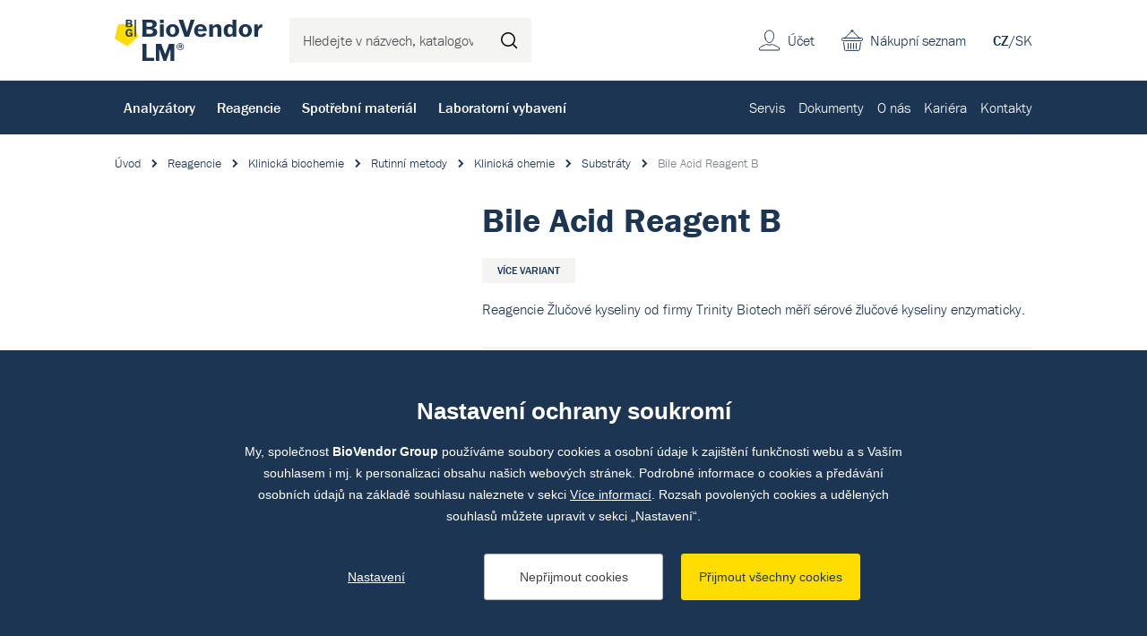

--- FILE ---
content_type: text/html; charset=utf-8
request_url: https://www.biovendor.cz/katalog/bile-acid-reagent-b-450-2
body_size: 17777
content:

<!doctype html>
<html lang="cs" class="no-js">
	<head>
		<title>Bile Acid Reagent B | BioVendor LM</title>
		<meta http-equiv="X-UA-Compatible" content="IE=edge">
		<meta http-equiv="Content-Type" content="text/html; charset=utf-8">
		<meta name="author" content="BioVendor LM">
		<meta name="owner" content="BioVendor LM">
		<meta name="copyright" content="BioVendor LM">
        <meta name="viewport" content="width=device-width, initial-scale=1.0">
		
		<meta name="description" content="">
		<meta name="keywords" content="">
		
			<link rel="canonical" href="https://www.biovendor.cz/katalog/bile-acid-reagent-b-450-2">
		
		<link rel="author" href="humans.txt">
				<link rel="stylesheet" href="https://use.typekit.net/qyl0uaj.css">
		<link rel="stylesheet" href="/frontend-content/07/styles/global.css">

        <link rel="stylesheet" href="/frontend-content/19/styles/goods-detail.css">
		
		<link rel="apple-touch-icon" sizes="180x180" href="/frontend-content/icons/apple-touch-icon.png">
		<link rel="icon" type="image/png" sizes="32x32" href="/frontend-content/icons/favicon-32x32.png">
		<link rel="icon" type="image/png" sizes="16x16" href="/frontend-content/icons/favicon-16x16.png">
		<link rel="manifest" href="/frontend-content/icons/site.webmanifest.json">
		<meta name="msapplication-TileColor" content="#ffffff">
		<meta name="theme-color" content="#ffffff">
		
		

<meta property="og:title" content="Bile Acid Reagent B | BioVendor LM">
<meta property="og:type" content="website">
<meta property="og:url" content="https://www.biovendor.cz/katalog/bile-acid-reagent-b-450-2">
<meta property="og:image" content="https://www.biovendor.cz/m-images/2/2628/636693189970000000/preview/l-1200x630-100/Logo~45434.jpg.webp">
<meta property="og:description" content="">
<meta property="og:locale" content="cs_CZ">
		

<script type="application/ld+json">
{
  "@context": "https://schema.org",
  "@type": "Organization",
  "name": "BioVendor – Laboratorní medicína a.s.",
  "url": "https://www.biovendor.cz",
  "description": "Dodáváme diagnostická řešení pro široké spektrum oblastí IVD. Přinášíme inovativní produkty, profesionální servis a odborné poradenství.",
  "email": "info@biovendor.cz",
  "telephone": "+420 549 124 111",
  "image": "https://www.biovendor.cz/frontend-content/img/logo-app.png",
  "logo": {
    "@type": "ImageObject",
    "url": "https://www.biovendor.cz/frontend-content/img/logo-app.png",
    "width": 302,
    "height": 302
  },
  "address": {
    "@type": "PostalAddress",
    "streetAddress": "Karásek 1767/1",
    "addressLocality": "Brno",
    "addressRegion": "Jihomoravský kraj",
    "postalCode": "621 00",
    "addressCountry": "CZ"
  },
  "contactPoint": [
    {
      "@type": "ContactPoint",
      "telephone": "+420 549 124 111",
      "contactType": "customer service",
      "areaServed": "CZ",
      "availableLanguage": [
        "cs"
      ],
      "name": "Obecné dotazy"
    },
    {
      "@type": "ContactPoint",
      "telephone": "+420 549 124 101",
      "contactType": "customer service",
      "areaServed": "CZ",
      "availableLanguage": [
        "en"
      ],
      "name": "General inquiries"
    },
    {
      "@type": "ContactPoint",
      "telephone": "+420 549 124 124",
      "contactType": "billing support",
      "areaServed": "CZ",
      "availableLanguage": [
        "cs"
      ],
      "name": "Objednávky a fakturace"
    },
    {
      "@type": "ContactPoint",
      "telephone": "+420 549 124 111",
      "contactType": "technical support",
      "areaServed": "CZ",
      "availableLanguage": [
        "cs"
      ],
      "name": "Dokumenty"
    },
    {
      "@type": "ContactPoint",
      "telephone": "+420 800 444 420",
      "contactType": "technical support",
      "areaServed": "CZ",
      "availableLanguage": [
        "cs"
      ],
      "name": "Servis"
    }
  ]
}</script>
		

<script>
	window.dataLayer = window.dataLayer || [];
	function gtag(){dataLayer.push(arguments);}
	gtag('consent', 'default', {
		'ad_storage': 'denied',
		'ad_user_data': 'denied',
		'ad_personalization': 'denied',
		'analytics_storage': 'denied',
		'functionality_storage': 'denied'
	});

	(function(w,d,s,l,i){w[l]=w[l]||[];w[l].push({'gtm.start':
	new Date().getTime(),event:'gtm.js'});var f=d.getElementsByTagName(s)[0],
	j=d.createElement(s),dl=l!='dataLayer'?'&l='+l:'';j.async=true;j.src=
	'https://www.googletagmanager.com/gtm.js?id='+i+dl;f.parentNode.insertBefore(j,f);
	})(window,document,'script','dataLayer','GTM-PBCCJZ');
	
	
	

					dataLayer.push({
  "event": "view_item",
  "ecommerce": {
    "currency": "CZK",
    "items": [
      {
        "item_id": "450-2",
        "item_name": "Bile Acid Reagent B",
        "item_brand": "Trinity Biotech Manufacturing Ltd.",
        "item_category": "Reagencie",
        "item_category2": "Klinická biochemie",
        "item_category3": "Rutinní metody",
        "item_category4": "Klinická chemie",
        "item_category5": "Substráty",
        "item_variant": "5 ml",
        "price": 1.0,
        "quantity": 1
      }
    ]
  }
});
				</script>

<script type="text/javascript">
	(function(c,l,a,r,i,t,y){ c[a]=c[a]||function(){(c[a].q=c[a].q||[]).push(arguments)};
	t=l.createElement(r);t.async=1;t.src="https://www.clarity.ms/tag/"+i;
	y=l.getElementsByTagName(r)[0];y.parentNode.insertBefore(t,y); })
	(window, document, "clarity", "script", "jnpdfmw5uc");
</script>
	</head>
	<body>
		<noscript>
	<iframe src="https://www.googletagmanager.com/ns.html?id=GTM-PBCCJZ" height="0" width="0" style="display:none;visibility:hidden"></iframe>
</noscript>
		


<header>
	<div class="top">
		<div class="in-1416">
				<a href="/" class="logo">
					<img src="/frontend-content/img/logo.svg" alt="BioVendor LM">
				</a>
			<div class="form-search">
				<form action="/hledat" method="get">
					<input type="text" name="q" value="" title="Hledejte v n&#xE1;zvech, katalogov&#xFD;ch &#x10D;&#xED;slech atd." placeholder="Hledejte v n&#xE1;zvech, katalogov&#xFD;ch &#x10D;&#xED;slech atd." autocomplete="off">
					<button type="submit" title="Hledat">Hledat</button>
				</form>
			</div>
			<div class="menu">
				<a href="#">menu<em></em></a>
			</div>
			<div class="lang">
<a href="/" class="act">CZ</a>/<a href="https://www.biovendor.sk">SK</a>			</div>
			<div class="shopping-cart">
					<a href="/kosik">Nákupní seznam</a>
			</div>
			<div class="account">
					<a href="/prihlaseni" class="go-to-login">&#xDA;&#x10D;et</a>
			</div>
		</div>
	</div>
		<div class="bottom">
			<div class="in-1416">
					<nav class="main">
							<div class="main-item" data-pos="1">
								<a href="/katalog/analyzatory.htm" data-id="1005">Analyz&#xE1;tory</a>
							</div>
							<div class="main-item" data-pos="2">
								<a href="/katalog/reagencie.htm" data-id="1195">Reagencie</a>
							</div>
							<div class="main-item" data-pos="3">
								<a href="/katalog/spotrebni-material.htm" data-id="1393">Spot&#x159;ebn&#xED; materi&#xE1;l</a>
							</div>
							<div class="main-item" data-pos="4">
								<a href="/katalog/laboratorni-vybaveni.htm" data-id="1058">Laboratorn&#xED; vybaven&#xED;</a>
							</div>
					</nav>
					<nav class="sub">
							<div class="sub-item">
								<a href="/servis" data-id="26">Servis</a>
							</div>
							<div class="sub-item">
								<a href="/dokumenty" data-id="97">Dokumenty</a>
							</div>
							<div class="sub-item ddm" data-pos="7">
								<a href="/o-nas" data-id="22">O n&#xE1;s</a>
							</div>
							<div class="sub-item">
								<a href="/kariera" data-id="23">Kari&#xE9;ra</a>
							</div>
							<div class="sub-item">
								<a href="/kontakty" data-id="98">Kontakty</a>
							</div>
					</nav>
			</div>
		</div>
		<script>var cats = [{"id":1670,"parent":1167,"name":"Kryo zkumavky","url":"/katalog//kryo-zkumavky.htm"},{"id":1437,"parent":1393,"name":"Laboratorní plasty","url":"/katalog/laboratorni-plasty.htm"},{"id":1126,"parent":1058,"name":"Mikroskopy","url":"/katalog/mikroskopie.htm"},{"id":1397,"parent":1393,"name":"Filtrace","url":"/katalog/filtrace.htm"},{"id":1109,"parent":1058,"name":"Malé laboratorní vybavení","url":"/katalog/male-laboratorni-vybaveni.htm"},{"id":1478,"parent":1393,"name":"Pipetování","url":"/katalog/pipetovani.htm"},{"id":1140,"parent":1058,"name":"Pipety","url":"/katalog/pipety.htm"},{"id":1643,"parent":1393,"name":"Zkumavky","url":"/katalog/zkumavky-1.htm"},{"id":1065,"parent":1058,"name":"Centrifugy","url":"/katalog/centrifugy.htm"},{"id":1644,"parent":1393,"name":"PCR plasty","url":"/katalog/pcr-plasty.htm"},{"id":1184,"parent":1058,"name":"Váhy","url":"/katalog/vahy.htm"},{"id":1638,"parent":1058,"name":"Bioanalytické přístroje","url":"/katalog/bioanalyticke-pristroje.htm"},{"id":1167,"parent":1058,"name":"Biobanking a správa vzorků","url":"/katalog/biobanking-a-sprava-vzorku.htm"},{"id":1103,"parent":1058,"name":"Inkubátory","url":"/katalog/laboratorni-inkubatory.htm"},{"id":1089,"parent":1058,"name":"Homogenizátory","url":"/katalog/homogenizatory.htm"},{"id":1012,"parent":1005,"name":"Imunologie","url":"/katalog/imunologie.htm"},{"id":1345,"parent":1336,"name":"Respirační infekce","url":"/katalog/respiracni-infekce.htm"},{"id":1209,"parent":1195,"name":"Imunologie","url":"/katalog/imunologie-1.htm"},{"id":1544,"parent":1254,"name":"Klinická chemie - kontroly","url":"/katalog/klinicka-chemie---kontroly.htm"},{"id":1178,"parent":1058,"name":"Ultra čistá voda","url":"/katalog/ultra-cista-voda.htm"},{"id":1029,"parent":1005,"name":"Mikrobiologie","url":"/katalog/mikrobiologie-2.htm"},{"id":1270,"parent":1195,"name":"Mikrobiologie","url":"/katalog/mikrobiologie-1.htm"},{"id":1313,"parent":1270,"name":"Kultivace","url":"/katalog/kultivace-1.htm"},{"id":1257,"parent":1254,"name":"Rutinní metody - kontroly","url":"/katalog/rutinni-metody---kontroly.htm"},{"id":1130,"parent":1058,"name":"Ochranné laboratorní boxy","url":"/katalog/ochranne-laboratorni-boxy.htm"},{"id":1043,"parent":1005,"name":"Molekulární biologie","url":"/katalog/molekularni-biologie.htm"},{"id":1334,"parent":1195,"name":"Molekulární biologie","url":"/katalog/molekularni-biologie-1.htm"},{"id":1348,"parent":1336,"name":"Sexuálně přenosné infekce","url":"/katalog/std.htm"},{"id":1548,"parent":1254,"name":"Imunostanovení - kontroly","url":"/katalog/imunostanoveni---kontroly.htm"},{"id":1044,"parent":1058,"name":"Automatické izolátory","url":"/katalog/automaticke-izolatory.htm"},{"id":1019,"parent":1005,"name":"Klinická  biochemie","url":"/katalog/klinicka--biochemie-1.htm"},{"id":1337,"parent":1336,"name":"Gastrointestinální infekce","url":"/katalog/gastrointestinalni-infekce.htm"},{"id":1247,"parent":1195,"name":"Klinická biochemie","url":"/katalog/klinicka-biochemie.htm"},{"id":1139,"parent":1058,"name":"Pipetovací roboty","url":"/katalog/pipetovaci-roboty-1.htm"},{"id":1006,"parent":1005,"name":"Hematologie","url":"/katalog/hematologie.htm"},{"id":1335,"parent":1334,"name":"Detekční kity","url":"/katalog/detekcni-kity.htm"},{"id":1629,"parent":1336,"name":"Krví přenosné infekce","url":"/katalog/krvi-prenosne-infekce.htm"},{"id":1136,"parent":1058,"name":"PCR Cyclery","url":"/katalog/pcr-cyclery-1.htm"},{"id":1630,"parent":1336,"name":"Neuroinfekce","url":"/katalog/neuroinfekce.htm"},{"id":1382,"parent":1334,"name":"Kity pro automatické analyzátory","url":"/katalog/kity-pro-automaticke-analyzatory.htm"},{"id":1533,"parent":1264,"name":"Klinická chemie","url":"/katalog/klinicka-chemie.htm"},{"id":1173,"parent":1058,"name":"Promývačky","url":"/katalog/promyvacky.htm"},{"id":1371,"parent":1334,"name":"Izolace nukleových kyselin","url":"/katalog/izolace-a-purifikace-nukleovych-kyselin.htm"},{"id":1346,"parent":1336,"name":"Antibiotické rezistence","url":"/katalog/rezistence.htm"},{"id":1079,"parent":1058,"name":"Fermentory a bioreaktory","url":"/katalog/fermenoty-a-bioreaktory.htm"},{"id":1340,"parent":1336,"name":"Zoonózy","url":"/katalog/klistove-infekce.htm"},{"id":1391,"parent":1334,"name":"Reagencie pro molekulární biologii","url":"/katalog/reagencie-pro-molekularni-biologii.htm"},{"id":1627,"parent":1334,"name":"Média pro buněčné kultivace","url":"/katalog/media-pro-bunecne-kultivace.htm"},{"id":1386,"parent":1334,"name":"miRNA","url":"/katalog/mirna.htm"},{"id":1628,"parent":1259,"name":"Analýza moči - kontroly","url":"/katalog/analyza-moci---kontroly.htm"},{"id":1675,"parent":1673,"name":"Systémy pro označování vzorků","url":"/katalog//systemy-pro-oznacovani-vzorku.htm"},{"id":1005,"parent":0,"name":"Analyzátory","url":"/katalog/analyzatory.htm"},{"id":1021,"parent":1019,"name":"Biochemické analyzátory","url":"/katalog/biochemicke-analyzatory-1.htm"},{"id":1026,"parent":1019,"name":"Močové analyzátory","url":"/katalog/mocove-analyzatory-2.htm"},{"id":1025,"parent":1019,"name":"Glukózové analyzátory","url":"/katalog/glukozove-analyzatory.htm"},{"id":1027,"parent":1019,"name":"Osmometry","url":"/katalog/osmometry.htm"},{"id":1022,"parent":1019,"name":"Cystická fibróza","url":"/katalog/cysticka-fibroza.htm"},{"id":1032,"parent":1029,"name":"Hmotnostní spektometry","url":"/katalog/hmotnostni-spektometry-1.htm"},{"id":1033,"parent":1032,"name":"MALDI-TOF","url":"/katalog/maldi-tof-1.htm"},{"id":1034,"parent":1032,"name":"Moduly/databáze","url":"/katalog/modulydatabaze-2.htm"},{"id":1035,"parent":1032,"name":"Příslušenství MS","url":"/katalog/prislusenstvi-hs-3.htm"},{"id":1042,"parent":1029,"name":"Přístroje pro varny","url":"/katalog/pristroje-pro-varny-2.htm"},{"id":1031,"parent":1029,"name":"Hemokultivace","url":"/katalog/hemokultivace.htm"},{"id":1040,"parent":1029,"name":"Močové analyzátory","url":"/katalog/mocove-analyzatory.htm"},{"id":1030,"parent":1029,"name":"Barvící automaty","url":"/katalog/barvici-automaty 1.htm"},{"id":1037,"parent":1029,"name":"Kamerové systémy","url":"/katalog/kamerove-systemy.htm"},{"id":1499,"parent":1012,"name":"Chemiluminiscence","url":"/katalog/chemiluminiscence-2.htm"},{"id":1014,"parent":1012,"name":"Alergologie","url":"/katalog/alergologie.htm"},{"id":1018,"parent":1012,"name":"Nepřímá imunofluorescence","url":"/katalog/neprima-imunofluorescence.htm"},{"id":1017,"parent":1012,"name":"Imunoblot přístroje","url":"/katalog/imunoblot.htm"},{"id":1013,"parent":1012,"name":"POC (Imunologie)","url":"/katalog/-.htm"},{"id":1010,"parent":1006,"name":"Krevní obraz","url":"/katalog/krevni-obraz.htm"},{"id":1011,"parent":1006,"name":"Sedimentace","url":"/katalog/sedimentace.htm"},{"id":1047,"parent":1043,"name":"GeneXpert","url":"/katalog/genexpert.htm"},{"id":1659,"parent":1043,"name":"Molecular Mouse System","url":"/katalog/molecular-mouse-system.htm"},{"id":1660,"parent":1043,"name":"RIDA Systems","url":"/katalog/rida-systems.htm"},{"id":1053,"parent":1005,"name":"Point of care (POC)","url":"/katalog/point-of-care-poc.htm"},{"id":1526,"parent":1005,"name":"Software pro NGS","url":"/katalog/software.htm"},{"id":1195,"parent":0,"name":"Reagencie","url":"/katalog/reagencie.htm"},{"id":1314,"parent":1313,"name":"Kultivační půdy","url":"/katalog/kultivacni-pudy.htm"},{"id":1315,"parent":1314,"name":"Dehydratované","url":"/katalog/dehydratovane.htm"},{"id":1316,"parent":1315,"name":"Agary","url":"/katalog/agary.htm"},{"id":1317,"parent":1315,"name":"Chromagary","url":"/katalog/chromagary.htm"},{"id":1319,"parent":1315,"name":"Suplementy","url":"/katalog/suplementy.htm"},{"id":1318,"parent":1315,"name":"Peptony","url":"/katalog/peptony.htm"},{"id":1320,"parent":1314,"name":"Připravené","url":"/katalog/pripravene.htm"},{"id":1323,"parent":1320,"name":"Petriho misky","url":"/katalog/petriho-misky.htm"},{"id":1324,"parent":1320,"name":"Zkumavky","url":"/katalog/zkumavky.htm"},{"id":1321,"parent":1320,"name":"Destičky","url":"/katalog/desticky.htm"},{"id":1322,"parent":1320,"name":"Lahve","url":"/katalog/lahve.htm"},{"id":1325,"parent":1313,"name":"Kultivační systémy","url":"/katalog/kultivacni-systemy.htm"},{"id":1327,"parent":1325,"name":"Kultivace moče a OTT","url":"/katalog/kultivace-moce-a-ott.htm"},{"id":1283,"parent":1270,"name":"Identifikace","url":"/katalog/identifikace-.htm"},{"id":1307,"parent":1283,"name":"Hmotnostní spektrometrie","url":"/katalog/hmotnostni-spektrometrie.htm"},{"id":1308,"parent":1307,"name":"Reagencie pro MS","url":"/katalog/reagencie-pro-hs.htm"},{"id":1309,"parent":1307,"name":"Spotřební materiál pro MS","url":"/katalog/spotrebni-material-pro-hs.htm"},{"id":1289,"parent":1283,"name":"Barvení preparátů","url":"/katalog/barveni-preparatu.htm"},{"id":1295,"parent":1289,"name":"Manuální","url":"/katalog/manualni-2.htm"},{"id":1500,"parent":1295,"name":"Gram","url":"/katalog/gram-1.htm"},{"id":1300,"parent":1295,"name":"Ziehl-Nilson","url":"/katalog/ziehl-nilson.htm"},{"id":1290,"parent":1289,"name":"Automatizované","url":"/katalog/automatizovane.htm"},{"id":1301,"parent":1283,"name":"Fenotypizace","url":"/katalog/fenotypizace.htm"},{"id":1304,"parent":1301,"name":"Soupravy","url":"/katalog/soupravy.htm"},{"id":1305,"parent":1301,"name":"Stripy","url":"/katalog/stripy.htm"},{"id":1303,"parent":1301,"name":"Reagenty","url":"/katalog/reagenty.htm"},{"id":1302,"parent":1301,"name":"Disky","url":"/katalog/disky-2.htm"},{"id":1306,"parent":1301,"name":"Tablety","url":"/katalog/tablety-2.htm"},{"id":1284,"parent":1283,"name":"Aglutinace","url":"/katalog/aglutinace.htm"},{"id":1287,"parent":1284,"name":"Monovalentní séra","url":"/katalog/monovalentni-sera.htm"},{"id":1288,"parent":1284,"name":"Polyvalentní séra","url":"/katalog/polyvalentni-sera.htm"},{"id":1286,"parent":1284,"name":"Latexová aglutinace","url":"/katalog/latexova-aglutinace.htm"},{"id":1285,"parent":1284,"name":"Hemaglutinace","url":"/katalog/hemaglutinace.htm"},{"id":1310,"parent":1283,"name":"Imunochromatografie","url":"/katalog/imunochromatografie.htm"},{"id":1312,"parent":1283,"name":"Ostatní identifikační reagencie","url":"/katalog/ostatni-identifikacni-reagencie.htm"},{"id":1271,"parent":1270,"name":"Citlivosti","url":"/katalog/citlivosti.htm"},{"id":1272,"parent":1271,"name":"Disky","url":"/katalog/disky.htm"},{"id":1636,"parent":1272,"name":"Antimykotické disky","url":"/katalog/antimykoticke-disky.htm"},{"id":1637,"parent":1272,"name":"Antibiotické disky","url":"/katalog/antibioticke-disky.htm"},{"id":1280,"parent":1271,"name":"Tablety a dávkovače","url":"/katalog/tablety.htm"},{"id":1282,"parent":1280,"name":"Tablety","url":"/katalog/tablety-1.htm"},{"id":1281,"parent":1280,"name":"Dávkovače","url":"/katalog/davkovace.htm"},{"id":1275,"parent":1271,"name":"E-testy","url":"/katalog/e-testy.htm"},{"id":1277,"parent":1271,"name":"MIC","url":"/katalog/mic.htm"},{"id":1276,"parent":1271,"name":"Mechanismy rezistence","url":"/katalog/mechanismy-rezistence.htm"},{"id":1372,"parent":1371,"name":"Automatická izolace","url":"/katalog/automaticka-izolace.htm"},{"id":1378,"parent":1371,"name":"Manuální izolace","url":"/katalog/manualni-izolace.htm"},{"id":1336,"parent":1335,"name":"Extrahumánní","url":"/katalog/extrahumanni.htm"},{"id":1349,"parent":1345,"name":"TBC","url":"/katalog/tbc.htm"},{"id":1347,"parent":1336,"name":"Sepse","url":"/katalog/sepse.htm"},{"id":1342,"parent":1336,"name":"Ostatní infekce","url":"/katalog/ostatni-infekce.htm"},{"id":1351,"parent":1335,"name":"Humánní","url":"/katalog/humanni.htm"},{"id":1616,"parent":1351,"name":"NGS","url":"/katalog/ngs.htm"},{"id":1618,"parent":1616,"name":"Sekvenace DNA","url":"/katalog/dna-sequencing.htm"},{"id":1622,"parent":1616,"name":"Souprava pro přípravu NGS knihovny","url":"/katalog/souprava-pro-pripravu-ngs-knihovny.htm"},{"id":1676,"parent":1616,"name":"Hematoonkologie","url":"/katalog/hematoonkologie.htm"},{"id":1617,"parent":1351,"name":"PCR","url":"/katalog/pcr-1.htm"},{"id":1619,"parent":1617,"name":"StripAssay PCR","url":"/katalog/stripassay-pcr.htm"},{"id":1620,"parent":1617,"name":"RT-PCR","url":"/katalog/realfast-pcr.htm"},{"id":1384,"parent":1382,"name":"Highplex","url":"/katalog/highplex.htm"},{"id":1383,"parent":1382,"name":"GeneXpert kity","url":"/katalog/genexpert-1.htm"},{"id":1390,"parent":1386,"name":"TT-PCR","url":"/katalog/tt-pcr.htm"},{"id":1388,"parent":1386,"name":"Extrakční kity","url":"/katalog/extrakcni-kity.htm"},{"id":1654,"parent":1627,"name":"HEK média","url":"/katalog/hek-media.htm"},{"id":1655,"parent":1627,"name":"DMEM média","url":"/katalog/dmem-media.htm"},{"id":1656,"parent":1627,"name":"MEM média","url":"/katalog/mem-media.htm"},{"id":1657,"parent":1627,"name":"RPMI média","url":"/katalog/rpmi-media.htm"},{"id":1196,"parent":1195,"name":"Hematologie","url":"/katalog/hematologie-1.htm"},{"id":1202,"parent":1196,"name":"Krevní obraz - reagencie","url":"/katalog/reagencie-pro-krevni-obraz.htm"},{"id":1205,"parent":1202,"name":"Reagencie pro krevní obraz","url":"/katalog/krevni-obraz---reagencie.htm"},{"id":1204,"parent":1202,"name":"Krevní obraz - kontroly","url":"/katalog/krevni-obraz---kontroly.htm"},{"id":1206,"parent":1196,"name":"Sedimentace - reagencie","url":"/katalog/sedimentace-1.htm"},{"id":1208,"parent":1206,"name":"Sedimentace - testy","url":"/katalog/sedimentace---testovaci-karty.htm"},{"id":1207,"parent":1206,"name":"Sedimentace - kontroly","url":"/katalog/sedimentace---kontroly.htm"},{"id":1201,"parent":1196,"name":"Čistící roztoky","url":"/katalog/promyvaci-roztoky---hem.htm"},{"id":1214,"parent":1209,"name":"ELISA","url":"/katalog/elisa-1.htm"},{"id":1601,"parent":1214,"name":"Celiakie","url":"/katalog/celiakie.htm"},{"id":1226,"parent":1214,"name":"Revmatologie","url":"/katalog/revmatologie.htm"},{"id":1228,"parent":1214,"name":"Trombózy","url":"/katalog/trombozy.htm"},{"id":1217,"parent":1214,"name":"Hepatologie","url":"/katalog/hepatologie.htm"},{"id":1216,"parent":1214,"name":"Gastroenterologie","url":"/katalog/gastroenterologie.htm"},{"id":1230,"parent":1214,"name":"Vaskulitidy","url":"/katalog/vaskulitidy.htm"},{"id":1227,"parent":1214,"name":"Thyroidea","url":"/katalog/thyroidea.htm"},{"id":1215,"parent":1214,"name":"Diabetes","url":"/katalog/diabetes.htm"},{"id":1220,"parent":1214,"name":"Neurologie","url":"/katalog/neurologie.htm"},{"id":1218,"parent":1214,"name":"Hormony","url":"/katalog/hormony.htm"},{"id":1219,"parent":1214,"name":"Komplement","url":"/katalog/komplement.htm"},{"id":1229,"parent":1214,"name":"Tumor markery","url":"/katalog/tumor-markery.htm"},{"id":1221,"parent":1214,"name":"Ostatní ","url":"/katalog/ostatni-.htm"},{"id":1224,"parent":1221,"name":"Imunodeficita","url":"/katalog/imunodeficita.htm"},{"id":1225,"parent":1221,"name":"Toxikologie","url":"/katalog/toxikologie.htm"},{"id":1611,"parent":1214,"name":"Plicní onemocnění","url":"/katalog/plicni-onemocneni.htm"},{"id":1613,"parent":1214,"name":"Energetický metabolizmus","url":"/katalog/energeticky-metabolizmus.htm"},{"id":1614,"parent":1214,"name":"Nefrologie","url":"/katalog/nefrologie.htm"},{"id":1612,"parent":1214,"name":"Kardiovaskulární onemocnění","url":"/katalog/kardiovaskularni-onemocneni.htm"},{"id":1222,"parent":1214,"name":"Zánět","url":"/katalog/zanet.htm"},{"id":1232,"parent":1209,"name":"Chemiluminiscence","url":"/katalog/chemiluminiscence-1.htm"},{"id":1234,"parent":1232,"name":"IDS iSYS","url":"/katalog/ids-isys.htm"},{"id":1237,"parent":1234,"name":"Endokrinologie","url":"/katalog/endokrinologie.htm"},{"id":1236,"parent":1234,"name":"Autoimunita","url":"/katalog/autoimunita.htm"},{"id":1238,"parent":1234,"name":"Infekční onemocnění","url":"/katalog/infekcni-onemocneni.htm"},{"id":1240,"parent":1209,"name":"Imunoblot","url":"/katalog/imunoblot-1.htm"},{"id":1241,"parent":1209,"name":"Imunochromatografický test","url":"/katalog/imunochromatograficky-test.htm"},{"id":1245,"parent":1209,"name":"Test aktivace bazofilů","url":"/katalog/prutokova-cytometrie.htm"},{"id":1231,"parent":1209,"name":"Enzymová reakce","url":"/katalog/enzymova-reakce.htm"},{"id":1243,"parent":1209,"name":"Nepřímá imunofluorescence","url":"/katalog/neprima-imunofluorescence-1.htm"},{"id":1210,"parent":1209,"name":"Alergeny","url":"/katalog/alergeny.htm"},{"id":1213,"parent":1210,"name":"Alex - Multiplex","url":"/katalog/alex---multiplex.htm"},{"id":1212,"parent":1210,"name":"Alergeny pro BAT","url":"/katalog/alergeny-pro-bat.htm"},{"id":1211,"parent":1210,"name":"Alergeny IDS iSYS","url":"/katalog/alergeny-ids-isys.htm"},{"id":1244,"parent":1209,"name":"Protilátky","url":"/katalog/protilatky.htm"},{"id":1242,"parent":1209,"name":"Kontroly","url":"/katalog/kontroly.htm"},{"id":1246,"parent":1209,"name":"Turbidimetrie","url":"/katalog/turbidimetrie.htm"},{"id":1264,"parent":1247,"name":"Rutinní metody","url":"/katalog/rutinni-metody.htm"},{"id":1603,"parent":1533,"name":"Substráty","url":"/katalog/substraty.htm"},{"id":1604,"parent":1533,"name":"Enzymy","url":"/katalog/enzymy.htm"},{"id":1537,"parent":1533,"name":"Specifické proteiny","url":"/katalog/specificke-proteiny.htm"},{"id":1536,"parent":1264,"name":"Lipidy","url":"/katalog/lipidy.htm"},{"id":1605,"parent":1264,"name":"Drogový screening","url":"/katalog/drogovy-screening.htm"},{"id":1248,"parent":1247,"name":"Imunoturbidimetrické metody","url":"/katalog/imunoturbidimetricke-metody.htm"},{"id":1265,"parent":1247,"name":"Toxikologie","url":"/katalog/toxikologie-1.htm"},{"id":1259,"parent":1247,"name":"Močová analýza","url":"/katalog/mocova-analyza.htm"},{"id":1249,"parent":1247,"name":"Kalibrátory","url":"/katalog/kalibratory.htm"},{"id":1606,"parent":1249,"name":"Jednosložkové kalibrátory","url":"/katalog/jednoslozkove-kalibratory.htm"},{"id":1607,"parent":1249,"name":"Multikalibrátory","url":"/katalog/multikalibratory.htm"},{"id":1254,"parent":1247,"name":"Kontroly","url":"/katalog/kontroly-1.htm"},{"id":1258,"parent":1254,"name":"Toxikologie - kontroly","url":"/katalog/toxikologie---kontroly.htm"},{"id":1256,"parent":1254,"name":"Ostatní - kontroly","url":"/katalog/ostatni---kontroly.htm"},{"id":1261,"parent":1247,"name":"Promývací roztoky","url":"/katalog/promyvaci-roztoky.htm"},{"id":1515,"parent":1195,"name":"Point of care testy","url":"/katalog/point-of-care-testy.htm"},{"id":1516,"parent":1515,"name":"Rychlotesty na COVID","url":"/katalog/rychlotesty-na-covid.htm"},{"id":1057,"parent":1515,"name":"Rychlotesty na drogy","url":"/katalog/rychlotesty-na-drogy-1.htm"},{"id":1393,"parent":0,"name":"Spotřební materiál","url":"/katalog/spotrebni-material.htm"},{"id":1421,"parent":1397,"name":"Ultrafiltrační kolonky a kazety","url":"/katalog/ultrafiltracni-kolonky-a-kazety.htm"},{"id":1403,"parent":1397,"name":"Filtrační papír","url":"/katalog/filtracni-papir.htm"},{"id":1399,"parent":1397,"name":"Filtrační membrány","url":"/katalog/filtracni-membrany.htm"},{"id":1420,"parent":1397,"name":"Stříkačkové filtry","url":"/katalog/strikackove-filtry.htm"},{"id":1419,"parent":1397,"name":"Skleněné filtry","url":"/katalog/sklenene-filtry.htm"},{"id":1400,"parent":1397,"name":"Filtrační nástavce","url":"/katalog/filtracni-nastavce.htm"},{"id":1401,"parent":1400,"name":"Tlaková filtrace","url":"/katalog/tlakova-filtrace.htm"},{"id":1402,"parent":1400,"name":"Vakuová filtrace","url":"/katalog/vakuova-filtrace.htm"},{"id":1417,"parent":1397,"name":"Příslušenství pro filtraci","url":"/katalog/prislusenstvi-pro-filtraci.htm"},{"id":1480,"parent":1478,"name":"Špičky","url":"/katalog/spicky.htm"},{"id":1487,"parent":1480,"name":"S filtrem","url":"/katalog/s-filtrem.htm"},{"id":1481,"parent":1480,"name":"Bez filtru","url":"/katalog/bez-filtru.htm"},{"id":1483,"parent":1480,"name":"Premium surface","url":"/katalog/premium-surface.htm"},{"id":1484,"parent":1480,"name":"Pro nanášení na gel","url":"/katalog/pro-nanaseni-na-gel.htm"},{"id":1486,"parent":1480,"name":"Robotické systémy","url":"/katalog/roboticke-systemy.htm"},{"id":1482,"parent":1480,"name":"Plast pro repeater","url":"/katalog/plast-pro-repeater.htm"},{"id":1485,"parent":1480,"name":"Refill systémy","url":"/katalog/refill-systemy.htm"},{"id":1479,"parent":1478,"name":"Lahvové dávkovače","url":"/katalog/lahvove-davkovace.htm"},{"id":1149,"parent":1478,"name":"Sérologické pipety","url":"/katalog/serologicke-pipety.htm"},{"id":1146,"parent":1478,"name":"Pasterurovy pipety","url":"/katalog/pasterurovy-pipety.htm"},{"id":1455,"parent":1437,"name":"Plast pro tkáňové kultury","url":"/katalog/plast-pro-tkanove-kultury.htm"},{"id":1461,"parent":1455,"name":"Kultivační lahve","url":"/katalog/kultivacni-lahve.htm"},{"id":1593,"parent":1461,"name":"T-flask","url":"/katalog/t-flask.htm"},{"id":1594,"parent":1461,"name":"Kultivační lahve pro rolery","url":"/katalog/kultivacni-lahve-pro-rolery.htm"},{"id":1462,"parent":1455,"name":"Kultivační misky","url":"/katalog/kultivacni-misky.htm"},{"id":1649,"parent":1462,"name":"Standardní kulaté kultivační misky","url":"/katalog/standardni-kulate-kultivacni-misky.htm"},{"id":1596,"parent":1455,"name":"Vícejamkové destičky","url":"/katalog/vicejamkove-desticky.htm"},{"id":1597,"parent":1596,"name":"6-12-24-48-jamkové destičky","url":"/katalog/6-12-24-48-jamkove-desticky.htm"},{"id":1598,"parent":1596,"name":"96-jamkové destičky","url":"/katalog/98-jamkove-desticky.htm"},{"id":1600,"parent":1455,"name":"3D buněčné kultivace","url":"/katalog/3d-bunecna-kulturya.htm"},{"id":1595,"parent":1455,"name":"Buněčné škrabky","url":"/katalog/bunecne-skrabky.htm"},{"id":1651,"parent":1455,"name":"Mikrotitrační destičky","url":"/katalog/mikrotitracni-desticky.htm"},{"id":1599,"parent":1651,"name":"384-jamkové destičky","url":"/katalog/384-jamkove-desticky.htm"},{"id":1650,"parent":1651,"name":"1536-jamkové destičky","url":"/katalog/1536-jamkove-desticky.htm"},{"id":1652,"parent":1455,"name":"Zkumavky pro kultivaci","url":"/katalog/zkumavky-pro-kultivaci.htm"},{"id":1653,"parent":1455,"name":"CELLdisc","url":"/katalog/celldisc.htm"},{"id":1454,"parent":1437,"name":"Petriho Misky","url":"/katalog/petriho-misky-1.htm"},{"id":1442,"parent":1437,"name":"Lahvičky pro biochemické analyzátory","url":"/katalog/lahvicky-pro-biochemicke-analyzatory.htm"},{"id":1444,"parent":1442,"name":"Lahvičky na reagencie","url":"/katalog/lahvicky-na-reagencie.htm"},{"id":1443,"parent":1442,"name":"Kepíky na vzorky","url":"/katalog/kepiky-na-vzorky.htm"},{"id":1466,"parent":1437,"name":"Zkumavky pro glukózové analyzátory","url":"/katalog/zkumavky-pro-glukozove-analyzatory.htm"},{"id":1451,"parent":1449,"name":"S víčkem","url":"/katalog/s-vickem.htm"},{"id":1450,"parent":1449,"name":"Bez víčka","url":"/katalog/bez-vicka.htm"},{"id":1452,"parent":1449,"name":"Víčka","url":"/katalog/vicka.htm"},{"id":1440,"parent":1437,"name":"Kontejnery","url":"/katalog/kontejnery.htm"},{"id":1438,"parent":1437,"name":"ELISA destičky","url":"/katalog/elisa-desticky.htm"},{"id":1428,"parent":1393,"name":"Kyvety","url":"/katalog/kyvety.htm"},{"id":1433,"parent":1428,"name":"Kyvety pro iSYS","url":"/katalog/kyvety-pro-isys.htm"},{"id":1435,"parent":1428,"name":"Kyvety pro močové analyzátory","url":"/katalog/kyvety-pro-mocove-analyzatory.htm"},{"id":1432,"parent":1428,"name":"Kyvety pro biochemické analyzátory","url":"/katalog/kyvety-pro-biochemicke-analyzatory.htm"},{"id":1431,"parent":1428,"name":"Kyvety pro agregometry","url":"/katalog/kyvety-pro-agregometry.htm"},{"id":1434,"parent":1428,"name":"Kyvety pro koagulometry","url":"/katalog/kyvety-pro-koagulometry.htm"},{"id":1423,"parent":1393,"name":"Kličky","url":"/katalog/klicky.htm"},{"id":1426,"parent":1423,"name":"Platinové","url":"/katalog/platinove.htm"},{"id":1474,"parent":1393,"name":"Odběrové systémy","url":"/katalog/odberove-systemy.htm"},{"id":1477,"parent":1474,"name":"Odběrové tuby","url":"/katalog/odberove-tuby.htm"},{"id":1476,"parent":1474,"name":"Odběrové tampony","url":"/katalog/odberove-tampony.htm"},{"id":1633,"parent":1474,"name":"Odběrové soupravy","url":"/katalog/odberove-soupravy.htm"},{"id":1394,"parent":1393,"name":"Elektrody, senzory","url":"/katalog/elektrody-senzory.htm"},{"id":1395,"parent":1394,"name":"Elektrody pro biochemické analyzátory","url":"/katalog/elektrody-pro-biochemicke-analyzatory.htm"},{"id":1396,"parent":1394,"name":"Senzory ke glukózovým analyzátorům","url":"/katalog/senzory-ke-glukozovym-analyzatorum.htm"},{"id":1658,"parent":1394,"name":"Elektrody pro diagnostické systémy","url":"/katalog/elektrody-pro-diagnosticke-systemy.htm"},{"id":1489,"parent":1393,"name":"Termo papíry","url":"/katalog/termo-papiry.htm"},{"id":1488,"parent":1393,"name":"Provozní roztoky","url":"/katalog/promyvaci-roztoky-1.htm"},{"id":1445,"parent":1643,"name":"Centrifugační zkumavky","url":"/katalog/mikrocentrifugacni-zkumavky.htm"},{"id":1453,"parent":1643,"name":"PCR zkumavky","url":"/katalog/pcr-zkumavky.htm"},{"id":1441,"parent":1643,"name":"Kryozkumavky LVL","url":"/katalog/kryo-zkumavky.htm"},{"id":1662,"parent":1441,"name":"96 XT","url":"/katalog/96-xt.htm"},{"id":1663,"parent":1441,"name":"48 XT","url":"/katalog/48-xt.htm"},{"id":1664,"parent":1441,"name":"96 IT","url":"/katalog/96-it.htm"},{"id":1665,"parent":1441,"name":"Racky","url":"/katalog/racky.htm"},{"id":1464,"parent":1643,"name":"Tuby","url":"/katalog/tuby.htm"},{"id":1449,"parent":1644,"name":"PCR stripy","url":"/katalog/pcr-stripy.htm"},{"id":1446,"parent":1644,"name":"PCR destičky","url":"/katalog/pcr-desticky.htm"},{"id":1439,"parent":1644,"name":"PCR fólie","url":"/katalog/folie.htm"},{"id":1058,"parent":0,"name":"Laboratorní vybavení","url":"/katalog/laboratorni-vybaveni.htm"},{"id":1128,"parent":1126,"name":"Laboratorní","url":"/katalog/laboratorni.htm"},{"id":1127,"parent":1126,"name":"Invertované","url":"/katalog/fluorescencni.htm"},{"id":1129,"parent":1126,"name":"Stereomikroskopy","url":"/katalog/stereomikroskopy.htm"},{"id":1106,"parent":1103,"name":"Klasické inkubátory","url":"/katalog/klasicke.htm"},{"id":1108,"parent":1106,"name":"S ohřevem a chlazením","url":"/katalog/s-ohrevem-a-chlazenim.htm"},{"id":1105,"parent":1103,"name":"Chlazené inkubátory","url":"/katalog/chlazene-inkubatory.htm"},{"id":1104,"parent":1103,"name":"CO2 inkubátory","url":"/katalog/co2-inkubatory.htm"},{"id":1135,"parent":1130,"name":"PCR Box","url":"/katalog/pcr-box.htm"},{"id":1066,"parent":1065,"name":"Chlazené centrifugy","url":"/katalog/chlazene-centrifugy.htm"},{"id":1067,"parent":1066,"name":"Mini centrifugy chlazené","url":"/katalog/mini-centrifugy.htm"},{"id":1069,"parent":1066,"name":"Univerzální","url":"/katalog/univerzalni.htm"},{"id":1071,"parent":1066,"name":"Vysokorychlostní chlazené","url":"/katalog/vysokorychlostni-chlazene.htm"},{"id":1072,"parent":1065,"name":"Nechlazené centrifugy","url":"/katalog/nechlazene-centrifugy.htm"},{"id":1073,"parent":1072,"name":"Mini centrifugy nechlazené","url":"/katalog/mini-centrifugy-1.htm"},{"id":1074,"parent":1072,"name":"Minicentrifuga s vortexem","url":"/katalog/minicentrifuga-s-vortexem.htm"},{"id":1076,"parent":1072,"name":"Univerzální","url":"/katalog/univerzalni-1.htm"},{"id":1078,"parent":1072,"name":"Vysokorychlostní nechlazené","url":"/katalog/vysokorychlostni-nechlazene.htm"},{"id":1188,"parent":1184,"name":"Předvážky","url":"/katalog/predvazky.htm"},{"id":1187,"parent":1184,"name":"Mikrováhy","url":"/katalog/mikrovahy.htm"},{"id":1185,"parent":1184,"name":"Analytické váhy","url":"/katalog/analyticke-vahy.htm"},{"id":1190,"parent":1184,"name":"Ultramikrováhy","url":"/katalog/ultramikrovahy.htm"},{"id":1186,"parent":1184,"name":"Analyzátory vlhkosti","url":"/katalog/analyzatory-vlhkosti.htm"},{"id":1189,"parent":1184,"name":"Spotřební materiál - váhy","url":"/katalog/spotrebni-material---vahy.htm"},{"id":1111,"parent":1109,"name":"Kývačky","url":"/katalog/kyvacky.htm"},{"id":1112,"parent":1109,"name":"Lázně","url":"/katalog/lazne.htm"},{"id":1115,"parent":1112,"name":"Třepané vodní lázně","url":"/katalog/trepane-vodni-lazne.htm"},{"id":1116,"parent":1112,"name":"Vodní lázně bez třepání","url":"/katalog/vodni-lazne-bez-trepani.htm"},{"id":1114,"parent":1112,"name":"Suché lázně","url":"/katalog/suche-lazne.htm"},{"id":1113,"parent":1112,"name":"Příslušenství k suchým lázním","url":"/katalog/prislusenstvi-k-suchym-laznim.htm"},{"id":1117,"parent":1109,"name":"Míchačky a třepačky","url":"/katalog/michacky-a-trepacky.htm"},{"id":1119,"parent":1117,"name":"Horizontální třepačky temperované","url":"/katalog/horizontalni-trepacky-temperovane.htm"},{"id":1118,"parent":1117,"name":"Horizontální třepačky bez temperování","url":"/katalog/horizontalni-trepacky-bez-temperovani.htm"},{"id":1124,"parent":1117,"name":"Rotátory","url":"/katalog/rotatory.htm"},{"id":1123,"parent":1117,"name":"Orbitální třepačky temperované","url":"/katalog/orbitalni-trepacky-temperovane.htm"},{"id":1122,"parent":1117,"name":"Orbitální třepačky bez temperování","url":"/katalog/orbitalni-trepacky-bez-temperovani.htm"},{"id":1121,"parent":1117,"name":"Magnetické míchačky temperované","url":"/katalog/magneticke-michacky-temperovane.htm"},{"id":1120,"parent":1117,"name":"Magnetické míchačky bez temperování","url":"/katalog/magneticke-michacky-bez-temperovani.htm"},{"id":1110,"parent":1109,"name":"Kahany","url":"/katalog/kahany.htm"},{"id":1125,"parent":1109,"name":"Vortexy","url":"/katalog/vortexy.htm"},{"id":1091,"parent":1089,"name":"Příslušenství","url":"/katalog/prislusenstvi-1.htm"},{"id":1608,"parent":1140,"name":"Elektronické pipety","url":"/katalog/elektronicke-pipety.htm"},{"id":1141,"parent":1608,"name":"El. jednokanálové s nastav. objemem","url":"/katalog/elektronicke-jednokanalove-s-nastavitel.htm"},{"id":1142,"parent":1608,"name":"El. multikanálové s nastav. objemem","url":"/katalog/elektronicke-multikanalove-s-nastavitel.htm"},{"id":1609,"parent":1140,"name":"Mechanické pipety","url":"/katalog/mechanicke-pipety.htm"},{"id":1143,"parent":1609,"name":"Mech. jednokanál. s fixním objemem","url":"/katalog/mechanicke-jednokanalove-s-fixnim-objem.htm"},{"id":1144,"parent":1609,"name":"Mech. jednokan. s nastavitelným objemem","url":"/katalog/mechanicke-jednokanalove-s-nastavitelny.htm"},{"id":1145,"parent":1609,"name":"Mech. multikan. s nastavitelným objemem","url":"/katalog/mechanicke-multikanalove-s-nastavitelny.htm"},{"id":1610,"parent":1140,"name":"Stojany pro pipety","url":"/katalog/stojany-pro-pipety.htm"},{"id":1153,"parent":1058,"name":"Chromatografie","url":"/katalog/procesni-chromatografie.htm"},{"id":1634,"parent":1153,"name":"Monolitické chromatografie","url":"/katalog/monoliticke-chromatografie.htm"},{"id":1635,"parent":1634,"name":"CIMmultus kolony","url":"/katalog/cimmultus-kolony.htm"},{"id":1668,"parent":1167,"name":"Přístroje pro archivaci vzorků","url":"/katalog/pristroje-pro-archivaci-vzorku.htm"},{"id":1169,"parent":1668,"name":"Skenery","url":"/katalog/skenery.htm"},{"id":1666,"parent":1668,"name":"Cappery","url":"/katalog/cappery.htm"},{"id":1168,"parent":1668,"name":"Decappery","url":"/katalog/decappery.htm"},{"id":1667,"parent":1668,"name":"Sealery ","url":"/katalog/sealery-.htm"},{"id":1672,"parent":1668,"name":"Systémy pro označování vzorků","url":"/katalog/systemy-pro-oznacovani-vzorku.htm"},{"id":1673,"parent":1167,"name":"Systémy pro manipulaci se vzorky","url":"/katalog/systemy-pro-manipulaci-se-vzorky.htm"},{"id":1671,"parent":1673,"name":"Odmrazovací systémy","url":"/katalog/odmrazovaci-systemy.htm"},{"id":1674,"parent":1673,"name":"Prezentéry","url":"/katalog/prezentery.htm"},{"id":1669,"parent":1167,"name":"Startovací balíčky","url":"/katalog/startovaci-balicky.htm"},{"id":1045,"parent":1044,"name":"Magnetické","url":"/katalog/magneticke.htm"},{"id":1046,"parent":1044,"name":"Kolonkové","url":"/katalog/vakuove.htm"},{"id":1642,"parent":1638,"name":"Monitorování interakcí biomolekul","url":"/katalog/monitorovani-interakci-biomolekul-bli-a.htm"},{"id":1639,"parent":1638,"name":"Analýza živých buněk","url":"/katalog/analyza-zivych-bunek.htm"},{"id":1640,"parent":1638,"name":"Průtokový cytometrie","url":"/katalog/prutokovy-cytometrie.htm"},{"id":1641,"parent":1638,"name":"Screening a izolace buněk","url":"/katalog/screening-a-izolace-bunek.htm"},{"id":1645,"parent":1644,"name":"PCR zkumavky","url":"/katalog/pcr-zkumavky.htm"},{"id":1615,"parent":1140,"name":"Pipetovací roboty","url":"/katalog/pipetovaci-roboty-1.htm"},{"id":1661,"parent":1043,"name":"PCR cyclery","url":"/katalog/pcr-cyclery-1.htm"},{"id":999998,"parent":22,"name":"Společnost","url":""},{"id":999999,"parent":22,"name":"Čemu se věnujeme","url":""},{"id":22,"parent":999998,"name":"O firmě","url":"/o-nas"},{"id":13,"parent":999999,"name":"Oblasti využití","url":"/oblasti-vyuziti"},{"id":15,"parent":999999,"name":"Přehled řešení","url":"/prehled-reseni"},{"id":17,"parent":999999,"name":"Klíčové produkty","url":"/klicove-produkty"},{"id":18,"parent":999998,"name":"Aktuality","url":"/aktuality"},{"id":115,"parent":999998,"name":"Naši dodavatelé","url":"/nasi-dodavatele"}];</script>
</header>
		
		<section class="product">
			<div class="in-1416">
				<div class="breadcrumb b-s" itemscope itemtype="https://schema.org/BreadcrumbList">
					<div class="breadcrumb-item link" itemprop="itemListElement" itemscope itemtype="https://schema.org/ListItem">
						<a href="https://www.biovendor.cz/" itemprop="item"><span itemprop="name">&#xDA;vod</span></a>
						<meta itemprop="position" content="1" />
					</div>
								<div class="breadcrumb-item link" itemprop="itemListElement" itemscope itemtype="https://schema.org/ListItem">
									<a href="/katalog/reagencie.htm" itemprop="item"><span itemprop="name">Reagencie</span></a>
									<meta itemprop="position" content="2" />
								</div>
								<div class="breadcrumb-item link" itemprop="itemListElement" itemscope itemtype="https://schema.org/ListItem">
									<a href="/katalog/klinicka-biochemie.htm" itemprop="item"><span itemprop="name">Klinická biochemie</span></a>
									<meta itemprop="position" content="3" />
								</div>
								<div class="breadcrumb-item link" itemprop="itemListElement" itemscope itemtype="https://schema.org/ListItem">
									<a href="/katalog/rutinni-metody.htm" itemprop="item"><span itemprop="name">Rutinní metody</span></a>
									<meta itemprop="position" content="4" />
								</div>
								<div class="breadcrumb-item link" itemprop="itemListElement" itemscope itemtype="https://schema.org/ListItem">
									<a href="/katalog/klinicka-chemie.htm" itemprop="item"><span itemprop="name">Klinická chemie</span></a>
									<meta itemprop="position" content="5" />
								</div>
								<div class="breadcrumb-item link back" itemprop="itemListElement" itemscope itemtype="https://schema.org/ListItem">
									<a href="/katalog/substraty.htm" itemprop="item"><span itemprop="name">Substráty</span></a>
									<meta itemprop="position" content="6" />
								</div>
					<div class="breadcrumb-item" itemprop="itemListElement" itemscope itemtype="https://schema.org/ListItem">
						<span itemprop="name">Bile Acid Reagent B</span>
						<meta itemprop="position" content="7" />
					</div>
				</div>
				<div class="page-heading">
					<div class="content top">
						<h1>Bile Acid Reagent B</h1>
							<div class="tags">
									<small class="tag-grey">V&#xED;ce variant</small>
							</div>
							<div class="desc-main"><p>Reagencie Žlučové kyseliny od firmy Trinity Biotech měří sérové žlučové kyseliny enzymaticky.</p></div>
					</div>
					<div class="gallery_box">
						<div class="gallery_content">
							<div class="gallery">
								<a data-med-size="410x440" data-med="/m-images/2/2628/636693189970000000/preview/l-410x440-80/Logo~45434.jpg.webp" data-size="358x67" href="/d-images/2/2628/636693189970000000/Logo~45434.jpg">
									<picture data-title="E-shop hlavn&#xED; obr&#xE1;zek">
										<source srcset="/m-images/2/2628/636693189970000000/preview/l-410x440-80/Logo~45434.jpg.webp 1x, /m-images/2/2628/636693189970000000/preview/l-820x880-80/Logo~45434.jpg.webp 1.3x">
										<img src="/m-images/2/2628/636693189970000000/preview/l-410x440-80/Logo~45434.jpg.webp" alt="E-shop hlavn&#xED; obr&#xE1;zek">
									</picture>
								</a>
							</div>
						</div>
					</div>
					<div class="content bottom">
							<div class="params">
									<div class="params-row">
										<div class="label">V&#xFD;robce</div>
										<div class="value"><a href="/katalog?vyrobce=Trinity%20Biotech%20Manufacturing%20Ltd%2E">Trinity Biotech Manufacturing Ltd.</a></div>
									</div>
							</div>
							<div class="order-box">
								<div class="order-row">
										<div class="variety">
											<a href="#varianty" class="btn-blue f16 ph40 pv14">Zvolte variantu</a>
										</div>
								</div>
								<div class="order-row">
									<a href="/katalog/bile-acid-reagent-b-450-2" class="btn-blue-border f14 ph24 pv10 question">Dotaz k produktu</a>
									<a href="javascript:window.print();" class="btn-blue-border f14 ph24 pv10 print">Tisk str&#xE1;nky</a>
								</div>
							</div>
							<div class="contact-box">
								<div class="contact-content goods">
									<h2>Máte dotaz k <br>tomuto produktu?</h2>
									<div class="person">
										<picture>
												<source srcset="/m-images/2/12283/639034595386100000/preview/l-98x98-80/brozova-kristyna.jpg.webp 1x, /m-images/2/12283/639034595386100000/preview/l-196x196-80/brozova-kristyna.jpg.webp 1.3x">
												<img src="/m-images/2/12283/639034595386100000/preview/l-98x98-80/brozova-kristyna.jpg.webp" alt="Mgr. Bro&#x17E;ov&#xE1; Krist&#xFD;na Ph.D.">
										</picture>
										
											<div class="person-info">
													<div class="title">Mgr. Bro&#x17E;ov&#xE1; Krist&#xFD;na Ph.D.</div>
													<div class="desc">
Product Manager<br>Immunology &amp; Allergology													</div>
											</div>
									</div>
										<div class="contact">
												<div class="contact-item"><a href="tel:&#x2B;420607040747" class="phone">&#x2B;420 607 040 747</a></div>
												<div class="contact-item"><a href="mailto:brozova@biovendor.cz" class="email">brozova@biovendor.cz</a></div>
										</div>
								</div>
							</div>
					</div>
				</div>
			</div>
				<div class="tabs">
					<div class="sticky-start"></div>
					<div class="tabs-header-box">
						<div class="tabs-header">
							<div class="in-1416">
									<a href="#varianty" class="tabs-header-item">Varianty</a>
									<a href="#popis" class="tabs-header-item">Popis</a>
									<a href="#technicke-parametry" class="tabs-header-item">Technick&#xE9; parametry</a>
									<a href="#dokumenty" class="tabs-header-item">Dokumenty</a>
							</div>
						</div>
					</div>
					<div class="tabs-box in-1416">
							<div class="tabs-box-item tab-variants">
								<a name="varianty" class="anchor"></a>
								<h2>Varianty</h2>
								<table>
									<tr class="table-header">
										<th class="image">&nbsp;</th>
										<th class="name">&nbsp;</th>
										<th class="number">Kat. &#x10D;&#xED;slo</th>
										<th class="pack">Balen&#xED;</th>
										<th class="dimensions">Rozm&#x11B;ry</th>
										<th class="color">Regula&#x10D;n&#xED; status produktu</th>
										<th class="price ta-r">Cena bez DPH</th>
										<th class="order">&nbsp;</th>
									</tr>
										<tr class="without-price">
											<td class="image">
												<picture>
													<source srcset="/m-images/2/2628/636693189970000000/preview/l-64x64-80/Logo~45434.jpg.webp 1x, /m-images/2/2628/636693189970000000/preview/l-128x128-80/Logo~45434.jpg.webp 1.3x">
													<img src="/m-images/2/2628/636693189970000000/preview/l-64x64-80/Logo~45434.jpg.webp" alt="E-shop hlavn&#xED; obr&#xE1;zek">
												</picture>
											</td>
											<td class="name">Bile Acid Reagent B</td>
											<td class="number"><small>Kat. &#x10D;&#xED;slo </small>450-2</td>
											<td class="pack"><small>Balen&#xED; </small>5 ml</td>
											<td class="dimensions empty"><small>Rozm&#x11B;ry </small></td>
											<td class="color last"><small>Regula&#x10D;n&#xED; status produktu </small>CE IVD</td>
												<td class="price ta-r empty">
&nbsp;												</td>
												<td class="order">
													<form action="/kosik" method="post" class="prebasket">
														<div class="input-number input-number-40">
															<input type="number" name="cart_product[23b30524-503750]_count" value="1" min="1" max="999">
														</div>
															<button type="submit" class="btn-blue f14 pv10">Poptat</button>
													</form>
												</td>
										</tr>
										<tr class="without-price">
											<td class="image">
												<picture>
													<source srcset="/m-images/2/2628/636693189970000000/preview/l-64x64-80/Logo~45434.jpg.webp 1x, /m-images/2/2628/636693189970000000/preview/l-128x128-80/Logo~45434.jpg.webp 1.3x">
													<img src="/m-images/2/2628/636693189970000000/preview/l-64x64-80/Logo~45434.jpg.webp" alt="E-shop hlavn&#xED; obr&#xE1;zek">
												</picture>
											</td>
											<td class="name">Bile Acid Reagent B</td>
											<td class="number"><small>Kat. &#x10D;&#xED;slo </small>450-2(25)</td>
											<td class="pack"><small>Balen&#xED; </small>25 ml</td>
											<td class="dimensions empty"><small>Rozm&#x11B;ry </small></td>
											<td class="color last"><small>Regula&#x10D;n&#xED; status produktu </small>CE IVD</td>
												<td class="price ta-r empty">
&nbsp;												</td>
												<td class="order">
													<form action="/kosik" method="post" class="prebasket">
														<div class="input-number input-number-40">
															<input type="number" name="cart_product[23b30524-503752]_count" value="1" min="1" max="999">
														</div>
															<button type="submit" class="btn-blue f14 pv10">Poptat</button>
													</form>
												</td>
										</tr>
								</table>
							</div>
							<div class="tabs-box-item tab-desc">
								<a name="popis" class="anchor"></a>
								<h2>Popis</h2>
									<div class="desc-box"><p>Ke kvantitativnímu enzymatickému stanovení žlučových kyselin v séru.</p></div>
							</div>
							<div class="tabs-box-item tab-params">
								<a name="technicke-parametry" class="anchor"></a>
								<h2>Technick&#xE9; parametry</h2>
								<div class="params">
										<div class="params-row">
											<div class="label">Aplikace</div>
											<div class="value">Hepatologie</div>
										</div>
										<div class="params-row">
											<div class="label">Metoda</div>
											<div class="value">Fotometrie</div>
										</div>
										<div class="params-row">
											<div class="label">Vzorek</div>
											<div class="value">sérum</div>
										</div>
										<div class="params-row">
											<div class="label">Regulační status produktu</div>
											<div class="value">CE IVD</div>
										</div>
								</div>
							</div>
							<div class="tabs-box-item tab-files">
								<a name="dokumenty" class="anchor"></a>
								<h2>Dokumenty</h2>
								<div class="files-list">
											<a href="/d-doc/2/2629/636693190760000000/N&#xE1;vod_&#x17D;lu&#x10D;ov&#xE9; kyseliny.pdf" class="file do-noveho-okna pdf">N&#xE1;vod_&#x17D;lu&#x10D;ov&#xE9; kyseliny.pdf<small class="file-info">PDF, 336 kB</small></a>
								</div>
							</div>
					</div>
				</div>
			<div class="sticky-end"></div>
				<script type="application/ld+json">
{
  "@context": "https://schema.org",
  "@type": "Product",
  "name": "Bile Acid Reagent B",
  "description": "Reagencie Žlučové kyseliny od firmy Trinity Biotech měří sérové žlučové kyseliny enzymaticky.",
  "url": "https://www.biovendor.cz/katalog/bile-acid-reagent-b-450-2",
  "image": [
    "https://www.biovendor.cz/m-images/2/2628/636693189970000000/preview/l-500x500-100/Logo~45434.jpg.webp"
  ],
  "offers": {
    "@type": "Offer",
    "price": "0.00",
    "availability": "https://schema.org/LimitedAvailability",
    "priceCurrency": "CZK",
    "url": "https://www.biovendor.cz/katalog/bile-acid-reagent-b-450-2"
  },
  "brand": {
    "@type": "Brand",
    "name": "Trinity Biotech Manufacturing Ltd."
  },
  "hasVariant": [
    {
      "@type": "Product",
      "name": "Bile Acid Reagent B",
      "sku": "450-2",
      "image": [
        "https://www.biovendor.cz/m-images/2/2628/636693189970000000/preview/l-500x500-100/Logo~45434.jpg.webp"
      ],
      "offers": {
        "@type": "Offer",
        "price": "0.00",
        "availability": "https://schema.org/LimitedAvailability",
        "priceCurrency": "CZK",
        "url": "https://www.biovendor.cz/katalog/bile-acid-reagent-b-450-2"
      }
    },
    {
      "@type": "Product",
      "name": "Bile Acid Reagent B",
      "sku": "450-2(25)",
      "image": [
        "https://www.biovendor.cz/m-images/2/2628/636693189970000000/preview/l-500x500-100/Logo~45434.jpg.webp"
      ],
      "offers": {
        "@type": "Offer",
        "price": "0.00",
        "availability": "https://schema.org/LimitedAvailability",
        "priceCurrency": "CZK",
        "url": "https://www.biovendor.cz/katalog/bile-acid-reagent-b-450-2"
      }
    }
  ]
}				</script>
		</section>

		
<footer class="bt">
	<div class="top in-1416">
		<div class="leftcol">
			<div class="newsletter">
				<h2>Dost&#xE1;vejte novinky do e-mailu</h2>
				<form action="/newsletter" method="post">
					<input type="email" name="newsletter_email" value="">
					<input type="hidden" name="type_form" value="footer">
					<button type="submit" class="btn-blue f16 pv14 ph25">P&#x159;ihl&#xE1;sit odb&#x11B;r</button>
				</form>
			</div>
			<div class="company">
				<div class="logo">
					<img src="/frontend-content/img/logo.svg" alt="BioVendor LM">
				</div>
				<address>
					<h2>Adresa</h2>
					<div class="desc">
							<p>
								BioVendor - Laboratorn&#xED; medic&#xED;na a.s.<br>
								Karásek 1767/1<br>
								621 00 Brno, Czech Republic
							</p>
							<p><a href="/kontakty">Kontakty</a></p>
					</div>
				</address>
			</div>
		</div>
		<div class="rightcol">
			<div class="social">
				<h2>Sledujte n&#xE1;s</h2>
				<div class="links">
					<a href="https://www.linkedin.com/company/biovendor-laboratorn%C3%AD-medic%C3%ADna-a-s/" class="do-noveho-okna">
						<img src="/frontend-content/img/linkedin.svg" alt="LinkedIn">
					</a>
					<a href="https://www.youtube.com/channel/UCVOdfqLSzdGPQmTMow4-iLQ" class="do-noveho-okna">
						<img src="/frontend-content/img/youtube.svg" alt="YouTube">
					</a>
				</div>
			</div>
				<div class="menu">
					<h2>D&#x16F;le&#x17E;it&#xE9; informace</h2>
					<ul>
							<li><a href="/data/Vnitřní oznamovací systém (whistleblowing) 2024.pdf" class="do-noveho-okna">Vnitřní oznamovací systém (whistleblowing)</a></li>
							<li><a href="/politika-kvality-zivotniho-prostredi-a-energeticka-politika">Politika kvality, &#x17D;P a energetick&#xE1; politika</a></li>
							<li><a href="/obchodni-podminky">Obchodn&#xED; podm&#xED;nky</a></li>
							<li><a href="/informace-pro-akcionare-skupiny">Informace pro akcion&#xE1;&#x159;e skupiny</a></li>
							<li><a href="/informace-o-zpracovani-osobnich-udaju-prostrednictvim-cookies">Informace o zpracov&#xE1;n&#xED; osobn&#xED;ch &#xFA;daj&#x16F; prost&#x159;ednictv&#xED;m cookies a p&#x159;ed&#xE1;v&#xE1;n&#xED; &#xFA;daj&#x16F; pro anal&#xFD;zu a marketing</a></li>
					</ul>
				</div>
		</div>
		<div class="claim"><small>BRIDGING SCIENCE AND DIAGNOSTICS</small></div>
	</div>
	<div class="group">
		<div class="in-1416">
			<h2 class="type1">Jsme hrd&#xFD;m &#x10D;lenem</h2>
			<a href="https://www.biovendor.group/cz/?utm_source=webBVLM&utm_medium=web-footer-logo" class="logo type1 do-noveho-okna">
				<img src="/frontend-content/images/group/BioVendor_Group.svg" alt="BioVendor Group – Bridging Science &amp; Diagnostics" title="BioVendor Group – Bridging Science &amp; Diagnostics">
			</a>
			<div class="info">
				<h3>Bridging Science and Diagnostics</h3>
					<div class="desc">
						Věříme, že každá léčba začíná spolehlivou diagnostikou. Proto hledáme inovativní cesty, jak poskytnout věrohodné laboratorní výsledky lékařům a pacientům po celém světě.
						Jsme mezinárodní skupina biotechnologických firem se zaměřením na vývoj, výrobu a distribuci IVD produktů a technologií pro laboratorní automatizaci.
					</div>
			</div>
			<h2 class="type2">Zna&#x10D;ky BioVendor Group</h2>
			<div class="logo-list">
				<div class="logo-box">
					<a href="https://www.biovendor.cz?utm_source=webBVLM&utm_medium=web-footer-logo" class="logo type2 w163 do-noveho-okna">
						<img src="/frontend-content/images/group/BioVendor_LM.svg" alt="P&#x159;edn&#xED; &#x10D;esk&#xFD; distributor IVD produkt&#x16F; pro imunologii, klinickou biochemii, hematologii, mikrobiologii, molekul&#xE1;rn&#xED; biologii." title="P&#x159;edn&#xED; &#x10D;esk&#xFD; distributor IVD produkt&#x16F; pro imunologii, klinickou biochemii, hematologii, mikrobiologii, molekul&#xE1;rn&#xED; biologii.">
					</a>
				</div>
				<div class="logo-box">
					<a href="https://www.biovendor.com?utm_source=webBVLM&utm_medium=web-footer-logo" class="logo type2 w161 do-noveho-okna">
						<img src="/frontend-content/images/group/BioVendor_RD.svg" alt="V&#xFD;vojov&#xE1; divize pro inovativn&#xED; biomarkery a technologie &#x2013; miRNA, NGS, tekut&#xE9; biopsie a imunodiagnostick&#xE9; automatizace." title="V&#xFD;vojov&#xE1; divize pro inovativn&#xED; biomarkery a technologie &#x2013; miRNA, NGS, tekut&#xE9; biopsie a imunodiagnostick&#xE9; automatizace.">
					</a>
				</div>
				<div class="logo-box">
					<a href="https://www.testlinecd.cz?utm_source=webBVLM&utm_medium=web-footer-logo" class="logo type2 w151 do-noveho-okna">
						<img src="/frontend-content/images/group/TestLine.svg" alt="Tradi&#x10D;n&#xED; &#x10D;esk&#xFD; v&#xFD;robce a distributor IVD produkt&#x16F; se zam&#x11B;&#x159;en&#xED;m na infek&#x10D;n&#xED; choroby a imunologii." title="Tradi&#x10D;n&#xED; &#x10D;esk&#xFD; v&#xFD;robce a distributor IVD produkt&#x16F; se zam&#x11B;&#x159;en&#xED;m na infek&#x10D;n&#xED; choroby a imunologii.">
					</a>
				</div>
				<div class="logo-box">
					<a href="https://www.viennalab.com/?utm_source=webBVLM&utm_medium=web-footer-logo" class="logo type2 w179 do-noveho-okna">
						<img src="/frontend-content/images/group/ViennaLab.svg" alt="V&#xFD;voj a distribuce u&#x17E;ivatelsky p&#x159;&#xED;v&#x11B;tiv&#xFD;ch IVD esej&#xED; pro genetick&#xE9; testov&#xE1;n&#xED;." title="V&#xFD;voj a distribuce u&#x17E;ivatelsky p&#x159;&#xED;v&#x11B;tiv&#xFD;ch IVD esej&#xED; pro genetick&#xE9; testov&#xE1;n&#xED;.">
					</a>
				</div>
				<div class="logo-box">
					<a href="https://www.diasource-diagnostics.com?utm_source=webBVLM&utm_medium=web-footer-logo" class="logo type2 w175 do-noveho-okna">
						<img src="/frontend-content/images/group/DiaSource.svg" alt="V&#xFD;robce produkt&#x16F; pro klinickou diagnostiku zam&#x11B;&#x159;en&#xFD; na oblast endokrinologie, autoimunitn&#xED;ch a infek&#x10D;n&#xED;ch chorob." title="V&#xFD;robce produkt&#x16F; pro klinickou diagnostiku zam&#x11B;&#x159;en&#xFD; na oblast endokrinologie, autoimunitn&#xED;ch a infek&#x10D;n&#xED;ch chorob.">
					</a>
				</div>
				<div class="logo-box last1">
					<a href="https://www.biovendor.group/cz/?utm_source=webBVLM&utm_medium=web-footer-logo" class="logo type2 w164 do-noveho-okna">
						<img src="/frontend-content/images/group/BioVendor_MDx.svg?v=02" alt="BioVendor MDx p&#x159;in&#xE1;&#x161;&#xED; na trh diagnostick&#xE9; n&#xE1;stroje pro inovativn&#xED; metody molekul&#xE1;rn&#xED; diagnostiky z laborato&#x159;&#xED; BioVendor Group &#x2013; NGS, LAMP a miRNA." title="BioVendor MDx p&#x159;in&#xE1;&#x161;&#xED; na trh diagnostick&#xE9; n&#xE1;stroje pro inovativn&#xED; metody molekul&#xE1;rn&#xED; diagnostiky z laborato&#x159;&#xED; BioVendor Group &#x2013; NGS, LAMP a miRNA.">
					</a>
				</div>
			</div>
			<h2 class="type3">Spole&#x10D;n&#xE9; projekty</h2>
			<div class="logo-list">
				<div class="logo-box">
					<a href="https://www.clia.biovendor.group/cz/?utm_source=webBVLM&utm_medium=web-footer-logo" class="logo type3 do-noveho-okna">
						<img src="/frontend-content/images/group/CLIA.svg" alt="Pln&#x11B; automatizovan&#xE9; &#x159;e&#x161;en&#xED; CLIA." title="Pln&#x11B; automatizovan&#xE9; &#x159;e&#x161;en&#xED; CLIA.">
					</a>
				</div>
				<div class="logo-box">
					<a href="https://www.testlinecd.com/microblot-array-mba?utm_source=webBVLM&utm_medium=web-footer-logo" class="logo type3 do-noveho-okna">
						<img src="/frontend-content/images/group/MBA.svg" alt="Nov&#xE1; generace unik&#xE1;tn&#xED;ho imunoblotov&#xE9;ho testu pro efektivn&#xED; multiplexovou diagnostiku." title="Nov&#xE1; generace unik&#xE1;tn&#xED;ho imunoblotov&#xE9;ho testu pro efektivn&#xED; multiplexovou diagnostiku.">
					</a>
				</div>
				<div class="logo-box">
					<a href="https://www.biovendor.group/cz/next-generation-sequencing-ngs?utm_source=webBVLM&utm_medium=web-footer-logo" class="logo type3 do-noveho-okna">
						<img src="/frontend-content/images/group/NGS.svg" alt="Rychl&#xE1;, efektivn&#xED; a dostupn&#xE1; sekvenace &#x2013; od nukleov&#xFD;ch kyselin po cel&#xE9; genomy." title="Rychl&#xE1;, efektivn&#xED; a dostupn&#xE1; sekvenace &#x2013; od nukleov&#xFD;ch kyselin po cel&#xE9; genomy.">
					</a>
				</div>
				<div class="logo-box">
					<a href="https://www.biovendor.com/microrna--sncrnas?utm_source=webBVLM&utm_medium=web-footer-logo" class="logo type3 do-noveho-okna">
						<img src="/frontend-content/images/group/miRNA.svg" alt="Inovativn&#xED; metody pro kvantifikaci biomarker&#x16F; nov&#xE9; generace." title="Inovativn&#xED; metody pro kvantifikaci biomarker&#x16F; nov&#xE9; generace.">
					</a>
				</div>
				<div class="logo-box last2">
					<a href="https://www.biovendor.com/lamp?utm_source=webBVLM&utm_medium=web-footer-logo" class="logo type3 do-noveho-okna">
						<img src="/frontend-content/images/group/LAMP.svg" alt="Revoluce v plo&#x161;n&#xE9;m testov&#xE1;n&#xED;." title="Revoluce v plo&#x161;n&#xE9;m testov&#xE1;n&#xED;.">
					</a>
				</div>
			</div>
		</div>
	</div>
	<div class="bottom in-1416">
		<div class="copy">Copyright &copy; by BioVendor Group 2026</div><em></em><div class="links links-footer"><a href="/databaze-pojmu">Datab&#xE1;ze pojm&#x16F;</a><em></em><a href="/zasady-ochrany-osobnich-udaju">Z&#xE1;sady zpracov&#xE1;n&#xED; osobn&#xED;ch &#xFA;daj&#x16F;</a><em></em><a href="/udaje-o-provozovateli-webu">&#xDA;daje o provozovateli webu</a></div>	</div>
</footer>
		
		<script src="/frontend-content/scripts/jquery.js"></script>
		<script src="/frontend-content/scripts/photoswipe.js"></script>
		<script src="/frontend-content/scripts/slick.js"></script>
				<script src="/frontend-content/07/scripts/global.js"></script>
		<script src="/cookies/js-v09.js"></script>

		<script src="/frontend-content/19/scripts/goods-detail.js"></script>
	</body>
</html>

--- FILE ---
content_type: text/css
request_url: https://www.biovendor.cz/frontend-content/07/styles/global.css
body_size: 12967
content:
html{font-family:sans-serif;font-size:62.5%;-ms-text-size-adjust:100%;-webkit-text-size-adjust:100%}article,aside,details,figcaption,figure,footer,header,main,menu,nav,section,summary{display:block}audio,canvas,progress,video{display:inline-block}audio:not([controls]){display:none;height:0}progress{vertical-align:baseline}[hidden],template{display:none}a{background-color:transparent;-webkit-text-decoration-skip:objects}a:active,a:hover{outline-width:0}abbr[title]{border-bottom:none;text-decoration:none}b,strong{font-weight:bolder}dfn{font-style:italic}h1{font-size:2em}mark{background-color:#ff0;color:#000}sub,sup{font-size:75%;line-height:0;position:relative;vertical-align:baseline}sub{bottom:-.25em}sup{top:-.5em}img{border-style:none}svg:not(:root){overflow:hidden}code,kbd,pre,samp{font-family:monospace,monospace;font-size:1em}figure{margin:0}hr{box-sizing:content-box;overflow:visible}button,input,select,textarea{border:0;font:inherit;margin:0}optgroup{font-weight:700}button,input{overflow:visible}button,select{cursor:pointer;text-transform:none}[type=reset],[type=submit],button,html [type=button]{-webkit-appearance:button}[type=button]::-moz-focus-inner,[type=reset]::-moz-focus-inner,[type=submit]::-moz-focus-inner,button::-moz-focus-inner{border-style:none;padding:0}[type=button]:-moz-focusring,[type=reset]:-moz-focusring,[type=submit]:-moz-focusring,button:-moz-focusring{outline:ButtonText dotted 1px}fieldset{border:1px solid silver;margin:0 2px;padding:.35em .625em .75em}legend{box-sizing:border-box;color:inherit;display:table;max-width:100%;padding:0;white-space:normal}textarea{overflow:auto}[type=checkbox],[type=radio]{box-sizing:border-box;padding:0}[type=number]::-webkit-inner-spin-button,[type=number]::-webkit-outer-spin-button{height:auto}[type=search]{-webkit-appearance:textfield;outline-offset:-2px}[type=search]::-webkit-search-cancel-button,[type=search]::-webkit-search-decoration{-webkit-appearance:none}::-webkit-input-placeholder{color:inherit;opacity:.54}::-webkit-file-upload-button{-webkit-appearance:button;font:inherit}p{margin:0}h1,h2,h3,h4,h5,h6{font-family:franklin-gothic-urw,Arial,Tahoma,Verdana,sans-serif;font-style:normal;font-weight:700;margin:0;padding:0;text-rendering:optimizelegibility}ol,ul{padding:0;margin:0}ol ol,ol ul,ul ol,ul ul{margin-bottom:0}ol,ul{list-style:none}dl{margin-bottom:0}hr{margin:0;border:0;height:0;padding:0}em{font-style:italic}abbr{border:0;cursor:help;text-decoration:none}small{font-size:100%}cite{font-style:normal}.right{float:right}.left{float:left}.hide{display:none}.show{display:block}.invisible{visibility:hidden}.hide-input{left:-9999px;position:absolute}.blok-vycistit,.clear{clear:both}.text-right{text-align:right}.text-uprostred{text-align:center}.text-vlevo{text-align:left}.text-vpravo{text-align:right}.text-blok{text-align:justify}.hint-box{padding-left:36px;position:relative}.hint-box .hint{background:url(../img/info.svg) 9px 6px no-repeat #fd0;background-size:5px 12px;-webkit-border-radius:12px;-moz-border-radius:12px;border-radius:12px;cursor:pointer;left:0;margin-top:-12px;top:50%;position:absolute;width:24px;height:24px}.hint-box .hint.bottom:before,.hint-box .hint.top:before{border-style:solid;content:"";left:6px;position:absolute;width:0;height:0;z-index:100}.hint-box .hint.top:before{border-color:#1c3553 transparent transparent;border-width:7px 6px 0;bottom:28px}.hint-box .hint.top .hint-popup{bottom:100%;margin-bottom:11px}.hint-box .hint.bottom:before{border-color:transparent transparent #1c3553;border-width:0 6px 7px;top:28px}.hint-box .hint.bottom .hint-popup{margin-top:11px;top:100%}.hint-box .hint-popup{background:#1c3553;-webkit-border-radius:4px;-moz-border-radius:4px;border-radius:4px;-webkit-box-sizing:border-box;-moz-box-sizing:border-box;-ms-box-sizing:border-box;box-sizing:border-box;color:#fff;font-size:14px;font-size:1.4rem;line-height:20px;left:-88px;padding:8px;position:absolute;text-align:center;width:200px;z-index:100}.btn-box-basic{font-weight:500;text-align:center}.btn-arrow-right{display:inline-block;padding-right:30px;position:relative;z-index:1}.btn-arrow-right:before{background-image:url(../img/arrow-right-blue.svg);background-position:0 0;background-repeat:no-repeat;background-size:18px 12px;content:"";margin-top:-6px;position:absolute;right:0;width:18px;height:12px;top:50%;z-index:1}.btn-blue-border{-moz-transition:background .5s ease-out,color .5s ease-out;-o-transition:background .5s ease-out,color .5s ease-out;-webkit-transition:background .5s ease-out,color .5s ease-out;-ms-transition:background .5s ease-out,color .5s ease-out;transition:background .5s ease-out,color .5s ease-out;background:0 0;border:1px solid #1c3553;-webkit-box-sizing:border-box;-moz-box-sizing:border-box;-ms-box-sizing:border-box;box-sizing:border-box;color:#1c3553;display:inline-block;font-weight:500;text-decoration:none}.btn-blue-border.pv7{padding-bottom:6px;padding-top:6px}.btn-blue-border.pv10{padding-bottom:9px;padding-top:9px}.btn-blue-border.arrow-left{position:relative;z-index:1}.btn-blue-border.arrow-left:before{background-image:url(../img/arrow-left-blue.svg);background-position:0 0;background-repeat:no-repeat;background-size:18px 12px;content:"";margin-top:-6px;position:absolute;width:18px;height:12px;top:50%;z-index:1}.btn-blue-border.arrow-right{position:relative;z-index:1}.btn-blue-border.arrow-right:before{background-image:url(../img/arrow-right-blue.svg);background-position:0 0;background-repeat:no-repeat;background-size:18px 12px;content:"";margin-top:-6px;position:absolute;width:18px;height:12px;top:50%;z-index:1}.btn-blue-border.favorite{position:relative;z-index:1}.btn-blue-border.favorite:before{background-position:0 0;background-repeat:no-repeat;background-size:22px 20px;content:"";margin-top:-10px;position:absolute;width:22px;height:20px;top:50%;z-index:1}.btn-blue-border.favorite.favorite_add:before{background-image:url(../img/favorite.svg)}.btn-blue-border.favorite.favorite_remove:before{background-image:url(../img/favorite-full.svg)}.btn-blue-border.question{position:relative;z-index:1}.btn-blue-border.question:before{background-image:url(../img/question.svg);background-position:0 0;background-repeat:no-repeat;background-size:24px 20px;content:"";margin-top:-10px;position:absolute;width:24px;height:20px;top:50%;z-index:1}.btn-blue-border.send{position:relative;z-index:1}.btn-blue-border.send:before{background-image:url(../img/send.svg);background-position:0 0;background-repeat:no-repeat;background-size:24px 21px;content:"";margin-top:-9px;position:absolute;width:24px;height:21px;top:50%;z-index:1}.btn-blue-border.print{position:relative;z-index:1}.btn-blue-border.print:before{background-image:url(../img/print.svg);background-position:0 0;background-repeat:no-repeat;background-size:24px 24px;content:"";margin-top:-12px;position:absolute;width:24px;height:24px;top:50%;z-index:1}.btn-blue-border.export{position:relative;z-index:1}.btn-blue-border.export:before{background-image:url(../img/export.svg);background-position:0 0;background-repeat:no-repeat;background-size:24px 24px;content:"";margin-top:-12px;position:absolute;width:24px;height:24px;top:50%;z-index:1}.btn-blue-border.save{position:relative;z-index:1}.btn-blue-border.save:before{background-image:url(../img/save.svg);background-position:0 0;background-repeat:no-repeat;background-size:24px 24px;content:"";margin-top:-12px;position:absolute;width:24px;height:24px;top:50%;z-index:1}.btn-blue-border.pdf{position:relative;z-index:1}.btn-blue-border.pdf:before{background-image:url(../img/file-pdf.svg);background-position:0 0;background-size:20px 21px;background-repeat:no-repeat;content:"";margin-top:-10px;position:absolute;width:20px;height:21px;top:50%;z-index:1}.btn-blue-border.linkedin{position:relative;z-index:1}.btn-blue-border.linkedin:before{background-image:url(../img/linkedin.svg);background-position:0 0;background-size:24px 24px;background-repeat:no-repeat;content:"";margin-top:-12px;position:absolute;width:24px;height:24px;top:50%;z-index:1}.btn-blue-border.facebook{position:relative;z-index:1}.btn-blue-border.facebook:before{background-image:url(../img/facebook.svg);background-position:0 0;background-size:24px 24px;background-repeat:no-repeat;content:"";margin-top:-12px;position:absolute;width:24px;height:24px;top:50%;z-index:1}.btn-blue-border:hover{background:#1c3553;color:#fff}.btn-blue-border:hover.arrow-left:before{background-image:url(../img/arrow-left-white.svg)}.btn-blue-border:hover.arrow-right:before{background-image:url(../img/arrow-right-white.svg)}.btn-blue-border:hover.favorite.favorite_add:before{background-image:url(../img/favorite-white.svg)}.btn-blue-border:hover.favorite.favorite_remove:before{background-image:url(../img/favorite-white-full.svg)}.btn-blue-border:hover.question:before{background-image:url(../img/question-white.svg)}.btn-blue-border:hover.send:before{background-image:url(../img/send-white.svg)}.btn-blue-border:hover.print:before{background-image:url(../img/print-white.svg)}.btn-blue-border:hover.export:before{background-image:url(../img/export-white.svg)}.btn-blue-border:hover.save:before{background-image:url(../img/save-white.svg)}.btn-blue-border:hover.pdf:before{background-image:url(../img/file-pdf-white.svg)}.btn-blue-border:hover.linkedin:before{background-image:url(../img/linkedin-white.svg)}.btn-blue-border:hover.facebook:before{background-image:url(../img/facebook-white.svg)}.btn-white-border{background:0 0;border:1px solid #fff;-webkit-box-sizing:border-box;-moz-box-sizing:border-box;-ms-box-sizing:border-box;box-sizing:border-box;color:#fff;display:inline-block;font-weight:500;text-decoration:none}.btn-white-border:not(.h-yellow){-moz-transition:background .5s ease-out,color .5s ease-out;-o-transition:background .5s ease-out,color .5s ease-out;-webkit-transition:background .5s ease-out,color .5s ease-out;-ms-transition:background .5s ease-out,color .5s ease-out;transition:background .5s ease-out,color .5s ease-out}.btn-white-border:not(.h-yellow):hover{background:#fff;color:#1c3553}.btn-white-border.h-yellow{-moz-transition:border .5s ease-out,background .5s ease-out,color .5s ease-out;-o-transition:border .5s ease-out,background .5s ease-out,color .5s ease-out;-webkit-transition:border .5s ease-out,background .5s ease-out,color .5s ease-out;-ms-transition:border .5s ease-out,background .5s ease-out,color .5s ease-out;transition:border .5s ease-out,background .5s ease-out,color .5s ease-out;background:#1c3553}.btn-white-border.h-yellow:hover{background:#fd0;border-color:#fd0;color:#1c3553}.btn-blue{-moz-transition:background .5s ease-out,color .5s ease-out;-o-transition:background .5s ease-out,color .5s ease-out;-webkit-transition:background .5s ease-out,color .5s ease-out;-ms-transition:background .5s ease-out,color .5s ease-out;transition:background .5s ease-out,color .5s ease-out;background:#1c3553;border:0;-webkit-box-sizing:border-box;-moz-box-sizing:border-box;-ms-box-sizing:border-box;box-sizing:border-box;color:#fff;display:inline-block;font-weight:500;text-decoration:none}.btn-blue.pv10{padding-bottom:10px;padding-top:10px}.btn-blue.plus{position:relative;z-index:1}.btn-blue.plus:after,.btn-blue.plus:before{background:#fff;content:"";position:absolute;top:50%;z-index:1}.btn-blue.plus:before{margin-top:-1px;width:16px;height:2px}.btn-blue.plus:after{margin-top:-8px;width:2px;height:16px}.btn-blue:hover{background:#fd0;color:#1c3553}.btn-blue-noact{background:#7C8088;border:0;-webkit-box-sizing:border-box;-moz-box-sizing:border-box;-ms-box-sizing:border-box;box-sizing:border-box;color:#fff;display:inline-block;font-weight:500;text-decoration:none}.btn-blue-noact.pv10{padding-bottom:10px;padding-top:10px}.input-number{background:#fff;border:1px solid #1c3553;-webkit-box-sizing:border-box;-moz-box-sizing:border-box;-ms-box-sizing:border-box;box-sizing:border-box;padding-left:35px;padding-right:35px;position:relative;z-index:1}.input-number.input-number-40{height:40px;width:120px}.input-number.input-number-40 input[type=number]{width:100%;height:38px}.input-number.input-number-40 .minus,.input-number.input-number-40 .plus{width:34px;height:38px}.input-number.input-number-40 .minus:before,.input-number.input-number-40 .plus:before{top:18px}.input-number.input-number-40 .plus:after{top:13px}.input-number input[type=number]{background:0 0;font-size:16px;font-weight:500;text-align:center;-moz-appearance:textfield}.input-number input[type=number]::-webkit-inner-spin-button,.input-number input[type=number]::-webkit-outer-spin-button{-webkit-appearance:none;-moz-appearance:none;appearance:none;margin:0}.input-number .minus,.input-number .plus{-moz-transition:background .5s ease-out;-o-transition:background .5s ease-out;-webkit-transition:background .5s ease-out;-ms-transition:background .5s ease-out;transition:background .5s ease-out;position:absolute;top:0;z-index:1}.input-number .minus:before,.input-number .plus:before{-moz-transition:background .5s ease-out;-o-transition:background .5s ease-out;-webkit-transition:background .5s ease-out;-ms-transition:background .5s ease-out;transition:background .5s ease-out;background:#1c3553;content:"";left:11px;position:absolute;width:12px;height:2px;z-index:1}.input-number .minus:hover,.input-number .plus:hover{background:#1c3553}.input-number .minus:hover:before,.input-number .plus:hover:before{background:#fff}.input-number .minus{border-right:1px solid #1c3553;left:0}.input-number .plus{border-left:1px solid #1c3553;right:0}.input-number .plus:after{-moz-transition:background .5s ease-out;-o-transition:background .5s ease-out;-webkit-transition:background .5s ease-out;-ms-transition:background .5s ease-out;transition:background .5s ease-out;background:#1c3553;content:"";left:16px;position:absolute;width:2px;height:12px;z-index:1}.input-number .plus:hover:after{background:#fff}.msg-error,.msg-info,.msg-success{font-size:16px;font-size:1.6rem;line-height:22px;font-weight:500}.msg-error{background:#EB5757;color:#fff}.msg-error a{color:#fff}.msg-success{background:#3da43d;color:#fff}.msg-success a{color:#fff}.msg-info{background:#fd0}@media screen and (min-width:500px),print{.msg-error.center,.msg-info.center,.msg-success.center{text-align:center}}@media screen and (max-width:767px){.btn-box-basic{padding-bottom:10px;padding-top:10px}.btn-blue-border{font-size:14px;font-size:1.4rem;line-height:20px}.btn-blue-border.pv14{padding-bottom:9px;padding-top:9px}.btn-blue-border.ph15{padding-left:10px;padding-right:10px}.btn-blue-border.ph24{padding-left:15px;padding-right:15px}.btn-blue-border.ph24.arrow-left{padding-left:43px}.btn-blue-border.ph24.arrow-right{padding-right:43px}.btn-blue-border.ph24.favorite{padding-left:47px}.btn-blue-border.ph24.export,.btn-blue-border.ph24.facebook,.btn-blue-border.ph24.linkedin,.btn-blue-border.ph24.print,.btn-blue-border.ph24.question,.btn-blue-border.ph24.save,.btn-blue-border.ph24.send{padding-left:49px}.btn-blue-border.ph24.pdf{padding-left:45px}.btn-blue-border.arrow-right:before{right:15px}.btn-blue-border.arrow-left:before,.btn-blue-border.export:before,.btn-blue-border.facebook:before,.btn-blue-border.favorite:before,.btn-blue-border.linkedin:before,.btn-blue-border.pdf:before,.btn-blue-border.print:before,.btn-blue-border.question:before,.btn-blue-border.save:before,.btn-blue-border.send:before{left:15px}.btn-white-border{font-size:14px;font-size:1.4rem;line-height:20px}.btn-white-border.pv14{padding-bottom:9px;padding-top:9px}.btn-white-border.ph24{padding-left:15px;padding-right:15px}.btn-blue{font-size:14px;font-size:1.4rem;line-height:20px}.btn-blue.pv14{padding-bottom:10px;padding-top:10px}.btn-blue.ph24{padding-left:15px;padding-right:15px}.btn-blue.ph24.plus{padding-left:41px}.btn-blue.ph25{padding-left:15px;padding-right:15px}.btn-blue.ph40{padding-left:20px;padding-right:20px}.btn-blue.plus:before{left:15px}.btn-blue.plus:after{left:22px}.btn-blue-noact{font-size:14px;font-size:1.4rem;line-height:20px}.btn-blue-noact.ph24{padding-left:15px;padding-right:15px}.input-number.input-number-48{height:40px;width:120px}.input-number.input-number-48 input[type=number]{width:100%;height:38px}.input-number.input-number-48 .minus,.input-number.input-number-48 .plus{width:34px;height:38px}.input-number.input-number-48 .minus:before,.input-number.input-number-48 .plus:before{top:18px}.input-number.input-number-48 .plus:after{top:13px}.msg-error.big,.msg-info.big,.msg-success.big{padding:10px}.msg-error.small,.msg-info.small,.msg-success.small{padding:8px 10px}}@media screen and (min-width:768px),print{.btn-blue-border.f14{font-size:14px;font-size:1.4rem;line-height:20px}.btn-blue-border.f16{font-size:16px;font-size:1.6rem;line-height:20px}.btn-blue-border.pv14{padding-bottom:13px;padding-top:13px}.btn-blue-border.ph15{padding-left:15px;padding-right:15px}.btn-blue-border.ph24{padding-left:24px;padding-right:24px}.btn-blue-border.ph24.arrow-left{padding-left:50px}.btn-blue-border.ph24.arrow-right{padding-right:50px}.btn-blue-border.ph24.export,.btn-blue-border.ph24.facebook,.btn-blue-border.ph24.favorite,.btn-blue-border.ph24.linkedin,.btn-blue-border.ph24.print,.btn-blue-border.ph24.question,.btn-blue-border.ph24.save,.btn-blue-border.ph24.send{padding-left:51px}.btn-blue-border.ph24.pdf{padding-left:49px}.btn-blue-border.arrow-left:before{left:22px}.btn-blue-border.arrow-right:before{right:22px}.btn-blue-border.favorite:before{left:20px}.btn-blue-border.export:before,.btn-blue-border.facebook:before,.btn-blue-border.linkedin:before,.btn-blue-border.print:before,.btn-blue-border.question:before,.btn-blue-border.save:before,.btn-blue-border.send:before{left:19px}.btn-blue-border.pdf:before{left:16px}.btn-white-border.f16{font-size:16px;font-size:1.6rem;line-height:20px}.btn-white-border.pv14{padding-bottom:13px;padding-top:13px}.btn-white-border.ph24{padding-left:24px;padding-right:24px}.btn-blue.f14{font-size:14px;font-size:1.4rem;line-height:20px}.btn-blue.f16{font-size:16px;font-size:1.6rem;line-height:20px}.btn-blue.pv14{padding-bottom:14px;padding-top:14px}.btn-blue.ph24{padding-left:24px;padding-right:24px}.btn-blue.ph24.plus{padding-left:53px}.btn-blue.ph25{padding-left:25px;padding-right:25px}.btn-blue.ph40{padding-left:40px;padding-right:40px}.btn-blue.plus:before{left:24px}.btn-blue.plus:after{left:31px}.btn-blue-noact.f14{font-size:14px;font-size:1.4rem;line-height:20px}.btn-blue-noact.ph24{padding-left:24px;padding-right:24px}.input-number.input-number-40{height:40px}.input-number.input-number-40 input[type=number]{width:100%;height:38px}.input-number.input-number-40 .minus,.input-number.input-number-40 .plus{width:34px;height:38px}.input-number.input-number-40 .minus:before,.input-number.input-number-40 .plus:before{top:18px}.input-number.input-number-40 .plus:after{top:13px}.input-number.input-number-48{height:48px;width:143px}.input-number.input-number-48 input[type=number]{width:100%;height:46px}.input-number.input-number-48 .minus,.input-number.input-number-48 .plus{width:34px;height:46px}.input-number.input-number-48 .minus:before,.input-number.input-number-48 .plus:before{top:22px}.input-number.input-number-48 .plus:after{top:17px}}@media screen and (min-width:768px) and (max-width:1023px),print{.btn-box-basic{padding-bottom:15px;padding-top:5px}.msg-error.big,.msg-info.big,.msg-success.big{padding:15px}.msg-error.small,.msg-info.small,.msg-success.small{padding:13px 15px}}@media screen and (min-width:1024px) and (max-width:1499px){.btn-box-basic{padding-bottom:20px}.msg-error.big,.msg-error.small,.msg-info.big,.msg-info.small,.msg-success.big,.msg-success.small{padding:15px 20px}}@media screen and (max-width:1499px),print{.msg-error.big,.msg-info.big,.msg-success.big{margin-bottom:30px}.msg-error.small,.msg-info.small,.msg-success.small{margin-bottom:20px}}@media screen and (min-width:1500px){.msg-error.big,.msg-error.small,.msg-info.big,.msg-info.small,.msg-success.big,.msg-success.small{margin-bottom:32px;padding:16px 20px}}@media print{*{background:0 0!important;color:#000!important;text-shadow:none!important;filter:none!important;-ms-filter:none!important}body{width:100%!important;margin:0!important;padding:0!important;color:#000;background:0 0}a[href^="http://"]{color:#000}img,picture,tr{page-break-inside:avoid}@page{margin:.5cm}h2,h3,p{orphans:3;widows:3}h2,h3{page-break-after:avoid}#cookiesAdv,footer,header,section.product .breadcrumb{display:none}section.product .page-heading .content .order-box:not(.with-price){display:none}section.product .page-heading .content .order-box .order-row:last-child{display:none}section.product .page-heading .content .order-box form,section.product .tabs .tabs-box-item.tab-files,section.product .tabs .tabs-box-item.tab-videos,section.product .tabs .tabs-header-box{display:none}section.product .tabs .tabs-box-item.tab-variants td.order,section.product .tabs .tabs-box-item.tab-variants td.order form{width:120px}section.basket .breadcrumb,section.basket .order-cart .order-cart-heading .help,section.basket .order-cart .order-cart-option,section.basket .order-cart.add,section.basket .order-cart.print-hide,section.basket .order-option,section.basket .page-heading .order-nav,section.product .goods4,section.product .tabs .tabs-box-item.tab-variants td.favorite,section.product .tabs .tabs-box-item.tab-variants td.order .btn-blue{display:none}}#overlay{backdrop-filter:blur(10px);background:rgba(28,53,83,.5);bottom:0;left:0;position:fixed;right:0;top:0;z-index:100}#lightbox{background:#fff;box-shadow:0 20px 60px 0 rgba(0,0,0,.25);z-index:200}#lightbox:not(.centered){position:absolute}#lightbox.addToList h1{color:#27AE60;padding-left:50px;padding-right:40px;position:relative;z-index:1}#lightbox.addToList h1:before{background-color:#27AE60;background-image:url(../img/check4.svg);background-position:center center;background-repeat:no-repeat;background-size:16px 14px;-webkit-border-radius:16px;-moz-border-radius:16px;border-radius:16px;content:"";left:0;position:absolute;width:32px;height:32px;top:4px;z-index:1}#lightbox.centered{position:fixed;top:50%;-ms-transform:translateY(-50%);-webkit-transform:translateY(-50%);transform:translateY(-50%)}#lightbox .lightbox-content{position:relative;z-index:1}@media screen and (max-width:767px){#lightbox h1{font-size:22px;font-size:2.2rem;line-height:28px}}@media screen and (min-width:768px) and (max-width:1023px),print{#lightbox h1{font-size:26px;font-size:2.6rem;line-height:34px}}@media screen and (min-width:1024px) and (max-width:1499px){#lightbox h1{font-size:28px;font-size:2.8rem;line-height:36px}}@media screen and (min-width:1500px){#lightbox h1{font-size:32px;font-size:3.2rem;line-height:40px}}#lightbox .close{background-image:url(../img/close-gray.svg);background-position:center center;background-repeat:no-repeat;overflow:hidden;text-indent:200%;white-space:nowrap;position:absolute;text-decoration:none;z-index:2}#lightbox .close:hover{background-image:url(../img/close-blue.svg)}#lightbox .form,#lightbox form{display:block;margin:0 auto}#lightbox .form-item{position:relative;z-index:1}#lightbox .form-item:not(.row) label{display:block;font-size:16px;font-size:1.6rem;line-height:22px;padding-bottom:9px}#lightbox .form-item:not(.row) input,#lightbox .form-item:not(.row) textarea{width:100%}#lightbox .form-item label{font-weight:500}#lightbox .form-item input{background:#fff;border:1px solid #1c3553;-webkit-box-sizing:border-box;-moz-box-sizing:border-box;-ms-box-sizing:border-box;box-sizing:border-box;display:block;font-size:16px}#lightbox .form-item input.error{border-color:#EB5757;-webkit-box-shadow:inset 0 0 0 1px #EB5757;box-shadow:inset 0 0 0 1px #EB5757}#lightbox .form-item textarea{background:#fff;border:1px solid #1c3553;-webkit-box-sizing:border-box;-moz-box-sizing:border-box;-ms-box-sizing:border-box;box-sizing:border-box;display:block;font-size:16px;font-size:1.6rem;line-height:24px;height:150px;resize:none}#lightbox .form-item textarea.error{border-color:#EB5757;-webkit-box-shadow:inset 0 0 0 1px #EB5757;box-shadow:inset 0 0 0 1px #EB5757}#lightbox .form-item small{background:#EB5757;color:#fff;font-size:12px;font-size:1.2rem;line-height:14px;font-weight:500;padding:4px 8px;position:absolute;right:0;z-index:1}#lightbox .form-news{font-size:0;font-size:0rem;line-height:0;padding-bottom:43px;padding-top:2px;text-align:center}#lightbox .form-news .form-news-in{display:inline-block}#lightbox .form-news .form-news-item{overflow:hidden;position:relative;text-align:left;z-index:1}#lightbox .form-news .form-news-item:not(:last-child){padding-bottom:16px}#lightbox .form-news input{left:-9999px;position:absolute;z-index:1}#lightbox .form-news input:checked+label:before{background:#fd0;border-color:#fd0}#lightbox .form-news input:checked+label:after{background:#1c3553}#lightbox .form-news label{cursor:pointer;display:block;font-size:16px;font-size:1.6rem;line-height:24px;font-weight:500;padding-left:37px;position:relative;z-index:1}#lightbox .form-news label:before{border:1px solid #1c3553;-webkit-border-radius:12px;-moz-border-radius:12px;border-radius:12px;content:"";left:0;position:absolute;width:22px;height:22px;top:0;z-index:1}#lightbox .form-news label:after{background:0 0;-webkit-border-radius:5px;-moz-border-radius:5px;border-radius:5px;content:"";left:7px;position:absolute;width:10px;height:10px;top:7px;z-index:2}#lightbox table{border:0;border-collapse:collapse;border-spacing:0;text-align:left;width:100%}#lightbox table td{font-size:16px;font-size:1.6rem;line-height:20px}#lightbox table td.image a{display:block;text-decoration:none}#lightbox table td.image img{display:block;width:100%}#lightbox table td.price{white-space:nowrap}#lightbox table td.name{font-weight:500}#lightbox .btn-box{font-size:0;font-size:0rem;line-height:0;text-align:center}#lightbox .btn-box .btn-blue+.btn-blue,#lightbox .btn-box .btn-blue+.btn-blue-border,#lightbox .btn-box .btn-blue-border+.btn-blue,#lightbox .btn-box .btn-blue-border+.btn-blue-border{margin-left:30px}#lightbox .btn-box-sides .btn-back{background-image:url(../img/arrow-left-small.svg);background-repeat:no-repeat;background-size:18px 18px;font-weight:500;padding-left:35px}#lightbox .btn-box-basic{font-size:16px;font-size:1.6rem;line-height:22px}@media screen and (max-width:499px){#lightbox{left:10px;right:10px}#lightbox h1{padding-bottom:20px}#lightbox .form-item.row label{display:block;font-size:16px;font-size:1.6rem;line-height:22px;padding-bottom:9px}#lightbox .form-item.row input,#lightbox .form-item.row textarea{width:100%}#lightbox .btn-box+.btn-box-basic{padding-top:20px}#lightbox .btn-box-basic+.btn-box{padding-top:10px}#lightbox .btn-box-sides .btn-blue{display:block;margin-bottom:15px}#lightbox .btn-box-sides .btn-back{background-position:0 3px;display:inline-block;font-size:16px;font-size:1.6rem;line-height:24px}}@media screen and (min-width:500px),print{#lightbox{left:50%}#lightbox:not(.cartList):not(.addToList) h1{text-align:center}#lightbox .form,#lightbox form{margin:0 auto}#lightbox .form.w420,#lightbox form.w420{max-width:420px}#lightbox .form.w420 .form-item.row label,#lightbox form.w420 .form-item.row label{width:56px}#lightbox .form.w420 .form-item.row input,#lightbox .form.w420 .form-item.row textarea,#lightbox form.w420 .form-item.row input,#lightbox form.w420 .form-item.row textarea{width:calc(100% - 66px)}#lightbox .form.w500,#lightbox form.w500{max-width:500px}#lightbox .form.w500 .form-item.row label,#lightbox form.w500 .form-item.row label{width:140px}#lightbox .form.w500 .form-item.row input,#lightbox .form.w500 .form-item.row textarea,#lightbox form.w500 .form-item.row input,#lightbox form.w500 .form-item.row textarea{width:calc(100% - 150px)}#lightbox .form-item.row{*zoom:1}#lightbox .form-item.row:after,#lightbox .form-item.row:before{display:table;content:""}#lightbox .form-item.row:after{clear:both}#lightbox .form-item.row label{float:left}#lightbox .form-item.row input,#lightbox .form-item.row textarea{float:right}#lightbox .btn-box-sides{*zoom:1}#lightbox .btn-box-sides:after,#lightbox .btn-box-sides:before{display:table;content:""}#lightbox .btn-box-sides:after{clear:both}#lightbox .btn-box-sides .btn-back{float:left}#lightbox .btn-box-sides .btn-blue{float:right}}@media screen and (min-width:500px) and (max-width:767px){#lightbox{margin-left:-230px;width:460px}#lightbox .form-item.row label{font-size:16px;font-size:1.6rem;line-height:40px}#lightbox .btn-box-basic+.btn-box{padding-top:20px}#lightbox .btn-box-sides .btn-back{background-position:0 12px;font-size:16px;font-size:1.6rem;line-height:40px}}@media screen and (min-width:500px) and (max-width:1499px),print{#lightbox h1{padding-bottom:15px}#lightbox table{margin-top:5px}#lightbox .btn-box+.btn-box-basic{padding-top:30px}}@media screen and (max-width:767px){#lightbox .lightbox-content{padding:20px 15px}#lightbox .form-item input{height:40px;padding:0 10px}#lightbox .form-item textarea{padding:12px 10px}#lightbox .close{background-size:20px 20px;right:15px;width:30px;height:30px;top:18px}#lightbox table tr{min-height:40px;padding:10px 0 10px 50px}#lightbox table td.image{left:0;width:40px}#lightbox table td.image picture{width:40px}}@media screen and (min-width:768px),print{#lightbox .form-item.row label{font-size:16px;font-size:1.6rem;line-height:48px}#lightbox .form-item input{height:48px;padding:0 15px}#lightbox .form-item textarea{padding:12px 15px}#lightbox .close{background-size:24px 24px;right:20px;width:24px;height:24px;top:20px}#lightbox .btn-box-sides .btn-back{background-position:0 16px;font-size:16px;font-size:1.6rem;line-height:48px}}@media screen and (min-width:768px) and (max-width:1023px),print{#lightbox{margin-left:-300px;width:600px}#lightbox .lightbox-content{padding:25px 20px}#lightbox table tr{min-height:50px;padding:10px 10px 10px 70px}#lightbox table td.image{left:10px;width:50px}#lightbox table td.image picture{width:50px}#lightbox .btn-box-basic+.btn-box{padding-top:15px}}@media screen and (max-width:1023px),print{#lightbox table,#lightbox table tbody,#lightbox table td,#lightbox table th,#lightbox table tr{display:block}#lightbox table tr{border-bottom:1px solid #e9e9e7;border-top:1px solid #e9e9e7;position:relative;z-index:1}#lightbox table td{border:0;padding:0}#lightbox table td.image{right:10px;position:absolute;z-index:1}#lightbox table td.name{padding-top:2px}#lightbox table td.price{padding-top:6px}#lightbox table td.empty{display:none}}@media screen and (min-width:1024px){#lightbox:not(.addToList){margin-left:-348px;width:696px}#lightbox.addToList{margin-left:-430px;width:860px}#lightbox table td{border-bottom:1px solid #e9e9e7;border-left:0;border-right:0;border-top:1px solid #e9e9e7}#lightbox table td.image,#lightbox table td.image picture{width:64px}#lightbox table td.price{text-align:right}}@media screen and (min-width:1024px) and (max-width:1499px){#lightbox .lightbox-content{padding:35px 30px}#lightbox table td{padding:10px 30px 10px 0}#lightbox table td.image{padding-right:20px}#lightbox table td:last-child{padding-right:20px}#lightbox .btn-box-basic+.btn-box{padding-top:10px}}@media screen and (max-width:1499px),print{#lightbox .form-item{padding-bottom:20px}#lightbox .form-item small{bottom:11px}#lightbox table{margin-bottom:30px}}@media screen and (min-width:1500px){#lightbox .lightbox-content{padding:40px 30px 48px}#lightbox h1{padding-bottom:33px}#lightbox .form-item{padding-bottom:32px}#lightbox .form-item+.btn-box{padding-top:8px}#lightbox .form-item small{bottom:10px}#lightbox table{margin-bottom:39px;margin-top:8px}#lightbox table td{padding:12px 40px 12px 0}#lightbox table td.image{padding-right:23px}#lightbox table td:last-child{padding-right:23px}#lightbox .btn-box+.btn-box-basic{padding-top:23px}#lightbox .btn-box-basic+.btn-box{padding-top:57px}}body{background:#fff;color:#1c3553;font-family:franklin-gothic-urw,Arial,Tahoma,Verdana,sans-serif;font-style:normal;font-weight:300;margin:0}body.mobil-menu{overflow:hidden}a{color:#1c3553;outline:0;text-decoration:underline}a:active,a:hover{text-decoration:none}a:focus{outline:0}a[href^="tel:"]{text-decoration:none}a[href^="tel:"]:hover{text-decoration:underline}button{-webkit-border-radius:0;-moz-border-radius:0;border-radius:0;outline:0;padding:0;text-align:left}button:active,button:focus{outline:0}input,select,textarea{-webkit-border-radius:0;-moz-border-radius:0;border-radius:0;color:#1c3553;font-family:franklin-gothic-urw,Arial,Tahoma,Verdana,sans-serif;font-weight:300;outline:0;padding:0;text-align:left;-webkit-box-shadow:0 0 0 rgba(0,0,0,0);box-shadow:0 0 0 rgba(0,0,0,0)}input:active,input:focus,select:active,select:focus,textarea:active,textarea:focus{outline:0}input::placeholder,textarea::placeholder{color:#1c3553;opacity:1}input:-ms-input-placeholder,textarea:-ms-input-placeholder{color:#1c3553}input::-ms-input-placeholder,textarea::-ms-input-placeholder{color:#1c3553}strong{font-weight:700}#loading{background-color:#fff;background-color:rgba(255,255,255,.5);background-image:url(../img/loading.svg);background-position:center center;background-repeat:no-repeat;left:0;position:fixed;width:100%;height:100%;top:0;z-index:999999999999}.in-1416{margin:0 auto}header{position:relative;z-index:3}header .top .in-1416{*zoom:1}header .top .in-1416:after,header .top .in-1416:before{display:table;content:""}header .top .in-1416:after{clear:both}header .top .logo{float:left;text-decoration:none}header .top .logo img{display:block}header .top .form-search{position:relative;z-index:1}header .top .form-search form{background:#f4f4f3;display:block;position:relative;z-index:2}header .top .form-search form input{background:#f4f4f3;-webkit-box-sizing:border-box;-moz-box-sizing:border-box;-ms-box-sizing:border-box;box-sizing:border-box;color:#4B4E53;font-size:16px}header .top .form-search form input::placeholder{color:#4B4E53;opacity:1}header .top .form-search form input:-ms-input-placeholder{color:#4B4E53}header .top .form-search form input::-ms-input-placeholder{color:#4B4E53}header .top .form-search form button{background-color:transparent;background-image:url(../img/search.svg);background-position:center center;background-repeat:no-repeat;background-size:19px 19px;overflow:hidden;text-indent:200%;white-space:nowrap;position:absolute;right:0;top:0;z-index:1}header .top .form-search form button:hover{background-color:#fd0}header .top .form-search .header-search-list{background:#fff;box-shadow:0 20px 60px 0 rgba(0,0,0,.25);left:0;position:absolute;width:100%;z-index:1}header .top .form-search .header-search-list .header-search-category{background:#E9E9E7;font-size:16px;font-size:1.6rem;line-height:22px;font-weight:700;padding:12px 10px}header .top .form-search .header-search-list .header-search-item{display:block;position:relative;z-index:1}header .top .form-search .header-search-list .header-search-item:not(:last-child){border-bottom:1px solid #e9e9e7}header .top .form-search .header-search-list .header-search-item picture{left:10px;position:absolute;z-index:1}header .top .form-search .header-search-list .header-search-item picture img{display:block;width:100%}header .top .form-search .header-search-list .header-search-item div{display:-webkit-box;overflow:hidden;position:relative;text-decoration:none;-webkit-line-clamp:1;-webkit-box-orient:vertical}header .top .form-search .header-search-list .header-search-item:hover{background:#f4f4f3}header .top .form-search .header-search-list .header-search-all .more{display:block;font-size:14px;font-size:1.4rem;line-height:22px;padding:12px 10px;text-align:center}header .top .shopping-cart a em{background:#fd0;-webkit-border-radius:10px;-moz-border-radius:10px;border-radius:10px;-webkit-box-sizing:border-box;-moz-box-sizing:border-box;-ms-box-sizing:border-box;box-sizing:border-box;color:#1c3553;height:20px;font-style:normal;font-size:10px;font-size:1rem;line-height:20px;min-width:20px;overflow:hidden;padding-left:5px;padding-right:5px;position:absolute;text-align:center;z-index:1}section{position:relative;z-index:2}footer{position:relative;z-index:1}footer.bt{border-top:1px solid #e9e9e7;padding-top:61px}footer .top .newsletter form{display:block}footer .top .newsletter input{border:1px solid #1c3553;-webkit-box-sizing:border-box;-moz-box-sizing:border-box;-ms-box-sizing:border-box;box-sizing:border-box;font-size:16px;width:100%}footer .top .newsletter .error{color:#CE0B40;padding-top:15px}footer .top .newsletter .error a{color:#CE0B40}footer .top .newsletter .success{color:#4E9625;padding-top:15px}footer .top .newsletter .success a{color:#4E9625}footer .top .company .logo img{display:block}footer .top .company address{font-style:normal}footer .top .company address .desc{font-size:16px;font-size:1.6rem;line-height:20px}footer .top .social .links{*zoom:1}footer .top .social .links:after,footer .top .social .links:before{display:table;content:""}footer .top .social .links:after{clear:both}footer .top .social .links a{float:left;text-decoration:none}footer .top .social .links img{display:block;width:48px}footer .top .menu li{font-size:16px;font-size:1.6rem;line-height:20px}footer .top .claim{*zoom:1;padding-bottom:40px;padding-top:40px;position:relative;z-index:1}footer .top .claim:after,footer .top .claim:before{display:table;content:""}footer .top .claim:after{clear:both}footer .top .claim:before{background:#1c3553;content:"";display:block;margin-top:-1px;position:absolute;width:100%;height:2px;top:50%;z-index:-1}footer .top .claim small{background:#fff;float:right;font-size:16px;font-size:1.6rem;line-height:20px;max-width:50%;padding-left:20px;text-align:right}footer .group{background:#f4f4f3}footer .group .logo-list{*zoom:1}footer .group .logo-list:after,footer .group .logo-list:before{display:table;content:""}footer .group .logo-list:after{clear:both}footer .group .logo-box{float:left}footer .group .logo{float:left;text-decoration:none}footer .group .logo img{display:block}footer .bottom em{background:#dfdfdd;width:1px;height:20px}#mobil-menu{background:#fff;bottom:0;left:0;position:fixed;right:0;top:0;z-index:100}#mobil-menu .mobil-menu-header{border-bottom:1px solid #E9E9E7;font-size:14px;font-size:1.4rem;line-height:18px;height:59px;left:0;padding-left:19px;padding-right:19px;position:absolute;right:0;text-align:right;top:0;z-index:1}#mobil-menu .mobil-menu-header a{background-image:url(../img/close-menu.svg);background-position:right top;background-repeat:no-repeat;background-size:18px 18px;color:#4B4E53;display:inline-block;margin-top:21px;padding-right:38px;text-decoration:none}#mobil-menu .mobil-menu-content{bottom:0;left:0;overflow:scroll;position:absolute;right:0;top:60px;z-index:1}#mobil-menu .mobil-menu-content .back{background-color:#f4f4f3;border-bottom:1px solid #E9E9E7;font-size:16px;font-size:1.6rem;line-height:20px}#mobil-menu .mobil-menu-content .back a{background-image:url(../img/arrow-left-blue.svg);background-position:left 19px center;background-repeat:no-repeat;background-size:18px 12px;display:block;padding:13px 19px 13px 48px;text-decoration:none}#mobil-menu .mobil-menu-content .current{border-bottom:1px solid #E9E9E7;font-size:18px;font-size:1.8rem;line-height:20px;font-weight:700}#mobil-menu .mobil-menu-content .current a{display:block;padding:13px 19px;text-decoration:none}#mobil-menu .mobil-menu-content ul li{border-bottom:1px solid #E9E9E7}#mobil-menu .mobil-menu-content ul li.main{font-weight:700}#mobil-menu .mobil-menu-content ul li.with-sub a{background-image:url(../img/arrow-right-blue.svg);background-position:right 19px center;background-repeat:no-repeat;background-size:18px 12px}#mobil-menu .mobil-menu-content ul li.sub a{padding-left:32px}#mobil-menu .mobil-menu-content ul a{display:block;font-size:16px;font-size:1.6rem;line-height:20px;padding:13px 56px 13px 19px;text-decoration:none}#mobil-menu .mobil-menu-content .langs{font-size:0;font-size:0rem;line-height:0;padding:16px 19px;text-align:center}#mobil-menu .mobil-menu-content .langs a{display:inline-block;-webkit-box-sizing:border-box;-moz-box-sizing:border-box;-ms-box-sizing:border-box;box-sizing:border-box;font-size:16px;font-size:1.6rem;line-height:42px;width:50px;height:44px;text-decoration:none}#mobil-menu .mobil-menu-content .langs a:first-child{margin-right:15px}#mobil-menu .mobil-menu-content .langs a:not(.act){border:1px solid #E9E9E7}#mobil-menu .mobil-menu-content .langs a.act{border:1px solid #1c3553;font-weight:700}@media screen and (max-width:499px){footer .top .newsletter input{padding:0 15px}footer .top .newsletter .btn-blue{display:block;margin-top:5px;text-align:center;width:100%}footer .top .company .logo{padding-bottom:20px}footer .group .logo-box{width:calc((100% - 35px) / 2)}footer .group .logo-box:not(:nth-child(2n)){margin-right:35px}footer .group .logo-box:nth-child(2n+1){clear:both}}@media screen and (min-width:500px),print{footer .top .newsletter form{position:relative;width:100%;z-index:1}footer .top .newsletter input{padding:0 180px 0 20px}footer .top .newsletter .btn-blue{position:absolute;right:0;top:0;z-index:1}footer .top .company{*zoom:1}footer .top .company:after,footer .top .company:before{display:table;content:""}footer .top .company:after{clear:both}footer .top .company .logo{float:left}}@media screen and (min-width:500px) and (max-width:767px){footer .top .company address{float:left}footer .group .logo-box{width:calc((100% - 70px) / 3)}footer .group .logo-box:not(:nth-child(3n)){margin-right:35px}footer .group .logo-box:nth-child(3n+1){clear:both}}@media screen and (max-width:767px){.in-1416{padding-left:10px;padding-right:10px}header .top,header .top .in-1416{height:126px}header .top .logo{height:32px;margin-bottom:17px;margin-top:17px}header .top .logo img{height:32px}header .top .form-search{clear:both}header .top .form-search form{width:100%;height:50px}header .top .form-search .header-search-list .header-search-item:not(.without-img){font-size:14px;font-size:1.4rem;line-height:30px;padding:5px 10px 5px 50px}header .top .form-search .header-search-list .header-search-item:not(.without-img) picture{top:5px;width:30px}header .top .form-search .header-search-list .header-search-item:not(.without-img) div{height:30px}header .top .form-search .header-search-list .header-search-item.without-img{font-size:14px;font-size:1.4rem;line-height:22px;padding:10px}header .top .form-search .header-search-list .header-search-item.without-img div{height:22px}header .top .account,header .top .menu,header .top .shopping-cart{background-color:#fff;top:8px}footer .top h2{font-size:16px;font-size:1.6rem;line-height:24px}footer .top .newsletter{max-width:500px}footer .top .newsletter input{height:40px}footer .top .company{padding-top:45px}footer .top .company .logo{padding-top:7px;width:200px}footer .top .company .logo img{width:150px}footer .top .social{padding-top:45px}footer .top .social h2{padding-bottom:15px}footer .top .menu{padding-top:45px}footer .group h2,footer .group h3{font-size:16px;font-size:1.6rem;line-height:24px}footer .group h3{padding-top:45px}footer .group .logo-box .w163 img{width:105px}footer .group .logo-box .w161 img{width:104px}footer .group .logo-box .w151 img{width:97px}footer .group .logo-box .w192 img{width:124px}footer .group .logo-box .w179 img{width:115px}footer .group .logo-box .w175 img{width:113px}footer .group .logo-box .w164 img{width:106px}footer .group .logo-box .type3 img{height:40px}footer .group .logo.type1 img{width:140px}footer .group .info{clear:both}footer .bottom em.m-h{margin:0;width:100%;height:0}}@media screen and (min-width:768px),print{header .top .form-search{float:left}header .top .form-search .header-search-list{min-width:500px}header .top .form-search .header-search-list .header-search-item picture{top:10px}footer .top{*zoom:1}footer .top:after,footer .top:before{display:table;content:""}footer .top:after{clear:both}footer .top .leftcol{float:left}footer .top .rightcol{float:right}footer .top .newsletter input{height:48px}footer .group h2,footer .top .claim{clear:both}footer .group .info{float:right}}@media screen and (min-width:768px) and (max-width:1023px),print{.in-1416{padding-left:20px;padding-right:20px}header .top,header .top .in-1416{height:80px}header .top .logo{height:40px;margin-top:20px}header .top .logo img{height:40px}header .top .form-search{margin-left:50px;margin-top:15px}header .top .form-search form{width:300px;height:50px}header .top .form-search .header-search-list .header-search-item:not(.without-img){font-size:14px;font-size:1.4rem;line-height:40px;padding:10px 10px 10px 70px}header .top .form-search .header-search-list .header-search-item:not(.without-img) picture{width:40px}header .top .form-search .header-search-list .header-search-item:not(.without-img) div{height:40px}header .top .form-search .header-search-list .header-search-item.without-img{font-size:14px;font-size:1.4rem;line-height:26px;padding:10px}header .top .form-search .header-search-list .header-search-item.without-img div{height:26px}header .top .account,header .top .menu,header .top .shopping-cart{top:15px}footer .top h2{font-size:18px;font-size:1.8rem;line-height:26px}footer .top .leftcol{width:60%}footer .top .rightcol{width:32%}footer .top .company{padding-top:45px}footer .top .company .logo{padding-top:7px;width:40%}footer .top .company .logo img{width:150px}footer .top .company address{float:right}footer .top .menu{padding-top:45px}footer .group h2,footer .group h3{font-size:18px;font-size:1.8rem;line-height:26px}footer .group .info{width:calc(100% - 230px)}footer .group .logo-box{width:calc((100% - 150px) / 4)}footer .group .logo-box:not(:nth-child(4n)){margin-right:50px}footer .group .logo-box:nth-child(4n+1){clear:both}footer .group .logo-box .w163 img{width:122px}footer .group .logo-box .w161 img{width:121px}footer .group .logo-box .w151 img{width:113px}footer .group .logo-box .w192 img{width:144px}footer .group .logo-box .w179 img{width:134px}footer .group .logo-box .w175 img{width:131px}footer .group .logo-box .w164 img{width:123px}footer .group .logo-box .type3 img{height:46px}footer .group .logo.type1{margin-top:5px}footer .group .logo.type1 img{width:180px}}@media screen and (max-width:1023px),print{.h-active:not(.h-hide) header{box-shadow:0 20px 60px 0 rgba(0,0,0,.25)}.h-active.h-hide header{transform:translateY(-160px)}.h-active header{background:#fff;left:0;position:sticky;right:0;top:0;transition:transform .5s ease-in-out;z-index:99}header .top .account{position:absolute;right:110px;z-index:1}header .top .account a{background-image:url(../img/account.svg);background-position:center center;background-repeat:no-repeat;background-size:24px 24px;display:block;overflow:hidden;text-indent:200%;white-space:nowrap;width:50px;height:50px}header .top .shopping-cart{position:absolute;right:60px;z-index:1}header .top .shopping-cart a{background-image:url(../img/cart.svg);background-position:center center;background-repeat:no-repeat;background-size:24px 24px;display:block;overflow:hidden;text-indent:200%;white-space:nowrap;width:50px;height:50px}header .top .shopping-cart a em{left:50%;max-width:50px;text-indent:0;top:-2px;-ms-transform:translateX(-50%);-webkit-transform:translateX(-50%);transform:translateX(-50%)}header .top .lang{display:none}header .top .menu{position:absolute;right:10px;z-index:1}header .top .menu a{display:block;overflow:hidden;text-indent:200%;white-space:nowrap;width:50px;height:50px}header .top .menu a:before{background:#1c3553;content:"";left:13px;position:absolute;width:24px;height:1px;top:18px;z-index:1}header .top .menu a:after{background:#1c3553;content:"";left:13px;position:absolute;width:17px;height:1px;top:25px;z-index:1}header .top .menu a em{background:#1c3553;bottom:17px;content:"";left:13px;position:absolute;width:20px;height:1px;z-index:1}header .bottom{display:none}footer .top{padding-bottom:1px}footer .top h2{padding-bottom:20px}footer .group .in-1416{padding-bottom:5px;padding-top:30px}footer .group h2.type1{padding-bottom:25px}footer .group h2.type2{padding-bottom:25px;padding-top:45px}footer .group h2.type3{padding-bottom:25px;padding-top:20px}footer .group h3{padding-bottom:20px}footer .group .logo-box{padding-bottom:25px}footer .bottom .copy{font-size:14px;font-size:1.4rem;line-height:20px;text-align:center}footer .bottom .copy+em{display:none}footer .bottom .links{display:-webkit-box;display:-webkit-flex;display:-ms-flexbox;display:flex;-webkit-flex-flow:wrap;flex-flow:wrap;-webkit-box-pack:center;-webkit-justify-content:center;-ms-flex-pack:center;justify-content:center}footer .bottom em{margin:10px 10px 0}footer .bottom a{font-size:14px;font-size:1.4rem;line-height:20px;height:20px;margin-top:10px}}@media screen and (min-width:1024px){.in-1416{padding-left:30px;padding-right:30px}header .top{position:relative;z-index:2}header .top .form-search .header-search-list .header-search-item:not(.without-img){font-size:16px;font-size:1.6rem;line-height:50px;padding:10px 10px 10px 80px}header .top .form-search .header-search-list .header-search-item:not(.without-img) picture{width:50px}header .top .form-search .header-search-list .header-search-item:not(.without-img) div{height:50px}header .top .form-search .header-search-list .header-search-item.without-img{font-size:16px;font-size:1.6rem;line-height:30px;padding:10px}header .top .form-search .header-search-list .header-search-item.without-img div{height:30px}header .top .account{float:right;font-size:16px;font-size:1.6rem;line-height:16px}header .top .account a{text-decoration:none;padding-left:32px;position:relative;z-index:1}header .top .account a:hover{text-decoration:underline}header .top .account a:before{background:url(../img/account.svg) no-repeat;content:"";left:0;position:absolute;width:24px;height:24px;top:-2px;z-index:1}header .top .shopping-cart{float:right;font-size:16px;font-size:1.6rem;line-height:16px}header .top .shopping-cart a{text-decoration:none;padding-left:32px;position:relative;z-index:1}header .top .shopping-cart a:hover{text-decoration:underline}header .top .shopping-cart a:before{background:url(../img/cart.svg) no-repeat;content:"";left:0;position:absolute;width:24px;height:24px;top:-2px;z-index:1}header .top .shopping-cart a em{left:2px;max-width:150px;top:-15px}header .top .lang{float:right;font-size:16px;font-size:1.6rem;line-height:16px}header .top .lang a{text-decoration:none}header .top .lang a.act{font-weight:500}header .top .menu{display:none}header .bottom{background:#1c3553;position:relative;z-index:1}header .bottom>.in-1416{*zoom:1}header .bottom>.in-1416:after,header .bottom>.in-1416:before{display:table;content:""}header .bottom>.in-1416:after{clear:both}header .bottom .main-item:not(.open) .dropdownmenu{display:none}header .bottom .sub-item:not(.open) .dropdownmenu{display:none}header .bottom .dropdownmenu{background:#fff;box-shadow:0 20px 60px 0 rgba(0,0,0,.25);left:0;padding-bottom:1px;position:absolute;right:0;z-index:1}header .bottom .dropdownmenu .dropdownmenu-list{display:-webkit-box;display:flex;-webkit-flex-flow:wrap;flex-flow:wrap}header .bottom .dropdownmenu .dropdownmenu-list.dropdownmenu-list-right{-webkit-box-pack:flex-end;-webkit-justify-content:flex-end;-ms-flex-pack:flex-end;justify-content:flex-end}header .bottom .dropdownmenu .dropdownmenu-item .dropdownmenu-title{font-weight:500}header .bottom .dropdownmenu .dropdownmenu-item .dropdownmenu-title span{color:#7C8088}header .bottom .dropdownmenu .dropdownmenu-item .dropdownmenu-sub{font-size:16px;font-size:1.6rem;line-height:20px}header .bottom .dropdownmenu .dropdownmenu-item a{text-decoration:none}header .bottom .dropdownmenu .dropdownmenu-item a:hover{text-decoration:underline}header .bottom nav.main{float:Left}header .bottom nav.main .main-item{float:left}header .bottom nav.main .main-item:not(:last-child){margin-right:4px}header .bottom nav.main .main-item.open>a{background:#fff;color:#1c3553}header .bottom nav.main .main-item>a{-moz-transition:background .5s ease-out;-o-transition:background .5s ease-out;-webkit-transition:background .5s ease-out;-ms-transition:background .5s ease-out;transition:background .5s ease-out;color:#fff;float:left;font-weight:500;position:relative;text-decoration:none;z-index:2}header .bottom nav.main .main-item>a.act{background:#fd0;color:#1c3553}header .bottom nav.main .main-item>a:hover{background:#fff;color:#1c3553}header .bottom nav.sub{float:right}header .bottom nav.sub .sub-item{float:left}header .bottom nav.sub .sub-item.open>a{color:#fd0}header .bottom nav.sub .sub-item>a{color:#fff;display:block;font-size:16px;font-size:1.6rem;line-height:16px;position:relative;text-decoration:none;z-index:2}header .bottom nav.sub .sub-item>a.act,header .bottom nav.sub .sub-item>a:hover{color:#fd0}footer .top h2{font-size:20px;font-size:2rem;line-height:28px}footer .top .company .logo{padding-top:8px}footer .top .company .logo img{width:190px}footer .top .company address{float:left}footer .bottom{*zoom:1;font-size:14px;font-size:1.4rem;line-height:24px}footer .bottom:after,footer .bottom:before{display:table;content:""}footer .bottom:after{clear:both}footer .bottom .copy,footer .bottom .links{float:left}footer .bottom em{float:left;margin:2px 12px}footer .bottom a{float:left}}@media screen and (min-width:1024px) and (max-width:1499px){.in-1416{max-width:1024px}header .top,header .top .in-1416{height:90px}header .top .logo{height:46px;margin-top:22px}header .top .logo img{height:46px}header .top .form-search{margin-left:30px;margin-top:20px}header .top .form-search form{width:270px;height:50px}header .top .account,header .top .shopping-cart{padding-right:30px;padding-top:37px}header .top .lang{padding-top:37px}header .bottom,header .bottom>.in-1416{height:60px}header .bottom nav.main .main-item>a{font-size:16px;font-size:1.6rem;line-height:60px;height:60px;padding-left:10px;padding-right:10px}header .bottom nav.sub{padding-top:22px}header .bottom nav.sub .sub-item:not(:last-child){margin-right:15px}header .bottom .dropdownmenu{padding-top:20px;top:60px}header .bottom .dropdownmenu .dropdownmenu-item{padding-bottom:30px;width:calc((100% - 120px) / 4)}header .bottom .dropdownmenu .dropdownmenu-item:not(:nth-child(4n)){margin-right:40px}header .bottom .dropdownmenu .dropdownmenu-item .dropdownmenu-title{font-size:18px;font-size:1.8rem;line-height:24px}header .bottom .dropdownmenu .dropdownmenu-item .dropdownmenu-title+.dropdownmenu-sub{padding-top:20px}header .bottom .dropdownmenu .dropdownmenu-item .dropdownmenu-sub+.dropdownmenu-sub{padding-top:10px}footer .top{padding-bottom:10px}footer .top h2{padding-bottom:25px}footer .top .leftcol{width:60%}footer .top .rightcol{width:30%}footer .top .newsletter{max-width:550px}footer .top .company{padding-top:50px}footer .top .company .logo{width:50%}footer .top .menu{padding-top:50px}footer .group .in-1416{padding-bottom:20px;padding-top:50px}footer .group h2{font-size:20px;font-size:2rem;line-height:28px}footer .group h2.type1{padding-bottom:25px}footer .group h2.type2{padding-bottom:27px;padding-top:50px}footer .group h2.type3{padding-bottom:27px}footer .group h3{font-size:22px;font-size:2.2rem;line-height:30px;padding-bottom:10px}footer .group .info{width:calc(100% - 250px)}footer .group .logo-box{padding-bottom:30px;width:calc((100% - 90px) / 4)}footer .group .logo-box:not(:nth-child(4n)){margin-right:30px}footer .group .logo-box:nth-child(4n+1){clear:both}footer .group .logo-box .w163 img{width:139px}footer .group .logo-box .w161 img{width:137px}footer .group .logo-box .w151 img{width:128px}footer .group .logo-box .w192 img{width:163px}footer .group .logo-box .w179 img{width:152px}footer .group .logo-box .w175 img{width:149px}footer .group .logo-box .w164 img{width:139px}footer .group .logo-box .type3 img{height:46px}footer .group .logo.type1{margin-top:6px}footer .group .logo.type1 img{width:200px}}@media screen and (max-width:1499px),print{body{font-size:16px;font-size:1.6rem;line-height:26px}header .top .form-search form input{padding:0 65px 0 15px;width:100%;height:50px}header .top .form-search form button{width:50px;height:50px}footer .top .newsletter .error,footer .top .newsletter .success{font-size:14px;font-size:1.4rem;line-height:14px}footer .top .company address .desc p+p{padding-top:20px}footer .top .social .links a:not(:last-child){margin-right:10px}footer .top .menu li:not(:last-child){padding-bottom:10px}footer .group .info .desc{font-size:16px;font-size:1.6rem;line-height:22px}footer .bottom{padding-bottom:20px;padding-top:20px}}@media screen and (min-width:1500px){body{font-size:18px;font-size:1.8rem;line-height:28px}.in-1416{max-width:1416px}header .top,header .top .in-1416{height:109px}header .top .logo{height:53px;margin-top:28px}header .top .logo img{height:53px}header .top .form-search{margin-left:100px;margin-top:29px}header .top .form-search form{width:519px;height:54px}header .top .form-search form input{padding:0 74px 0 20px;width:100%;height:54px}header .top .form-search form button{width:54px;height:54px}header .top .form-search .header-search-list{top:54px}header .top .account,header .top .shopping-cart{padding-right:40px;padding-top:48px}header .top .lang{padding-top:48px}header .bottom,header .bottom>.in-1416{height:64px}header .bottom nav.main .main-item>a{font-size:16px;font-size:1.6rem;line-height:64px;height:64px;padding-left:25px;padding-right:25px}header .bottom nav.sub{padding-top:24px}header .bottom nav.sub .sub-item:not(:last-child){margin-right:25px}header .bottom .dropdownmenu{padding-top:38px;top:64px}header .bottom .dropdownmenu .dropdownmenu-item{padding-bottom:40px;width:calc((100% - 176px) / 5)}header .bottom .dropdownmenu .dropdownmenu-item:not(:nth-child(5n)){margin-right:44px}header .bottom .dropdownmenu .dropdownmenu-item .dropdownmenu-title{font-size:20px;font-size:2rem;line-height:26px}header .bottom .dropdownmenu .dropdownmenu-item .dropdownmenu-title+.dropdownmenu-sub{padding-top:15px}header .bottom .dropdownmenu .dropdownmenu-item .dropdownmenu-sub+.dropdownmenu-sub{padding-top:8px}footer .top{padding-bottom:25px}footer .top h2{padding-bottom:31px}footer .top .leftcol{width:60.74%}footer .top .rightcol{width:32.2%}footer .top .newsletter{max-width:612px}footer .top .newsletter .error,footer .top .newsletter .success{font-size:16px;font-size:1.6rem;line-height:16px}footer .top .company{padding-top:55px}footer .top .company .logo{width:55.81%}footer .top .company .logo img{margin-left:10px}footer .top .company address .desc p+p{padding-top:26px}footer .top .social .links a:not(:last-child){margin-right:12px}footer .top .menu{padding-top:55px}footer .top .menu li:not(:last-child){padding-bottom:12px}footer .group .in-1416{padding-bottom:41px;padding-top:77px}footer .group h2{font-size:20px;font-size:2rem;line-height:28px}footer .group h2.type1{padding-bottom:27px}footer .group h2.type2{padding-bottom:29px;padding-top:77px}footer .group h2.type3{padding-bottom:29px;padding-top:6px}footer .group h3{font-size:24px;font-size:2.4rem;line-height:32px;padding-bottom:16px}footer .group .info{width:calc(100% - 285px)}footer .group .info .desc{font-size:18px;font-size:1.8rem;line-height:24px}footer .group .logo-box{height:102px;width:240px}footer .group .logo-box.last1{width:164px}footer .group .logo-box.last2{width:165px}footer .group .logo.type1{margin-top:2px}footer .bottom{padding-bottom:30px;padding-top:30px}}

--- FILE ---
content_type: text/css
request_url: https://www.biovendor.cz/frontend-content/19/styles/goods-detail.css
body_size: 15718
content:
.breadcrumb{*zoom:1;font-size:14px;font-size:1.4rem;line-height:20px}.breadcrumb:after,.breadcrumb:before{display:table;content:""}.breadcrumb:after{clear:both}.breadcrumb .breadcrumb-item{float:left;padding-top:10px}.breadcrumb .breadcrumb-item:not(.link){color:#7C8088}.breadcrumb .breadcrumb-item.link{background-repeat:no-repeat;background-size:7px 11px;position:relative;z-index:1}.breadcrumb .breadcrumb-item a{text-decoration:none}.breadcrumb .breadcrumb-item a:hover{text-decoration:underline}@media screen and (max-width:767px){.breadcrumb{padding-top:2px}.breadcrumb.h-s{display:none}.breadcrumb.b-s .breadcrumb-item:not(.back){display:none}.breadcrumb.b-s .breadcrumb-item.link{background-image:url(../img/breadcrumb2.svg);background-position:0 15px;padding-left:19px}}@media screen and (min-width:768px),print{.breadcrumb{padding-top:12px}.breadcrumb .breadcrumb-item.link{background-image:url(../img/breadcrumb.svg);background-position:right 11px top 15px;padding-right:30px}}.pswp,.pswp__item,.pswp__scroll-wrap{overflow:hidden;left:0}.pswp--touch .pswp__button--arrow--left,.pswp--touch .pswp__button--arrow--right,.pswp__caption--fake{visibility:hidden}.pswp,.pswp__bg,.pswp__container,.pswp__img--placeholder,.pswp__share-modal,.pswp__share-tooltip,.pswp__zoom-wrap{-webkit-backface-visibility:hidden}.pswp{display:none;position:absolute;width:100%;height:100%;top:0;-ms-touch-action:none;touch-action:none;z-index:1500;-webkit-text-size-adjust:100%;outline:0}.pswp--open,.pswp__button{display:block}.pswp *{-webkit-box-sizing:border-box;box-sizing:border-box}.pswp img{max-width:none}.pswp--animate_opacity{opacity:.001;will-change:opacity;-webkit-transition:opacity 333ms cubic-bezier(.4,0,.22,1);transition:opacity 333ms cubic-bezier(.4,0,.22,1)}.pswp .btn-brown-border{color:#fff;left:0;position:absolute;right:0;text-align:center;top:10px;width:100px}.pswp__bg,.pswp__scroll-wrap,.pswp__zoom-wrap{width:100%;position:absolute}.pswp .btn-brown-border:hover{background:#d4a177;border-color:#d4a177}.pswp--zoom-allowed .pswp__img{cursor:-webkit-zoom-in;cursor:-moz-zoom-in;cursor:zoom-in}.pswp--zoomed-in .pswp__img{cursor:-webkit-grab;cursor:-moz-grab;cursor:grab}.pswp--dragging .pswp__img{cursor:-webkit-grabbing;cursor:-moz-grabbing;cursor:grabbing}.pswp__scroll-wrap{top:0;height:100%}.pswp__container,.pswp__zoom-wrap{-ms-touch-action:none;touch-action:none;position:absolute;left:0;right:0;top:0;bottom:0}.pswp__container,.pswp__img{-webkit-user-select:none;-moz-user-select:none;-ms-user-select:none;user-select:none;-webkit-tap-highlight-color:transparent;-webkit-touch-callout:none}.pswp__zoom-wrap{-webkit-transform-origin:left top;-ms-transform-origin:left top;transform-origin:left top;-webkit-transition:-webkit-transform 333ms cubic-bezier(.4,0,.22,1);transition:transform 333ms cubic-bezier(.4,0,.22,1)}.pswp__bg{left:0;top:0;height:100%;background:#000;opacity:0;will-change:opacity;-webkit-transition:opacity 333ms cubic-bezier(.4,0,.22,1);transition:opacity 333ms cubic-bezier(.4,0,.22,1)}.pswp--animated-in .pswp__bg,.pswp--animated-in .pswp__zoom-wrap{-webkit-transition:none;transition:none}.pswp__item{position:absolute;right:0;top:0;bottom:0}.pswp__img{background:#fff;position:absolute;width:auto;height:auto;top:0;left:0}.pswp__img--placeholder--blank{background:#222}.pswp--ie .pswp__img{width:100%!important;height:auto!important;left:0;top:0}.pswp__error-msg{position:absolute;left:0;top:50%;width:100%;text-align:center;font-size:14px;line-height:16px;margin-top:-8px;color:#ccc}.pswp__error-msg a{color:#CCC;text-decoration:underline}.pswp__share-tooltip a,.pswp__share-tooltip a:hover{text-decoration:none;color:#000}.pswp__button{position:relative;cursor:pointer;overflow:visible;-webkit-appearance:none;border:0;padding:0;margin:0;float:right;opacity:.75;-webkit-transition:opacity .2s;transition:opacity .2s;-webkit-box-shadow:none;box-shadow:none}.pswp__button:focus,.pswp__button:hover{opacity:1}.pswp__button:active{outline:0;opacity:.9}.pswp__button::-moz-focus-inner{padding:0;border:0}.pswp__ui--over-close .pswp__button--close{opacity:1}.pswp__button,.pswp__button--arrow--left:before,.pswp__button--arrow--right:before{background:url(gallery/default-skin.png) no-repeat;background-size:264px 88px;width:44px;height:44px}@media (-webkit-min-device-pixel-ratio:1.1),(-webkit-min-device-pixel-ratio:1.09375),(min-resolution:105dpi),(min-resolution:1.1dppx){.pswp--svg .pswp__button,.pswp--svg .pswp__button--arrow--left:before,.pswp--svg .pswp__button--arrow--right:before{background-image:url(gallery/default-skin.svg)}.pswp--svg .pswp__button--arrow--left,.pswp--svg .pswp__button--arrow--right{background:0 0}}.pswp__button--close{background-position:0 -44px}.pswp__button--share{background-position:-44px -44px}.pswp__button--fs{display:none}.pswp--supports-fs .pswp__button--fs{display:block}.pswp--fs .pswp__button--fs{background-position:-44px 0}.pswp__button--zoom{display:none;background-position:-88px 0}.pswp--zoom-allowed .pswp__button--zoom{display:block}.pswp--zoomed-in .pswp__button--zoom{background-position:-132px 0}.pswp__button--close,.pswp__button--zoom{margin-top:8px}.pswp__button--arrow--left,.pswp__button--arrow--right{background:0 0;top:50%;margin-top:-50px;width:70px;height:100px;position:absolute}.pswp__button--arrow--left{left:0}.pswp__button--arrow--right{right:0}.pswp__button--arrow--left:before,.pswp__button--arrow--right:before{content:'';top:35px;background-color:rgba(0,0,0,.3);height:30px;width:32px;position:absolute}.pswp__button--arrow--left:before{left:6px;background-position:-138px -44px}.pswp__caption,.pswp__counter,.pswp__share-modal{left:0;position:absolute}.pswp__button--arrow--right:before{right:6px;background-position:-94px -44px}.pswp__counter,.pswp__share-modal{-webkit-user-select:none;-moz-user-select:none;-ms-user-select:none;user-select:none}.pswp__share-modal{display:block;background:rgba(0,0,0,.5);width:100%;height:100%;top:0;padding:10px;z-index:1600;opacity:0;-webkit-transition:opacity .25s ease-out;transition:opacity .25s ease-out;will-change:opacity}.pswp__share-modal--hidden{display:none}.pswp__share-tooltip{z-index:1620;position:absolute;background:#FFF;top:56px;border-radius:2px;display:block;width:auto;right:44px;-webkit-box-shadow:0 2px 5px rgba(0,0,0,.25);box-shadow:0 2px 5px rgba(0,0,0,.25);-webkit-transform:translateY(6px);-ms-transform:translateY(6px);transform:translateY(6px);-webkit-transition:-webkit-transform .25s;transition:transform .25s;will-change:transform}.pswp__share-tooltip a{display:block;padding:8px 12px;font-size:14px;line-height:18px}.pswp__share-tooltip a:first-child{border-radius:2px 2px 0 0}.pswp__share-tooltip a:last-child{border-radius:0 0 2px 2px}.pswp__share-modal--fade-in{opacity:1}.pswp__share-modal--fade-in .pswp__share-tooltip{-webkit-transform:translateY(0);-ms-transform:translateY(0);transform:translateY(0)}.pswp--touch .pswp__share-tooltip a{padding:16px 12px}a.pswp__share--facebook:before{content:'';display:block;width:0;height:0;position:absolute;top:-12px;right:15px;border:6px solid transparent;border-bottom-color:#FFF;-webkit-pointer-events:none;-moz-pointer-events:none;pointer-events:none}a.pswp__share--facebook:hover{background:#3E5C9A;color:#fff}a.pswp__share--facebook:hover:before{border-bottom-color:#3e5c9a}a.pswp__share--twitter:hover{background:#55ACEE;color:#fff}a.pswp__share--pinterest:hover{background:#CCC;color:#ce272d}a.pswp__share--download:hover{background:#ddd}.pswp__counter{top:0;height:60px;font-size:13px;line-height:60px;color:#FFF;opacity:.75;padding:0 10px}.pswp__caption{color:#fff;bottom:0;width:100%;min-height:44px}.pswp__caption strong{font-weight:300;font-size:18px;line-height:26px}.pswp__caption small{display:block;font-size:14px;line-height:20px}.pswp__caption--empty,.pswp__ui--one-slide .pswp__button--arrow--left,.pswp__ui--one-slide .pswp__button--arrow--right,.pswp__ui--one-slide .pswp__counter{display:none}.pswp__caption__center{text-align:left;max-width:600px;margin:0 auto;padding:10px}.pswp--has_mouse .pswp__button--arrow--left,.pswp--has_mouse .pswp__button--arrow--right,.pswp__ui{visibility:visible}.pswp__preloader{width:44px;height:44px;position:absolute;top:0;left:50%;margin-left:-22px;opacity:0;-webkit-transition:opacity .25s ease-out;transition:opacity .25s ease-out;will-change:opacity;direction:ltr}.pswp--css_animation .pswp__preloader--active,.pswp__preloader--active{opacity:1}.pswp__preloader__icn{width:20px;height:20px;margin:12px}.pswp__preloader--active .pswp__preloader__icn{background:url(gallery/preloader.gif) no-repeat}.pswp--css_animation .pswp__preloader--active .pswp__preloader__icn{-webkit-animation:clockwise .5s linear infinite;animation:clockwise .5s linear infinite}.pswp--css_animation .pswp__preloader--active .pswp__preloader__donut{-webkit-animation:donut-rotate 1s cubic-bezier(.4,0,.22,1) infinite;animation:donut-rotate 1s cubic-bezier(.4,0,.22,1) infinite}.pswp--css_animation .pswp__preloader__icn{background:0 0;opacity:.75;width:14px;height:14px;position:absolute;left:15px;top:15px;margin:0}.pswp--css_animation .pswp__preloader__cut{position:relative;width:7px;height:14px;overflow:hidden}.pswp--css_animation .pswp__preloader__donut{-webkit-box-sizing:border-box;box-sizing:border-box;width:14px;height:14px;border:2px solid #FFF;border-radius:50%;border-left-color:transparent;border-bottom-color:transparent;position:absolute;top:0;left:0;background:0 0;margin:0}@media screen and (max-width:1024px){.pswp__preloader{position:relative;left:auto;top:auto;margin:0;float:right}}@-webkit-keyframes clockwise{0%{-webkit-transform:rotate(0);transform:rotate(0)}100%{-webkit-transform:rotate(360deg);transform:rotate(360deg)}}@keyframes clockwise{0%{-webkit-transform:rotate(0);transform:rotate(0)}100%{-webkit-transform:rotate(360deg);transform:rotate(360deg)}}@-webkit-keyframes donut-rotate{0%,100%{-webkit-transform:rotate(0);transform:rotate(0)}50%{-webkit-transform:rotate(-140deg);transform:rotate(-140deg)}}@keyframes donut-rotate{0%,100%{-webkit-transform:rotate(0);transform:rotate(0)}50%{-webkit-transform:rotate(-140deg);transform:rotate(-140deg)}}.pswp__ui{-webkit-font-smoothing:auto;opacity:1;z-index:1550}.pswp__top-bar{position:absolute;left:0;top:0;height:60px;width:100%}.pswp--has_mouse .pswp__button--arrow--left,.pswp--has_mouse .pswp__button--arrow--right,.pswp__caption,.pswp__top-bar{-webkit-backface-visibility:hidden;will-change:opacity;-webkit-transition:opacity 333ms cubic-bezier(.4,0,.22,1);transition:opacity 333ms cubic-bezier(.4,0,.22,1)}.pswp__caption,.pswp__top-bar{background-color:rgba(0,0,0,.5)}.pswp__ui--fit .pswp__caption,.pswp__ui--fit .pswp__top-bar{background-color:rgba(0,0,0,.3)}.pswp__ui--idle .pswp__button--arrow--left,.pswp__ui--idle .pswp__button--arrow--right,.pswp__ui--idle .pswp__top-bar{opacity:0}.pswp__ui--hidden .pswp__button--arrow--left,.pswp__ui--hidden .pswp__button--arrow--right,.pswp__ui--hidden .pswp__caption,.pswp__ui--hidden .pswp__top-bar{opacity:.001}.pswp__element--disabled{display:none!important}.pswp--minimal--dark .pswp__top-bar{background:0 0}.posts4{padding-bottom:40px}@media screen and (max-width:767px){.posts4 h2{font-size:26px;font-size:2.6rem;line-height:32px}}@media screen and (min-width:768px) and (max-width:1023px),print{.posts4 h2{font-size:28px;font-size:2.8rem;line-height:34px}}@media screen and (min-width:1024px) and (max-width:1499px){.posts4 h2{font-size:30px;font-size:3rem;line-height:38px}}@media screen and (min-width:1500px){.posts4 h2{font-size:32px;font-size:3.2rem;line-height:40px}}@media screen and (max-width:1499px),print{.posts4 h2{padding-bottom:20px}}@media screen and (min-width:1500px){.posts4 h2{padding-bottom:25px}}.posts4 .btn-box-basic{margin-top:-3px;padding-bottom:40px;position:relative;z-index:10}@media screen and (max-width:767px){.goods4 h2{font-size:26px;font-size:2.6rem;line-height:32px}}@media screen and (min-width:768px) and (max-width:1023px),print{.goods4 h2{font-size:28px;font-size:2.8rem;line-height:34px}}@media screen and (min-width:1024px) and (max-width:1499px){.goods4 h2{font-size:30px;font-size:3rem;line-height:38px}}@media screen and (min-width:1500px){.goods4 h2{font-size:32px;font-size:3.2rem;line-height:40px}}@media screen and (max-width:1499px),print{.goods4 h2:not(.bs){padding-bottom:20px}}@media screen and (min-width:1500px){.goods4 h2:not(.bs){padding-bottom:25px}}.cats4 .btn-box-basic,.goods4 .btn-box-basic{padding-bottom:24px;padding-top:13px}@media screen and (max-width:767px){.cats4 h2{font-size:26px;font-size:2.6rem;line-height:32px}}@media screen and (min-width:768px) and (max-width:1023px),print{.cats4 h2{font-size:28px;font-size:2.8rem;line-height:34px}}@media screen and (min-width:1024px) and (max-width:1499px){.cats4 h2{font-size:30px;font-size:3rem;line-height:38px}}@media screen and (min-width:1500px){.cats4 h2{font-size:32px;font-size:3.2rem;line-height:40px}}@media screen and (max-width:1499px),print{.cats4 h2:not(.bs){padding-bottom:20px}}@media screen and (min-width:1500px){.cats4 h2:not(.bs){padding-bottom:25px}}.slider-list{display:-webkit-box;display:flex;-webkit-flex-flow:wrap;flex-flow:wrap;position:relative;z-index:1}.slider-list.articles .slider-list-item{border:1px solid #e9e9e7;position:relative;z-index:1}.slider-list.articles .slider-list-item:hover .btn-blue-border{background:#1c3553;color:#fff}.slider-list.articles .slider-list-item:hover .btn-blue-border.arrow-right:before{background-image:url(../img/arrow-right-white.svg)}.slider-list.articles .slider-list-item .tag{background:#fd0;font-weight:500;left:-1px;position:absolute;white-space:nowrap;z-index:1}.slider-list.articles .slider-list-item h3{min-height:44px}.slider-list.articles .slider-list-item .date{font-size:16px;font-size:1.6rem;line-height:20px;padding-left:33px;position:relative;z-index:1}.slider-list.articles .slider-list-item .date:before{background-image:url(../img/date.svg);background-position:0 0;background-repeat:no-repeat;background-size:16px 18px;content:"";left:4px;position:absolute;width:16px;height:18px;top:1px;z-index:1}.slider-list.articles .slider-list-item .date+.desc{padding-top:6px}.slider-list.articles .slider-list-item .desc{font-size:16px;font-size:1.6rem;line-height:20px}.slider-list.articles .slider-list-item .btn-blue-border{position:absolute;z-index:1}.slider-list.cats .slider-list-item{position:relative;z-index:1}.slider-list.cats .slider-list-item:hover h3{background:#fd0;color:#1c3553}.slider-list.cats .slider-list-item h3{-moz-transition:background .5s ease-out,color .5s ease-out;-o-transition:background .5s ease-out,color .5s ease-out;-webkit-transition:background .5s ease-out,color .5s ease-out;-ms-transition:background .5s ease-out,color .5s ease-out;transition:background .5s ease-out,color .5s ease-out;background:#1c3553;bottom:0;color:#fff;left:0;max-width:95%;position:absolute;z-index:1}.slider-list.cats .slider-list-item h3 span{display:block}.slider-list.goods1 .slider-list-item{background:#fff;border:1px solid #e9e9e7;position:relative;z-index:1}.slider-list.goods1 .slider-list-item:hover .btn-blue-border{background:#1c3553;color:#fff}.slider-list.goods1 .slider-list-item .tag{background-color:#fd0;font-weight:500;position:absolute;text-transform:uppercase;white-space:nowrap;z-index:1}.slider-list.goods1 .slider-list-item .tag.eco{background-color:#226019;background-image:url(../img/eco.svg);background-repeat:no-repeat;color:#fff}.slider-list.goods1 .slider-list-item .tag.ivdr{background-color:#1c3553;background-image:url(../img/ivdr.svg);background-repeat:no-repeat;color:#fff}.slider-list.goods1 .slider-list-item h3{margin-bottom:15px;margin-top:15px;min-height:44px}.slider-list.goods1 .slider-list-item .desc{display:-webkit-box;font-size:14px;font-size:1.4rem;line-height:18px;height:54px;overflow:hidden;-webkit-line-clamp:3;-webkit-box-orient:vertical}.slider-list.goods1 .slider-list-item .btn-blue-border{position:absolute;z-index:1}.slider-list.goods2 .slider-list-item{border:1px solid #e9e9e7;position:relative;z-index:1}.slider-list.goods2 .slider-list-item:hover .btn-blue-border{background:#1c3553;color:#fff}.slider-list.goods2 .slider-list-item .tag{font-weight:500;position:absolute;text-transform:uppercase;white-space:nowrap;z-index:1}.slider-list.goods2 .slider-list-item .tag.eco{background-color:#226019;background-image:url(../img/eco.svg);background-repeat:no-repeat;color:#fff}.slider-list.goods2 .slider-list-item .tag.ivdr{background-color:#1c3553;background-image:url(../img/ivdr.svg);background-repeat:no-repeat;color:#fff}.slider-list.goods2 .slider-list-item .tag.tag-yellow{background:#fd0}.slider-list.goods2 .slider-list-item .tag.tag-grey{background:#f4f4f3}.slider-list.goods2 .slider-list-item h3{margin-top:15px;min-height:44px}.slider-list.goods2 .slider-list-item .desc{display:-webkit-box;font-size:14px;font-size:1.4rem;line-height:18px;height:54px;overflow:hidden;-webkit-line-clamp:3;-webkit-box-orient:vertical}.slider-list.goods2 .slider-list-item .params{border-top:1px solid #E9E9E7;margin-top:17px}.slider-list.goods2 .slider-list-item .params .params-row{border-bottom:1px solid #E9E9E7;padding-bottom:4px;padding-top:4px}.slider-list.goods2 .slider-list-item .params .label{color:#7C8088}.slider-list.goods2 .slider-list-item .params .value{overflow:hidden;text-overflow:ellipsis;white-space:nowrap}.slider-list.goods2 .slider-list-item .price{font-weight:700;position:absolute;z-index:1}.slider-list.goods2 .slider-list-item .btn-blue-border{position:absolute;text-align:center;z-index:1}.slider-list.goods2 .newsletter-box{width:100%}.slider-list.items3.with-newsletter .slider-list-item:nth-child(2){order:10}.slider-list.items3.with-newsletter .slider-list-item:nth-child(3){order:20}.slider-list.items3.with-newsletter .slider-list-item:nth-child(4){order:30}.slider-list.items3.with-newsletter .slider-list-item:nth-child(5){order:40}.slider-list.items3.with-newsletter .slider-list-item:nth-child(6){order:50}.slider-list.items3.with-newsletter .slider-list-item:nth-child(7){order:60}.slider-list.items3.with-newsletter .slider-list-item:nth-child(8){order:70}.slider-list.items3.with-newsletter .slider-list-item:nth-child(9){order:80}.slider-list.items3.with-newsletter .slider-list-item:nth-child(10){order:90}.slider-list.items3.with-newsletter .slider-list-item:nth-child(11){order:100}.slider-list.items3.with-newsletter .slider-list-item:nth-child(12){order:110}.slider-list.items3.with-newsletter .slider-list-item:nth-child(13){order:120}.slider-list.items3.with-newsletter .slider-list-item:nth-child(14){order:130}.slider-list.items3.with-newsletter .slider-list-item:nth-child(15){order:140}.slider-list.items3.with-newsletter .slider-list-item:nth-child(16){order:150}.slider-list.items3.with-newsletter .slider-list-item:nth-child(17){order:160}.slider-list.items3.with-newsletter .slider-list-item:nth-child(18){order:170}.slider-list.items3.with-newsletter .slider-list-item:nth-child(19){order:180}.slider-list.arrows-light .slick-arrow{background-color:#e9e9e7}.slider-list.arrows-light .slick-arrow.slick-prev{background-image:url(../img/arrow-left-small.svg)}.slider-list.arrows-light .slick-arrow.slick-next{background-image:url(../img/arrow-right-small.svg)}.slider-list.arrows-light .slick-arrow:not(.slick-disabled):hover{background-color:#1c3553}.slider-list.arrows-light .slick-arrow:not(.slick-disabled):hover.slick-prev{background-image:url(../img/arrow-left-small-white.svg)}.slider-list.arrows-light .slick-arrow:not(.slick-disabled):hover.slick-next{background-image:url(../img/arrow-right-small-white.svg)}.slider-list.arrows-dark .slick-arrow{background-color:#1c3553}.slider-list.arrows-dark .slick-arrow.slick-prev{background-image:url(../img/arrow-left-small-white.svg)}.slider-list.arrows-dark .slick-arrow.slick-next{background-image:url(../img/arrow-right-small-white.svg)}.slider-list.arrows-dark .slick-arrow:not(.slick-disabled):hover{background-color:#fd0}.slider-list.arrows-dark .slick-arrow:not(.slick-disabled):hover.slick-prev{background-image:url(../img/arrow-left-small.svg)}.slider-list.arrows-dark .slick-arrow:not(.slick-disabled):hover.slick-next{background-image:url(../img/arrow-right-small.svg)}.slider-list .slider-list-item{background:#fff;-webkit-box-sizing:border-box;-moz-box-sizing:border-box;-ms-box-sizing:border-box;box-sizing:border-box;display:block;text-decoration:none}.slider-list .slider-list-item img,.slider-list .slider-list-item picture{display:block;width:100%}.slider-list .slider-list-item .desc strong{font-weight:500}.slider-list .slick-arrow{-moz-transition:background .5s ease-out;-o-transition:background .5s ease-out;-webkit-transition:background .5s ease-out;-ms-transition:background .5s ease-out;transition:background .5s ease-out;background-position:center center;background-repeat:no-repeat;background-size:14px 14px;-webkit-border-radius:20px;-moz-border-radius:20px;border-radius:20px;overflow:hidden;text-indent:200%;white-space:nowrap;position:absolute;width:40px;height:40px;z-index:1}.slider-list .slick-arrow.slick-disabled{cursor:default;opacity:.4}.slider-list .slick-list{overflow:hidden;width:100%}.slider-list .slick-track{display:-webkit-box;display:flex;-webkit-flex-flow:nowrap;flex-flow:nowrap}@media screen and (max-width:499px){.goods4 h2{padding-right:100px}.slider-list.goods2 .slider-list-item .params .label{font-size:14px;font-size:1.4rem;line-height:20px;height:20px}.slider-list.goods2 .slider-list-item .params .value{font-size:14px;font-size:1.4rem;line-height:20px;height:20px;width:100%}.slider-list.goods2 .slider-list-item .price{font-size:16px;font-size:1.6rem;line-height:20px}.slider-list.arrows-80 .slick-arrow{top:-56px}.no-js .slider-list .slider-list-item{width:calc((100% - 10px) / 2)}.no-js .slider-list .slider-list-item:not(:nth-child(2n)){margin-right:10px}.js .slider-list:not(.slick-initialized):not(.items3) .slider-list-item:not(:nth-child(2n)){margin-right:10px}.js .slider-list:not(.slick-initialized).items3{gap:0 10px}.js .slider-list:not(.slick-initialized) .slider-list-item{width:calc((100% - 10px) / 2)}.js .slider-list.slick-initialized .slider-list-item{width:260px}}@media screen and (min-width:500px),print{.slider-list.goods2 .slider-list-item .params .params-row{display:-webkit-box;display:flex;-webkit-flex-flow:nowrap;flex-flow:nowrap}.slider-list.goods2 .slider-list-item .params .label{font-size:14px;font-size:1.4rem;line-height:24px;height:24px;width:77px}.slider-list.goods2 .slider-list-item .params .value{font-size:14px;font-size:1.4rem;line-height:24px;height:24px;width:calc(100% - 77px)}.slider-list.goods2 .slider-list-item .price{font-size:20px;font-size:2rem;line-height:20px}}@media screen and (min-width:500px) and (max-width:767px){.slider-list .slider-list-item{width:calc((100% - 10px) / 2)}.slider-list:not(.slick-initialized):not(.items3) .slider-list-item:not(:nth-child(2n)){margin-right:10px}.slider-list:not(.slick-initialized).items3{gap:0 10px}.slider-list.slick-initialized{margin-left:-5px;margin-right:-5px}}@media screen and (min-width:500px) and (max-width:1499px),print{.slider-list.arrows-80 .slick-arrow{top:-76px}}@media screen and (max-width:767px){.goods4{padding-bottom:60px}.goods4 h2.bs{padding-bottom:20px}.cats4{padding-bottom:60px}.cats4 h2.bs{padding-bottom:20px}.slider-list.articles .slider-list-item .content{padding:10px 10px 60px}.slider-list.articles .slider-list-item h3{font-size:16px;font-size:1.6rem;line-height:22px}.slider-list.articles .slider-list-item .btn-blue-border{bottom:10px;left:10px}.slider-list.cats .slider-list-item h3{font-size:16px;font-size:1.6rem;line-height:22px}.slider-list.cats .slider-list-item h3 span{padding:8px 10px}.slider-list.goods1 .slider-list-item .content{padding:10px 10px 60px}.slider-list.goods1 .slider-list-item .tag{left:-1px}.slider-list.goods1 .slider-list-item .tag.tag-1{top:-1px}.slider-list.goods1 .slider-list-item .tag.tag-2{top:28px}.slider-list.goods1 .slider-list-item .tag.tag-3{top:57px}.slider-list.goods1 .slider-list-item h3{font-size:16px;font-size:1.6rem;line-height:22px}.slider-list.goods1 .slider-list-item .btn-blue-border{bottom:10px;left:10px}.slider-list.goods2 .slider-list-item:not(.with-price) .content{padding:10px 10px 60px}.slider-list.goods2 .slider-list-item.with-price .content{padding:10px 10px 100px}.slider-list.goods2 .slider-list-item .tag{left:-1px}.slider-list.goods2 .slider-list-item .tag.tag-1{top:-1px}.slider-list.goods2 .slider-list-item .tag.tag-2{top:28px}.slider-list.goods2 .slider-list-item .tag.tag-3{top:57px}.slider-list.goods2 .slider-list-item .tag.tag-4{top:86px}.slider-list.goods2 .slider-list-item .tag.tag-5{top:115px}.slider-list.goods2 .slider-list-item h3{font-size:16px;font-size:1.6rem;line-height:22px;margin-bottom:10px}.slider-list.goods2 .slider-list-item .price{bottom:65px;left:10px;right:10px}.slider-list.goods2 .slider-list-item .btn-blue-border{bottom:10px;left:10px;right:10px}.slider-list.items3 .newsletter-box{margin-bottom:10px;order:25}.slider-list .slider-list-item{margin-bottom:10px}.slider-list.slick-initialized .slider-list-item{margin-left:5px;margin-right:5px}.slider-list .slick-arrow.slick-prev{right:53px}.slider-list .slick-arrow.slick-next{right:5px}.slider-list.arrows-64 .slick-arrow{top:-56px}}@media screen and (min-width:768px),print{.slider-list.articles .slider-list-item h3,.slider-list.goods1 .slider-list-item h3,.slider-list.goods2 .slider-list-item h3{font-size:18px;font-size:1.8rem;line-height:22px}}@media screen and (min-width:768px) and (max-width:1023px),print{.cats4,.goods4{padding-bottom:65px}.slider-list.articles .slider-list-item .content{padding:15px 15px 70px}.slider-list.articles .slider-list-item .btn-blue-border{bottom:15px;left:15px}.slider-list.cats .slider-list-item h3 span{padding:10px 15px}.slider-list.goods1 .slider-list-item .content{padding:15px 15px 70px}.slider-list.goods1 .slider-list-item .btn-blue-border{bottom:15px;left:15px}.slider-list.goods2 .slider-list-item:not(.with-price) .content{padding:15px 15px 70px}.slider-list.goods2 .slider-list-item.with-price .content{padding:15px 15px 105px}.slider-list.goods2 .slider-list-item h3{margin-bottom:15px}.slider-list.goods2 .slider-list-item .price{bottom:70px;left:15px;right:15px}.slider-list.goods2 .slider-list-item .btn-blue-border{bottom:15px;left:15px;right:15px}.slider-list.items3 .newsletter-box{margin-bottom:14px;order:35}.slider-list .slider-list-item{margin-bottom:15px;width:calc((100% - 28px) / 3)}.slider-list:not(.slick-initialized):not(.items3) .slider-list-item:not(:nth-child(3n)){margin-right:14px}.slider-list:not(.slick-initialized).items3{gap:0 14px}.slider-list.slick-initialized{margin-left:-7px;margin-right:-7px}.slider-list.slick-initialized .slider-list-item{margin-left:7px;margin-right:7px}.slider-list.arrows-64 .slick-arrow{top:-57px}.slider-list .slick-arrow.slick-prev{right:55px}.slider-list .slick-arrow.slick-next{right:7px}}@media screen and (min-width:768px) and (max-width:1499px),print{.cats4 h2.bs,.goods4 h2.bs{padding-bottom:36px}.slider-list.cats .slider-list-item h3{font-size:18px;font-size:1.8rem;line-height:22px}.slider-list.goods1 .slider-list-item .tag{left:10px}.slider-list.goods1 .slider-list-item .tag.tag-1{top:10px}.slider-list.goods1 .slider-list-item .tag.tag-2{top:39px}.slider-list.goods1 .slider-list-item .tag.tag-3{top:68px}.slider-list.goods2 .slider-list-item .tag{left:10px}.slider-list.goods2 .slider-list-item .tag.tag-1{top:10px}.slider-list.goods2 .slider-list-item .tag.tag-2{top:39px}.slider-list.goods2 .slider-list-item .tag.tag-3{top:68px}.slider-list.goods2 .slider-list-item .tag.tag-4{top:97px}.slider-list.goods2 .slider-list-item .tag.tag-5{top:126px}.slider-list.items3 .newsletter-box{margin-bottom:20px}}@media screen and (min-width:1024px) and (max-width:1499px){.cats4,.goods4{padding-bottom:70px}.slider-list.articles .slider-list-item .content{padding:20px 20px 80px}.slider-list.articles .slider-list-item .btn-blue-border{bottom:20px;left:20px}.slider-list.cats .slider-list-item h3 span{padding:10px 20px}.slider-list.goods1 .slider-list-item .content{padding:20px 20px 75px}.slider-list.goods1 .slider-list-item .btn-blue-border{bottom:20px;left:20px}.slider-list.goods2 .slider-list-item:not(.with-price) .content{padding:20px 20px 75px}.slider-list.goods2 .slider-list-item.with-price .content{padding:20px 20px 110px}.slider-list.goods2 .slider-list-item h3{margin-bottom:20px}.slider-list.goods2 .slider-list-item .price{bottom:75px;left:20px;right:20px}.slider-list.goods2 .slider-list-item .btn-blue-border{bottom:20px;left:20px;right:20px}.slider-list.items3 .newsletter-box{order:25}.slider-list.items3 .slider-list-item{width:calc((100% - 20px) / 2)}.slider-list.items4 .slider-list-item{width:calc((100% - 40px) / 3)}.slider-list .slider-list-item{margin-bottom:20px}.slider-list:not(.slick-initialized).items3{gap:0 20px}.slider-list:not(.slick-initialized).items4 .slider-list-item:not(:nth-child(3n)){margin-right:20px}.slider-list.slick-initialized{margin-left:-10px;margin-right:-10px}.slider-list.slick-initialized .slider-list-item{margin-left:10px;margin-right:10px}.slider-list.arrows-64 .slick-arrow{top:-59px}.slider-list .slick-arrow.slick-prev{right:58px}.slider-list .slick-arrow.slick-next{right:10px}}@media screen and (max-width:1499px),print{.slider-list.articles:not(.no-tags) .slider-list-item{margin-top:30px}.slider-list.articles .slider-list-item .tag{font-size:14px;font-size:1.4rem;line-height:30px;height:30px;padding-left:15px;padding-right:15px;top:-31px}.slider-list.articles .slider-list-item h3+.desc{padding-top:15px}.slider-list.articles .slider-list-item .date{margin-top:15px}.slider-list.goods1 .slider-list-item .tag{font-size:10px;font-size:1rem;line-height:24px;height:24px;padding-left:10px;padding-right:10px}.slider-list.goods1 .slider-list-item .tag.eco,.slider-list.goods1 .slider-list-item .tag.ivdr{background-position:6px center;background-size:12px 12px;padding-left:22px}.slider-list.goods2 .slider-list-item .tag{font-size:10px;font-size:1rem;line-height:24px;height:24px;padding-left:10px;padding-right:10px}.slider-list.goods2 .slider-list-item .tag.eco,.slider-list.goods2 .slider-list-item .tag.ivdr{background-position:6px center;background-size:12px 12px;padding-left:22px}}@media screen and (min-width:1500px){.goods4{padding-bottom:56px}.goods4 h2.bs{padding-bottom:41px}.cats4{padding-bottom:56px}.cats4 h2.bs{padding-bottom:41px}.slider-list.articles:not(.no-tags) .slider-list-item{margin-top:38px}.slider-list.articles .slider-list-item{margin-bottom:40px}.slider-list.articles .slider-list-item .tag{font-size:16px;font-size:1.6rem;line-height:38px;height:38px;padding-left:25px;padding-right:25px;top:-39px}.slider-list.articles .slider-list-item .content{padding:24px 23px 90px}.slider-list.articles .slider-list-item h3+.desc{padding-top:11px}.slider-list.articles .slider-list-item .date{margin-top:11px}.slider-list.articles .slider-list-item .btn-blue-border{bottom:23px;left:23px}.slider-list.cats .slider-list-item{margin-bottom:24px}.slider-list.cats .slider-list-item h3{font-size:20px;font-size:2rem;line-height:28px}.slider-list.cats .slider-list-item h3 span{padding:11px 25px}.slider-list.goods1 .slider-list-item{margin-bottom:24px}.slider-list.goods1 .slider-list-item .content{padding:24px 23px 88px}.slider-list.goods1 .slider-list-item .tag{font-size:12px;font-size:1.2rem;line-height:28px;height:28px;left:15px;padding-left:17px;padding-right:17px;top:17px}.slider-list.goods1 .slider-list-item .tag.eco,.slider-list.goods1 .slider-list-item .tag.ivdr{background-position:10px center;background-size:16px 16px;padding-left:32px}.slider-list.goods1 .slider-list-item .tag.tag-1{top:17px}.slider-list.goods1 .slider-list-item .tag.tag-2{top:50px}.slider-list.goods1 .slider-list-item .tag.tag-3{top:83px}.slider-list.goods1 .slider-list-item .btn-blue-border{bottom:23px;left:23px}.slider-list.goods2 .slider-list-item{margin-bottom:24px}.slider-list.goods2 .slider-list-item:not(.with-price) .content{padding:23px 23px 81px}.slider-list.goods2 .slider-list-item.with-price .content{padding:23px 23px 119px}.slider-list.goods2 .slider-list-item .tag{font-size:12px;font-size:1.2rem;line-height:28px;height:28px;left:15px;padding-left:17px;padding-right:17px;top:17px}.slider-list.goods2 .slider-list-item .tag.eco,.slider-list.goods2 .slider-list-item .tag.ivdr{background-position:10px center;background-size:16px 16px;padding-left:32px}.slider-list.goods2 .slider-list-item .tag.tag-1{top:17px}.slider-list.goods2 .slider-list-item .tag.tag-2{top:50px}.slider-list.goods2 .slider-list-item .tag.tag-3{top:83px}.slider-list.goods2 .slider-list-item .tag.tag-4{top:116px}.slider-list.goods2 .slider-list-item .tag.tag-5{top:149px}.slider-list.goods2 .slider-list-item h3{margin-bottom:34px}.slider-list.goods2 .slider-list-item .price{bottom:82px;left:23px;right:23px}.slider-list.goods2 .slider-list-item .btn-blue-border{bottom:23px;left:23px;right:23px}.slider-list.items3 .newsletter-box{margin-bottom:24px;order:35}.slider-list.items3 .slider-list-item{width:calc((100% - 48px) / 3)}.slider-list.items4 .slider-list-item{width:calc((100% - 72px) / 4)}.slider-list:not(.slick-initialized).items3{gap:0 24px}.slider-list:not(.slick-initialized).items4 .slider-list-item:not(:nth-child(4n)){margin-right:24px}.slider-list.slick-initialized{margin-left:-12px;margin-right:-12px}.slider-list.slick-initialized .slider-list-item{margin-left:12px;margin-right:12px}.slider-list.arrows-64 .slick-arrow{top:-64px}.slider-list.arrows-80 .slick-arrow{top:-80px}.slider-list .slick-arrow.slick-prev{right:60px}.slider-list .slick-arrow.slick-next{right:12px}}@media screen and (max-width:767px){.contact-box>h2{font-size:26px;font-size:2.6rem;line-height:32px}}@media screen and (min-width:768px) and (max-width:1023px),print{.contact-box>h2{font-size:28px;font-size:2.8rem;line-height:34px}}@media screen and (min-width:1024px) and (max-width:1499px){.contact-box>h2{font-size:30px;font-size:3rem;line-height:38px}}@media screen and (min-width:1500px){.contact-box>h2{font-size:32px;font-size:3.2rem;line-height:40px}}@media screen and (max-width:1499px),print{.contact-box>h2{padding-bottom:20px}}@media screen and (min-width:1500px){.contact-box>h2{padding-bottom:25px}}.contact-box .contact-content{background:#fff;border:1px solid #e9e9e7}.contact-box .contact-content h2,.contact-box .contact-content h3{font-size:20px;font-size:2rem;line-height:24px}.contact-box .contact-content .person picture{display:block;width:98px}.contact-box .contact-content .person img{-webkit-border-radius:49px;-moz-border-radius:49px;border-radius:49px;display:block;width:100%}.contact-box .contact-content .person .title{font-size:18px;font-size:1.8rem;line-height:22px;font-weight:700}.contact-box .contact-content .contact a{display:inline-block;font-size:16px;font-size:1.6rem;line-height:20px;font-weight:500;padding-left:26px;position:relative;z-index:1}.contact-box .contact-content .contact a:before{background-position:0 0;background-repeat:no-repeat;content:"";position:absolute;top:1px;z-index:1}.contact-box .contact-content .contact a.phone:before{background-image:url(../img/phone.svg);background-size:17px 18px;left:1px;width:17px;height:18px}.contact-box .contact-content .contact a.email:before{background-image:url(../img/email.svg);background-size:19px 18px;left:0;width:19px;height:18px}@media screen and (max-width:499px){.contact-box .contact-content{padding:123px 15px 15px;text-align:center}.contact-box .contact-content picture{left:50%;margin-left:-49px;top:15px}}@media screen and (min-width:500px) and (max-width:1023px),print{.contact-box .contact-content{padding:15px 15px 15px 128px}.contact-box .contact-content .person picture{left:15px;margin-top:-49px;top:50%}}@media screen and (max-width:1023px),print{.contact-box .contact-content{position:relative;z-index:1}.contact-box .contact-content h2,.contact-box .contact-content h3{padding-bottom:15px}.contact-box .contact-content h2 br,.contact-box .contact-content h3 br{display:none}.contact-box .contact-content .person picture{position:absolute;z-index:1}.contact-box .contact-content .person .desc{padding-bottom:7px}}@media screen and (min-width:1024px) and (max-width:1499px){.contact-box .contact-content.goods{padding:20px 20px 20px 138px;position:relative;z-index:1}.contact-box .contact-content.goods h2,.contact-box .contact-content.goods h3{padding-bottom:15px}.contact-box .contact-content.goods h2 br,.contact-box .contact-content.goods h3 br{display:none}.contact-box .contact-content.goods .person picture{left:20px;margin-top:-49px;position:absolute;top:50%;z-index:1}.contact-box .contact-content.goods .person .desc{padding-bottom:7px}.contact-box .contact-content.order{padding:20px;display:-webkit-box;display:flex;-webkit-flex-flow:nowrap;flex-flow:nowrap;-webkit-box-align:center;-webkit-align-items:center;-ms-flex-align:center;align-items:center}.contact-box .contact-content.order h2,.contact-box .contact-content.order h3{margin-right:4.7%;min-width:157px}.contact-box .contact-content.order .person{margin-right:5%;display:-webkit-box;display:flex;-webkit-flex-flow:nowrap;flex-flow:nowrap;-webkit-box-align:center;-webkit-align-items:center;-ms-flex-align:center;align-items:center}.contact-box .contact-content.order .person picture{flex-shrink:0}.contact-box .contact-content.order .person .person-info{padding-left:25px}.contact-box .contact-content.order .person .desc{padding-top:4px}.contact-box .contact-content.order .contact .contact-item+.contact-item{padding-top:2px}}@media screen and (max-width:1499px),print{.contact-box .contact-content .person .desc{font-size:14px;font-size:1.4rem;line-height:20px}}@media screen and (min-width:1500px){.contact-box .contact-content{padding:17px 23px;display:-webkit-box;display:flex;-webkit-flex-flow:nowrap;flex-flow:nowrap;-webkit-box-align:center;-webkit-align-items:center;-ms-flex-align:center;align-items:center}.contact-box .contact-content h2,.contact-box .contact-content h3{margin-right:4.7%;min-width:157px}.contact-box .contact-content .person{margin-right:5%;display:-webkit-box;display:flex;-webkit-flex-flow:nowrap;flex-flow:nowrap;-webkit-box-align:center;-webkit-align-items:center;-ms-flex-align:center;align-items:center}.contact-box .contact-content .person picture{flex-shrink:0}.contact-box .contact-content .person .person-info{padding-left:25px}.contact-box .contact-content .person .desc{font-size:16px;font-size:1.6rem;line-height:20px;padding-top:4px}.contact-box .contact-content .contact{flex-shrink:0}.contact-box .contact-content .contact .contact-item+.contact-item{padding-top:2px}}.points-box{background:#f4f4f3}.points-box.s-b{margin-bottom:80px}.points-box .points-content{margin:0 auto;max-width:1176px}.points-box ul{padding-bottom:1px}.points-box li{position:relative;z-index:1}.points-box li:before{background-color:#fd0;background-image:url(../img/check2.svg);background-position:center center;background-repeat:no-repeat;content:"";left:0;position:absolute;top:50%;z-index:1}@media screen and (max-width:767px){.points-box{margin-left:-10px;margin-right:-10px;padding:15px 15px 1px}.points-box.s-t{margin-top:70px}.points-box h2,.points-box h3{font-size:20px;font-size:2rem;line-height:28px}}@media screen and (min-width:768px),print{.points-box ul{-webkit-column-count:2;-moz-column-count:2;column-count:2}.points-box li{-webkit-column-break-inside:avoid;page-break-inside:avoid;break-inside:avoid}}@media screen and (min-width:768px) and (max-width:1023px),print{.points-box{margin-left:-20px;margin-right:-20px;padding:20px 20px 5px}.points-box.s-t{margin-top:80px}.points-box h2,.points-box h3{font-size:22px;font-size:2.2rem;line-height:30px}.points-box ul{-webkit-column-gap:50px;-moz-column-gap:50px;column-gap:50px}}@media screen and (min-width:1024px) and (max-width:1499px){.points-box{padding:25px 25px 10px}.points-box.s-t{margin-top:90px}.points-box h2,.points-box h3{font-size:24px;font-size:2.4rem;line-height:32px}.points-box ul{-webkit-column-gap:90px;-moz-column-gap:90px;column-gap:90px}}@media screen and (max-width:1499px),print{.points-box h2,.points-box h3{padding-bottom:20px}.points-box li{margin-bottom:15px;padding-bottom:1px;padding-left:43px;padding-top:1px}.points-box li:before{background-size:12px 10px;-webkit-border-radius:14px;-moz-border-radius:14px;border-radius:14px;margin-top:-14px;width:28px;height:28px}}@media screen and (min-width:1500px){.points-box{padding:54px 30px 36px}.points-box.s-t{margin-top:80px}.points-box h2,.points-box h3{font-size:24px;font-size:2.4rem;line-height:32px;padding-bottom:28px}.points-box ul{-webkit-column-gap:125px;-moz-column-gap:125px;column-gap:125px}.points-box li{font-size:18px;font-size:1.8rem;line-height:24px;margin-bottom:16px;padding-bottom:4px;padding-left:56px;padding-top:4px}.points-box li:before{background-size:16px 13px;-webkit-border-radius:16px;-moz-border-radius:16px;border-radius:16px;margin-top:-16px;width:32px;height:32px}}.image-box.space-b{margin-bottom:40px}.image-box.space-t+.space-t{margin-top:40px}.image-box.image-box-solo{border-top:1px solid #E9E9E7}.image-box .image img{display:block;width:100%}.image-box .video{height:0;position:relative;padding-bottom:56.2493%;z-index:1}.image-box .video iframe{display:block;left:0;position:absolute;width:100%;height:100%;top:0;z-index:1}@media screen and (max-width:767px){.image-box .info h2.big,.image-box .info h3.big{font-size:26px;font-size:2.6rem;line-height:32px}}@media screen and (min-width:768px) and (max-width:1023px),print{.image-box .info h2.big,.image-box .info h3.big{font-size:28px;font-size:2.8rem;line-height:34px}}@media screen and (min-width:1024px) and (max-width:1499px){.image-box .info h2.big,.image-box .info h3.big{font-size:30px;font-size:3rem;line-height:38px}}@media screen and (min-width:1500px){.image-box .info h2.big,.image-box .info h3.big{font-size:32px;font-size:3.2rem;line-height:40px}}.image-box .info .desc ul>li{padding-left:20px;position:relative;z-index:1}.image-box .info .desc ul>li:before{background:#1c3553;content:"";left:1px;position:absolute;width:8px;height:1px;z-index:1}.image-box .info .desc ul>li:not(:last-child){padding-bottom:4px}.image-box .info .desc ul>li p{padding:0}@media screen and (max-width:767px){.image-box-list{padding-bottom:30px}.image-box{margin:0 auto;max-width:630px}.image-box.space-t{margin-top:70px}.image-box.image-box-solo{padding-bottom:70px;padding-top:70px}.image-box .image{display:block;margin-bottom:20px}.image-box .video-box{margin-bottom:20px}.image-box .info h2,.image-box .info h3{padding-bottom:15px}.image-box .info h2:not(.big),.image-box .info h3:not(.big){font-size:20px;font-size:2rem;line-height:28px}}@media screen and (min-width:768px),print{.image-box{display:-webkit-box;display:flex;-webkit-flex-flow:nowrap;flex-flow:nowrap;-webkit-box-align:center;-webkit-align-items:center;-ms-flex-align:center;align-items:center;justify-content:space-between}.image-box.image-box-left .image,.image-box.image-box-left .video-box{order:1}.image-box.image-box-left .info,.image-box.image-box-right .image,.image-box.image-box-right .video-box{order:2}.image-box.image-box-right .info{order:1}.image-box .video-box-BACKUP{aspect-ratio:1.47727273}.image-box .video-box-BACKUP .video{top:50%;-ms-transform:translateY(-50%);-webkit-transform:translateY(-50%);transform:translateY(-50%)}}@media screen and (min-width:768px) and (max-width:1023px),print{.image-box-list{padding-bottom:40px}.image-box.space-t{margin-top:80px}.image-box.image-box-solo{padding-bottom:80px;padding-top:80px}.image-box .image,.image-box .info,.image-box .video-box{width:47%}.image-box .info h2,.image-box .info h3{padding-bottom:15px}.image-box .info h2:not(.big),.image-box .info h3:not(.big){font-size:22px;font-size:2.2rem;line-height:30px}}@media screen and (min-width:1024px) and (max-width:1499px){.image-box-list{padding-bottom:50px}.image-box.space-t{margin-top:90px}.image-box.image-box-solo{padding-bottom:90px;padding-top:90px}.image-box.image-box-left .info .desc,.image-box.image-box-left .info h2,.image-box.image-box-left .info h3{padding-right:30px}.image-box.image-box-right .info .btn-box,.image-box.image-box-right .info .desc,.image-box.image-box-right .info h2,.image-box.image-box-right .info h3{padding-left:30px}.image-box .image,.image-box .video-box{max-width:470px;width:46%}.image-box .info{width:46%}.image-box .info h2,.image-box .info h3{padding-bottom:20px}.image-box .info h2:not(.big),.image-box .info h3:not(.big){font-size:24px;font-size:2.4rem;line-height:32px}}@media screen and (max-width:1499px),print{.image-box .info .desc ul>li:before{top:13px}.image-box .info .btn-box{padding-top:20px}}@media screen and (min-width:1500px){.image-box-list{padding-bottom:40px}.image-box.space-t{margin-top:80px}.image-box.image-box-solo{padding-bottom:80px;padding-top:80px}.image-box.image-box-left .info .desc,.image-box.image-box-left .info h2,.image-box.image-box-left .info h3{padding-right:50px}.image-box.image-box-right .info .btn-box,.image-box.image-box-right .info .desc,.image-box.image-box-right .info h2,.image-box.image-box-right .info h3{padding-left:50px}.image-box .image,.image-box .video-box{max-width:650px;width:45.91%}.image-box .info{width:45.91%}.image-box .info h2:not(.big),.image-box .info h3:not(.big){font-size:24px;font-size:2.4rem;line-height:32px;padding-bottom:24px}.image-box .info h2.big,.image-box .info h3.big{padding-bottom:25px}.image-box .info .desc ul>li:before{top:15px}.image-box .info .btn-box{padding-top:24px}}.boxes-list{display:-webkit-box;display:flex;-webkit-flex-flow:wrap;flex-flow:wrap}.boxes-list:not(.last){padding-bottom:56px}.boxes-list.last{margin-bottom:-24px}.boxes-list .boxes-item{background:#f4f4f3;margin-bottom:24px;width:calc((100% - 48px) / 3)}.boxes-list .boxes-item:not(:nth-child(3n)){margin-right:24px}.boxes-list .boxes-item .content{padding:37px 30px 41px}.boxes-list .boxes-item h2{font-size:20px;font-size:2rem;line-height:28px;padding-bottom:14px}.boxes-list .boxes-item .desc{font-size:16px;font-size:1.6rem;line-height:20px}.files-list a.file{-moz-transition:border .5s ease-out;-o-transition:border .5s ease-out;-webkit-transition:border .5s ease-out;-ms-transition:border .5s ease-out;transition:border .5s ease-out;border:1px solid #e9e9e7;-webkit-box-sizing:border-box;-moz-box-sizing:border-box;-ms-box-sizing:border-box;box-sizing:border-box;font-size:16px;font-size:1.6rem;line-height:22px;font-weight:500;position:relative;text-decoration:none;z-index:1}.files-list a.file.avi{background-image:url(../img/file-avi.svg);background-repeat:no-repeat}.files-list a.file.doc{background-image:url(../img/file-doc.svg);background-repeat:no-repeat}.files-list a.file.jpg{background-image:url(../img/file-jpg.svg);background-repeat:no-repeat}.files-list a.file.pdf{background-image:url(../img/file-pdf.svg);background-repeat:no-repeat}.files-list a.file.xls{background-image:url(../img/file-xls.svg);background-repeat:no-repeat}.files-list a.file.zip{background-image:url(../img/file-zip.svg);background-repeat:no-repeat}.files-list a.file:hover{border-color:#1c3553}.files-list a.file .file-info{color:#7C8088;display:block;font-size:14px;font-size:1.4rem;line-height:14px;font-weight:300;height:14px;white-space:nowrap}@media screen and (max-width:499px){.files-list a.file{display:block;padding:15px 10px 15px 44px;word-wrap:break-word}.files-list a.file .file-info{padding-top:5px}}@media screen and (min-width:500px),print{.files-list a.file{width:100%;display:-webkit-box;display:flex;-webkit-flex-flow:nowrap;flex-flow:nowrap;-webkit-box-align:center;-webkit-align-items:center;-ms-flex-align:center;align-items:center}.files-list a.file .file-info{margin-top:-7px;position:absolute;top:50%;z-index:1}}@media screen and (min-width:500px) and (max-width:767px){.files-list a.file{padding:15px 110px 15px 44px}.files-list a.file .file-info{right:10px}}@media screen and (max-width:767px){.files-list a.file{background-position:10px center;background-size:24px 26px;min-height:52px}}@media screen and (min-width:768px) and (max-width:1499px),print{.files-list a.file{background-position:15px center;background-size:28px 30px;min-height:52px;padding:15px 110px 15px 58px}.files-list a.file .file-info{right:15px}}@media screen and (max-width:1499px),print{.files-list a.file:not(:last-child){margin-bottom:10px}}@media screen and (min-width:1500px){.files-list a.file{background-position:23px center;background-size:32px 34px;min-height:64px;padding:20px 110px 20px 70px}.files-list a.file:not(:last-child){margin-bottom:12px}.files-list a.file .file-info{right:19px}}section:not(.error-content){padding-bottom:80px}.page-heading .content h1{padding-bottom:12px}@media screen and (max-width:767px){.page-heading .content h1{font-size:30px;font-size:3rem;line-height:38px}}@media screen and (min-width:768px) and (max-width:1023px),print{.page-heading .content h1{font-size:34px;font-size:3.4rem;line-height:42px}}@media screen and (min-width:1024px) and (max-width:1499px){.page-heading .content h1{font-size:38px;font-size:3.8rem;line-height:48px}}@media screen and (min-width:1500px){.page-heading .content h1{font-size:48px;font-size:4.8rem;line-height:64px}}.page-heading .content .tags{*zoom:1;padding-top:6px}.page-heading .content .tags:after,.page-heading .content .tags:before{display:table;content:""}.page-heading .content .tags:after{clear:both}.page-heading .content .tags small{float:left;font-size:12px;font-size:1.2rem;line-height:28px;font-weight:500;margin-bottom:10px;margin-right:10px;padding-left:17px;padding-right:17px;text-transform:uppercase}.page-heading .content .tags small.tag-eco{background-color:#226019;background-image:url(../img/eco.svg);background-position:10px center;background-repeat:no-repeat;background-size:16px 16px;color:#fff;padding-left:32px}.page-heading .content .tags small.tag-ivdr{background-color:#1c3553;background-image:url(../img/ivdr.svg);background-position:10px center;background-repeat:no-repeat;background-size:16px 16px;color:#fff;padding-left:32px}.page-heading .content .tags small.tag-yellow{background:#fd0}.page-heading .content .tags small.tag-grey{background:#f4f4f3}.page-heading .content .desc-main{padding-top:6px}.page-heading .content .desc-main strong{font-weight:500}.page-heading .content .params{border-bottom:1px solid #e9e9e7;font-size:16px;font-size:1.6rem;line-height:24px}.page-heading .content .params .params-row{border-top:1px solid #e9e9e7}.page-heading .content .params .label{font-weight:500}.page-heading .content .order-box{background:#f4f4f3;margin-top:30px}.page-heading .content .order-box .order-row{*zoom:1}.page-heading .content .order-box .order-row:after,.page-heading .content .order-box .order-row:before{display:table;content:""}.page-heading .content .order-box .order-row:after{clear:both}.page-heading .content .order-box .registration{padding-left:36px;position:relative;z-index:1}.page-heading .content .order-box .registration:before{background:url(../img/info.svg) 9px 6px no-repeat #fd0;background-size:5px 12px;-webkit-border-radius:12px;-moz-border-radius:12px;border-radius:12px;content:"";left:0;margin-top:-12px;top:50%;position:absolute;width:24px;height:24px;z-index:1}.page-heading .content .order-box .registration a{font-weight:500}.page-heading .content .order-box .variety,.page-heading .content .order-box .variety .btn-blue{float:left}.page-heading .content .order-box .price .price-vat{*zoom:1}.page-heading .content .order-box .price .price-vat:after,.page-heading .content .order-box .price .price-vat:before{display:table;content:""}.page-heading .content .order-box .price .price-vat:after{clear:both}.page-heading .content .order-box .price .price-vat small,.page-heading .content .order-box .price .price-vat strong{float:left}.page-heading .content .order-box .price .price-without-vat{font-weight:500;padding-top:8px}.page-heading .content .order-box form{float:right}.page-heading .content .order-box form .input-number{float:left}.page-heading .content .order-box form .btn-blue{float:right;margin-left:12px}.page-heading .content .order-box .btn-blue-border{float:left;margin-top:10px}.page-heading .content .no-offer{background:#fd0;font-weight:700;margin-top:30px;text-align:center}.page-heading .gallery_box{-webkit-box-sizing:border-box;-moz-box-sizing:border-box;-ms-box-sizing:border-box;box-sizing:border-box}.page-heading .gallery_box .slick-list{overflow:hidden;position:relative;width:100%;z-index:1}.page-heading .gallery_box .slick-track{display:-webkit-box;display:-webkit-flex;display:-ms-flexbox;display:flex;-webkit-flex-flow:nowrap;flex-flow:nowrap}.page-heading .gallery_content{position:relative;z-index:1}.page-heading .gallery:not(.slick-initialized) a:not(:first-child){display:none}.page-heading .gallery a{display:block;text-decoration:none;width:100%}.page-heading .gallery picture{display:block;margin:0 auto;max-width:410px;width:100%}.page-heading .gallery img{display:block;width:100%}.page-heading .gallery_counter{background:#1c3553;bottom:0;color:#fff;font-size:14px;font-size:1.4rem;line-height:30px;padding:0 10px;position:absolute;right:0;z-index:10}.page-heading .gallery_nav{gap:6px;margin-top:12px;display:-webkit-box;display:-webkit-flex;display:-ms-flexbox;display:flex;-webkit-flex-flow:nowrap;flex-flow:nowrap}.page-heading .gallery_nav_item{-moz-transition:border .5s ease-out;-o-transition:border .5s ease-out;-webkit-transition:border .5s ease-out;-ms-transition:border .5s ease-out;transition:border .5s ease-out;background:0 0;border:1px solid #e9e9e7;-webkit-box-sizing:border-box;-moz-box-sizing:border-box;-ms-box-sizing:border-box;box-sizing:border-box;cursor:pointer;position:relative;z-index:1}.page-heading .gallery_nav_item:hover{border-color:#1c3553}.page-heading .gallery_nav_item img,.page-heading .gallery_nav_item picture{display:block;width:100%}.page-heading .gallery_nav_item span{background:#000;background:rgba(0,0,0,.6);color:#fff;font-size:14px;font-size:1.4rem;line-height:20px;font-weight:500;left:0;position:absolute;width:100%;height:100%;top:0;z-index:1;display:-webkit-box;display:-webkit-flex;display:-ms-flexbox;display:flex;-webkit-box-pack:center;-webkit-justify-content:center;-ms-flex-pack:center;justify-content:center;-webkit-box-align:center;-webkit-align-items:center;-ms-flex-align:center;align-items:center}.tabs .tabs-header .tabs-header-item{border-bottom:2px solid transparent;font-weight:500;text-decoration:none}.tabs .tabs-header .tabs-header-item.open,.tabs .tabs-header .tabs-header-item:hover{border-bottom-color:#fd0}.tabs .tabs-box{padding-top:27px}@media screen and (max-width:767px){.tabs .tabs-box h2{font-size:26px;font-size:2.6rem;line-height:32px}}@media screen and (min-width:768px) and (max-width:1023px),print{.tabs .tabs-box h2{font-size:28px;font-size:2.8rem;line-height:34px}}@media screen and (min-width:1024px) and (max-width:1499px){.tabs .tabs-box h2{font-size:30px;font-size:3rem;line-height:38px}}@media screen and (min-width:1500px){.tabs .tabs-box h2{font-size:32px;font-size:3.2rem;line-height:40px}}.tabs .tabs-box-item{position:relative}.tabs .tabs-box-item .anchor{left:0;position:absolute;width:0;height:0}.tabs .tab-variants{background:#f4f4f3}.tabs .tab-variants table{border:0;border-bottom:1px solid #e9e9e7;border-collapse:collapse;border-spacing:0;text-align:left;width:100%}.tabs .tab-variants th{border:0;color:#7C8088;font-size:14px;font-size:1.4rem;line-height:20px;font-weight:500;padding:10px 0 10px 40px}.tabs .tab-variants th.image{padding-left:16px}.tabs .tab-variants th.name{padding-left:25px}.tabs .tab-variants th.order{padding-right:16px;width:219px}.tabs .tab-variants th.favorite{padding-left:0;padding-right:20px;width:22px}.tabs .tab-variants th.no-offer{padding-right:16px}.tabs .tab-variants th.ta-r{text-align:right}.tabs .tab-variants td{background:#fff;border:0}.tabs .tab-variants td.image a{display:block;text-decoration:none}.tabs .tab-variants td.image picture{display:block}.tabs .tab-variants td.image img{display:block;width:100%}.tabs .tab-variants td.name{font-weight:500}.tabs .tab-variants td.price{font-weight:700;white-space:nowrap}.tabs .tab-variants td.price small{font-weight:300}.tabs .tab-variants td.order{width:219px}.tabs .tab-variants td.order form{*zoom:1;width:219px}.tabs .tab-variants td.order form:after,.tabs .tab-variants td.order form:before{display:table;content:""}.tabs .tab-variants td.order form:after{clear:both}.tabs .tab-variants td.order .input-number{float:left}.tabs .tab-variants td.order .btn-blue{float:right;text-align:center;width:87px}.tabs .tab-variants td.favorite{width:22px}.tabs .tab-variants td.favorite .btn-favorite{background-position:0 0;background-repeat:no-repeat;background-size:22px 20px;display:block;overflow:hidden;text-indent:200%;white-space:nowrap;margin-top:1px;width:22px;height:20px;text-decoration:none}.tabs .tab-variants td.favorite .btn-favorite.favorite_add{background-image:url(../img/favorite.svg)}.tabs .tab-variants td.favorite .btn-favorite.favorite_remove{background-image:url(../img/favorite-full.svg)}.tabs .tab-variants td small{color:#7C8088}.tabs .tab-variants-limited:not(.all) tr:nth-child(n+5){display:none}.tabs .tab-desc .desc-box{max-width:900px}.tabs .tab-desc .desc-box h2+h3,.tabs .tab-desc .desc-box h2+h4,.tabs .tab-desc .desc-box h3+h3,.tabs .tab-desc .desc-box h3+h4,.tabs .tab-desc .desc-box h4+h3,.tabs .tab-desc .desc-box h4+h4{padding-top:15px}.tabs .tab-desc .desc-box strong{font-weight:500}.tabs .tab-desc .desc-box ul li{padding-left:20px;position:relative;z-index:1}.tabs .tab-desc .desc-box ul li:before{background:#1c3553;content:"";left:1px;position:absolute;width:8px;height:1px;z-index:1}.tabs .tab-desc .desc-box ul li:not(:last-child){padding-bottom:4px}.tabs .tab-desc .desc-box ol{counter-reset:item}.tabs .tab-desc .desc-box ol li{padding-left:30px;position:relative;z-index:1}.tabs .tab-desc .desc-box ol li:before{content:counter(item) ". ";counter-increment:item;font-weight:500;left:0;position:absolute;text-align:right;top:0;width:25px;z-index:1}.tabs .tab-desc .desc-box ol li:not(:last-child){padding-bottom:4px}.tabs .tab-desc .full-image img{display:block;width:100%}.tabs .tab-params .params{border-bottom:1px solid #e9e9e7;font-size:16px;font-size:1.6rem;line-height:24px}.tabs .tab-params .params .params-row{border-top:1px solid #e9e9e7}.tabs .tab-params .params .label{font-weight:500}.tabs .tab-videos .videos-list{max-width:900px}.tabs .tab-videos .video{height:0;position:relative;padding-bottom:56.2493%;z-index:1}.tabs .tab-videos .video+.video{margin-top:30px}.tabs .tab-videos .video iframe{display:block;left:0;position:absolute;width:100%;height:100%;top:0;z-index:1}.tabs .tab-files:not(.all) a.file:nth-child(n+6){display:none}.tabs .tab-files .files-list,.tabs .tab-files .more-box{max-width:700px}.tabs .tab-files:not(.all) a.more:before,.tabs .tab-variants:not(.all) a.more:before{background-image:url(../img/arrow-bottom.svg)}.tabs .tab-files.all a.more:before,.tabs .tab-variants.all a.more:before{background-image:url(../img/arrow-top.svg)}.tabs .tab-files .more-box,.tabs .tab-variants .more-box{text-align:center}.tabs .tab-files .more,.tabs .tab-variants .more{display:inline-block;font-weight:500;padding-right:22px;position:relative;z-index:1}.tabs .tab-files .more:before,.tabs .tab-variants .more:before{background-position:0 0;background-repeat:no-repeat;background-size:12px 7px;content:"";position:absolute;right:0;width:12px;height:7px;top:11px;z-index:1}.goods4{padding-bottom:0}@media screen and (max-width:499px){.page-heading .content .order-box .price{float:right;padding-bottom:10px;text-align:right}.page-heading .content .order-box form{clear:right}}@media screen and (min-width:500px),print{.page-heading .content .order-box .price{float:left}}@media screen and (max-width:767px){.page-heading .content.top{padding-bottom:30px}.page-heading .content .params .label{padding-right:10px}.page-heading .content .params .value{padding-left:10px}.page-heading .content .order-box{margin-left:-10px;margin-right:-10px;padding:15px}.page-heading .content .order-box .price-info,.page-heading .content .order-box .registration{clear:right;float:right;font-size:14px;font-size:1.4rem;line-height:22px;margin-top:15px}.page-heading .content .order-box .price{margin-top:-1px}.page-heading .gallery_nav{display:none}.tabs{padding-top:55px}.tabs .tabs-header .tabs-header-item:not(:last-child){margin-right:15px}.tabs .tabs-header .tabs-header-item:last-child{margin-right:10px}.tabs .tabs-box-item+.tabs-box-item{margin-top:70px}.tabs .tab-variants{margin-left:-10px;margin-right:-10px;padding:20px 10px}.tabs .tab-variants tr.without-price{padding:10px 10px 65px 60px}.tabs .tab-variants tr.with-price{padding:10px 10px 101px 60px}.tabs .tab-variants td.image{left:10px;top:10px;width:40px}.tabs .tab-variants td.image picture{width:40px}.tabs .tab-variants td.name{line-height:22px;padding-right:40px}.tabs .tab-variants td.color small,.tabs .tab-variants td.dimensions small,.tabs .tab-variants td.number small,.tabs .tab-variants td.pack small{display:inline-block;width:75px}.tabs .tab-variants td.price{bottom:60px;right:10px}.tabs .tab-variants td.no-offer,.tabs .tab-variants td.order{bottom:10px;right:10px}.tabs .tab-variants td.favorite{right:10px;top:10px}.tabs .tab-desc .desc-box h3{font-size:20px;font-size:2rem;line-height:28px}.tabs .tab-desc .desc-box h4{font-size:18px;font-size:1.8rem;line-height:26px}.tabs .tab-params .params .label{padding-right:10px}.tabs .tab-params .params .value{padding-left:10px}.goods4{margin-bottom:-10px;padding-top:70px}.goods4 .slider-list{margin:0 auto;max-width:630px}}@media screen and (min-width:768px),print{.page-heading{*zoom:1}.page-heading:after,.page-heading:before{display:table;content:""}.page-heading:after{clear:both}.page-heading .content .params .params-row{*zoom:1}.page-heading .content .params .params-row:after,.page-heading .content .params .params-row:before{display:table;content:""}.page-heading .content .params .params-row:after{clear:both}.page-heading .content .params .label{float:left;width:210px}.page-heading .content .params .value{float:right}.page-heading .gallery_box{clear:left;float:left}.page-heading .gallery_counter{display:none}.tabs .tab-params .params .params-row{*zoom:1}.tabs .tab-params .params .params-row:after,.tabs .tab-params .params .params-row:before{display:table;content:""}.tabs .tab-params .params .params-row:after{clear:both}.tabs .tab-params .params .label{float:left;width:310px}.tabs .tab-params .params .value{float:right}}@media screen and (min-width:768px) and (max-width:1023px),print{.page-heading .content.top{clear:right;float:right;width:60%}.page-heading .content.bottom{clear:both}.page-heading .gallery_box{padding-right:30px;width:40%}.page-heading .gallery_nav_item{width:calc((100% - 18px) / 4)}.page-heading .gallery_nav_item:nth-child(5){display:none}.tabs{padding-top:65px}.tabs .tabs-header .tabs-header-item{margin-right:20px}.tabs .tabs-box-item+.tabs-box-item{margin-top:80px}.tabs .tab-variants{margin-left:-20px;margin-right:-20px;padding:15px}.tabs .tab-variants tr:not(.image-big){padding:15px 15px 75px 80px}.tabs .tab-variants tr.image-big{padding:15px 15px 75px 110px}.tabs .tab-variants td.image{left:15px;top:15px}.tabs .tab-variants td.image:not(.image-big){width:50px}.tabs .tab-variants td.image:not(.image-big) picture{width:50px}.tabs .tab-variants td.image.image-big,.tabs .tab-variants td.image.image-big picture{width:80px}.tabs .tab-variants td.name{padding-right:40px}.tabs .tab-variants td.price{bottom:22px;right:254px}.tabs .tab-variants td.no-offer,.tabs .tab-variants td.order{bottom:15px;right:15px}.tabs .tab-variants td.favorite{right:15px;top:19px}.tabs .tab-desc .desc-box h3{font-size:22px;font-size:2.2rem;line-height:30px}.tabs .tab-desc .desc-box h4{font-size:18px;font-size:1.8rem;line-height:26px}.goods4{margin-bottom:-15px;padding-top:80px}}@media screen and (min-width:768px) and (max-width:1499px),print{.page-heading{padding-top:30px}.page-heading .content .params .value{width:calc(100% - 250px)}.page-heading .content .order-box{padding:20px}.page-heading .content .order-box .price-info,.page-heading .content .order-box .registration{float:left;font-size:14px;font-size:1.4rem;line-height:22px;margin-top:2px;width:160px}.page-heading .content .order-box .price{padding-top:3px}.tabs .tab-variants tr{*zoom:1}.tabs .tab-variants tr:after,.tabs .tab-variants tr:before{display:table;content:""}.tabs .tab-variants tr:after{clear:both}.tabs .tab-variants td.color,.tabs .tab-variants td.dimensions,.tabs .tab-variants td.number,.tabs .tab-variants td.pack{float:left}.tabs .tab-variants td.color:not(.last),.tabs .tab-variants td.dimensions:not(.last),.tabs .tab-variants td.number:not(.last),.tabs .tab-variants td.pack:not(.last){padding-right:21px;position:relative;z-index:1}.tabs .tab-variants td.color:not(.last):after,.tabs .tab-variants td.dimensions:not(.last):after,.tabs .tab-variants td.number:not(.last):after,.tabs .tab-variants td.pack:not(.last):after{background:#e9e9e7;content:"";position:absolute;right:10px;width:1px;height:20px;top:-1px;z-index:1}.tabs .tab-params .params .value{width:calc(100% - 350px)}}@media screen and (max-width:1023px),print{.tabs.sticky .tabs-header{background:#fff;box-shadow:0 20px 60px 0 rgba(0,0,0,.25);left:0;position:fixed;right:0;top:0;z-index:100}.tabs .tabs-box-box{height:56px}.tabs .tabs-header{overflow-x:scroll}.tabs .tabs-header .in-1416{font-size:0;font-size:0rem;line-height:0;white-space:nowrap}.tabs .tabs-header .tabs-header-item{display:inline-block;font-size:16px;font-size:1.6rem;line-height:24px}.tabs .tabs-header .tabs-header-item:not(:last-child){margin-right:15px}.tabs .tabs-header .tabs-header-item:last-child{margin-right:10px}}@media screen and (min-width:1024px){.page-heading .content{clear:right;float:right}.tabs.sticky .tabs-header-box{background:#fff;box-shadow:0 20px 60px 0 rgba(0,0,0,.25);position:sticky;top:0;z-index:100}.tabs .tabs-header .in-1416{*zoom:1}.tabs .tabs-header .in-1416:after,.tabs .tabs-header .in-1416:before{display:table;content:""}.tabs .tabs-header .in-1416:after{clear:both}.tabs .tabs-header .tabs-header-item{float:left}}@media screen and (min-width:1024px) and (max-width:1499px){.page-heading .content{width:60%}.page-heading .gallery_box{padding-right:30px;width:40%}.page-heading .gallery_nav_item{width:calc((100% - 18px) / 4)}.page-heading .gallery_nav_item:nth-child(5){display:none}.tabs{padding-top:75px}.tabs .tabs-header-box{height:58px}.tabs .tabs-header .tabs-header-item{font-size:18px;font-size:1.8rem;line-height:26px}.tabs .tabs-header .tabs-header-item:not(:last-child){margin-right:30px}.tabs .tabs-box-item+.tabs-box-item{margin-top:90px}.tabs .tab-variants{padding:20px}.tabs .tab-variants tr:not(.image-big){padding:20px 20px 80px 104px}.tabs .tab-variants tr.image-big{padding:20px 20px 80px 148px}.tabs .tab-variants td.image{left:20px;top:20px}.tabs .tab-variants td.image:not(.image-big){width:64px}.tabs .tab-variants td.image:not(.image-big) picture{width:64px}.tabs .tab-variants td.image.image-big,.tabs .tab-variants td.image.image-big picture{width:108px}.tabs .tab-variants td.name{padding-right:40px}.tabs .tab-variants td.price{bottom:27px;right:259px}.tabs .tab-variants td.no-offer,.tabs .tab-variants td.order{bottom:20px;right:20px}.tabs .tab-variants td.favorite{right:20px;top:20px}.tabs .tab-desc .desc-box h3{font-size:24px;font-size:2.4rem;line-height:32px}.tabs .tab-desc .desc-box h4{font-size:20px;font-size:2rem;line-height:28px}.goods4{margin-bottom:-20px;padding-top:90px}}@media screen and (max-width:1499px),print{.page-heading,.page-heading .content .params{padding-top:30px}.page-heading .content .params .params-row{padding-bottom:10px;padding-top:10px}.page-heading .content .params .label{padding-left:10px}.page-heading .content .params .value{padding-right:10px}.page-heading .content .order-box .order-row+.order-row{padding-top:10px}.page-heading .content .order-box .price .price-vat strong{font-size:20px;font-size:2rem;line-height:20px}.page-heading .content .order-box .price .price-vat small{font-size:16px;font-size:1.6rem;line-height:16px;padding-left:5px;padding-top:3px}.page-heading .content .order-box .price .price-without-vat{font-size:14px;font-size:1.4rem;line-height:14px}.page-heading .content .order-box .btn-blue-border{margin-right:10px}.page-heading .content .no-offer{font-size:18px;font-size:1.8rem;line-height:26px;padding:20px}.page-heading .content .contact-box{padding-top:30px}.tabs .tabs-header .in-1416{padding-bottom:15px;padding-top:15px}.tabs .tabs-box-item .anchor{top:-75px}.tabs .tab-variants h2{padding-bottom:20px}.tabs .tab-variants .table-header{display:none}.tabs .tab-variants table,.tabs .tab-variants table tbody,.tabs .tab-variants table td,.tabs .tab-variants table tr{display:block}.tabs .tab-variants tr{background:#fff;border-top:1px solid #e9e9e7;position:relative;z-index:1}.tabs .tab-variants td{padding:0}.tabs .tab-variants td.image{position:absolute;z-index:1}.tabs .tab-variants td.name{padding-bottom:5px}.tabs .tab-variants td.color,.tabs .tab-variants td.dimensions,.tabs .tab-variants td.number,.tabs .tab-variants td.pack{font-size:14px;font-size:1.4rem;line-height:18px}.tabs .tab-variants td.color.empty,.tabs .tab-variants td.dimensions.empty,.tabs .tab-variants td.number.empty,.tabs .tab-variants td.pack.empty{display:none}.tabs .tab-variants td.price{position:absolute}.tabs .tab-variants td.favorite,.tabs .tab-variants td.no-offer,.tabs .tab-variants td.order{position:absolute;z-index:1}.tabs .tab-variants .more-box{padding-top:10px}.tabs .tab-desc .desc-box,.tabs .tab-desc .desc-box h2+ol,.tabs .tab-desc .desc-box h2+p,.tabs .tab-desc .desc-box h2+ul{padding-top:20px}.tabs .tab-desc .desc-box h3+ol,.tabs .tab-desc .desc-box h3+p,.tabs .tab-desc .desc-box h3+ul,.tabs .tab-desc .desc-box h4+ol,.tabs .tab-desc .desc-box h4+p,.tabs .tab-desc .desc-box h4+ul{padding-top:15px}.tabs .tab-desc .desc-box p+h3,.tabs .tab-desc .desc-box p+h4{padding-top:30px}.tabs .tab-desc .desc-box p+ol,.tabs .tab-desc .desc-box p+p,.tabs .tab-desc .desc-box p+ul{padding-top:20px}.tabs .tab-desc .desc-box ul+h3,.tabs .tab-desc .desc-box ul+h4{padding-top:30px}.tabs .tab-desc .desc-box ul+ol,.tabs .tab-desc .desc-box ul+p,.tabs .tab-desc .desc-box ul+ul{padding-top:20px}.tabs .tab-desc .desc-box ul li:before{top:13px}.tabs .tab-desc .desc-box ol+h3,.tabs .tab-desc .desc-box ol+h4{padding-top:30px}.tabs .tab-desc .desc-box ol+ol,.tabs .tab-desc .desc-box ol+p,.tabs .tab-desc .desc-box ol+ul,.tabs .tab-params .params{padding-top:20px}.tabs .tab-params .params .params-row{padding-bottom:10px;padding-top:10px}.tabs .tab-params .params .label{padding-left:10px}.tabs .tab-params .params .value{padding-right:10px}.tabs .tab-videos .videos-list{padding-top:20px}.tabs .tab-files.all .more-box{padding-top:10px}.tabs .tab-files .files-list{padding-top:20px}.tabs .tab-relatives h2{padding-bottom:20px}}@media screen and (min-width:1500px){.page-heading{padding-top:22px}.page-heading .content{max-width:900px;width:63.56%}.page-heading .content .params{padding-top:32px}.page-heading .content .params .params-row{padding-bottom:15px;padding-top:15px}.page-heading .content .params .label{padding-left:16px}.page-heading .content .params .value{padding-right:16px;width:calc(100% - 262px)}.page-heading .content .order-box{padding:32px 40px}.page-heading .content .order-box .order-row+.order-row{padding-top:14px}.page-heading .content .order-box .price-info,.page-heading .content .order-box .registration{float:left;font-size:16px;font-size:1.6rem;line-height:48px}.page-heading .content .order-box .price{margin-top:-2px}.page-heading .content .order-box .price .price-vat strong{font-size:24px;font-size:2.4rem;line-height:24px}.page-heading .content .order-box .price .price-vat small{font-size:18px;font-size:1.8rem;line-height:18px;padding-left:7px;padding-top:6px}.page-heading .content .order-box .price .price-without-vat{font-size:16px;font-size:1.6rem;line-height:16px}.page-heading .content .order-box .btn-blue-border{margin-right:12px}.page-heading .content .no-offer{font-size:20px;font-size:2rem;line-height:28px;padding:26px 40px}.page-heading .content .contact-box{padding-top:40px}.page-heading .gallery_box{padding-right:14px;padding-top:56px;width:36.44%}.page-heading .gallery_nav_item{width:calc((100% - 24px) / 5)}.page-heading .gallery_nav_item:nth-child(4) span{display:none}.tabs{padding-top:67px}.tabs .tabs-header-box{height:70px}.tabs .tabs-header .in-1416{padding-bottom:20px;padding-top:20px}.tabs .tabs-header .tabs-header-item{font-size:20px;font-size:2rem;line-height:28px}.tabs .tabs-header .tabs-header-item:not(:last-child){margin-right:40px}.tabs .tabs-box-item+.tabs-box-item{margin-top:80px}.tabs .tabs-box-item .anchor{top:-97px}.tabs .tab-variants{padding:24px}.tabs .tab-variants th.image:not(.image-big){width:64px}.tabs .tab-variants th.image.image-big{width:128px}.tabs .tab-variants td{border-top:1px solid #e9e9e7;font-size:16px;font-size:1.6rem;line-height:22px;padding:16px 0 16px 40px;vertical-align:middle}.tabs .tab-variants td.image{padding-left:16px}.tabs .tab-variants td.image:not(.image-big){width:64px}.tabs .tab-variants td.image:not(.image-big) picture{width:64px}.tabs .tab-variants td.image.image-big,.tabs .tab-variants td.image.image-big picture{width:128px}.tabs .tab-variants td.name{padding-left:25px}.tabs .tab-variants td.order{padding-right:16px}.tabs .tab-variants td.favorite{padding-left:0;padding-right:20px}.tabs .tab-variants td.no-offer{padding-right:16px}.tabs .tab-variants td.ta-r{text-align:right}.tabs .tab-variants td small{display:none}.tabs .tab-variants .more-box{padding-top:12px}.tabs .tab-desc .desc-box,.tabs .tab-desc .desc-box h2+ol,.tabs .tab-desc .desc-box h2+p,.tabs .tab-desc .desc-box h2+ul{padding-top:33px}.tabs .tab-desc .desc-box h3{font-size:24px;font-size:2.4rem;line-height:32px}.tabs .tab-desc .desc-box h3+ol,.tabs .tab-desc .desc-box h3+p,.tabs .tab-desc .desc-box h3+ul{padding-top:24px}.tabs .tab-desc .desc-box h4{font-size:20px;font-size:2rem;line-height:28px}.tabs .tab-desc .desc-box h4+ol,.tabs .tab-desc .desc-box h4+p,.tabs .tab-desc .desc-box h4+ul{padding-top:23px}.tabs .tab-desc .desc-box p+h3{padding-top:38px}.tabs .tab-desc .desc-box p+h4{padding-top:37px}.tabs .tab-desc .desc-box p+ol,.tabs .tab-desc .desc-box p+p,.tabs .tab-desc .desc-box p+ul{padding-top:24px}.tabs .tab-desc .desc-box ul+h3{padding-top:38px}.tabs .tab-desc .desc-box ul+h4{padding-top:37px}.tabs .tab-desc .desc-box ul+ol,.tabs .tab-desc .desc-box ul+p,.tabs .tab-desc .desc-box ul+ul{padding-top:24px}.tabs .tab-desc .desc-box ul li:before{top:15px}.tabs .tab-desc .desc-box ol+h3{padding-top:38px}.tabs .tab-desc .desc-box ol+h4{padding-top:37px}.tabs .tab-desc .desc-box ol+ol,.tabs .tab-desc .desc-box ol+p,.tabs .tab-desc .desc-box ol+ul{padding-top:24px}.tabs .tab-params .params{padding-top:25px}.tabs .tab-params .params .params-row{padding-bottom:15px;padding-top:15px}.tabs .tab-params .params .label{padding-left:16px}.tabs .tab-params .params .value{padding-right:16px;width:calc(100% - 362px)}.tabs .tab-videos .videos-list{padding-top:25px}.tabs .tab-files.all .more-box{padding-top:12px}.tabs .tab-files .files-list{padding-top:25px}.tabs .tab-relatives h2{padding-bottom:25px}.goods4{margin-bottom:-24px;padding-bottom:0;padding-top:80px}}

--- FILE ---
content_type: image/svg+xml
request_url: https://www.biovendor.cz/frontend-content/img/linkedin.svg
body_size: 863
content:
<svg viewBox="0 0 48 48" fill="none" xmlns="http://www.w3.org/2000/svg">
<path d="M40 6H8C7.46957 6 6.96086 6.21071 6.58579 6.58579C6.21071 6.96086 6 7.46957 6 8V40C6 40.5304 6.21071 41.0391 6.58579 41.4142C6.96086 41.7893 7.46957 42 8 42H40C40.5304 42 41.0391 41.7893 41.4142 41.4142C41.7893 41.0391 42 40.5304 42 40V8C42 7.46957 41.7893 6.96086 41.4142 6.58579C41.0391 6.21071 40.5304 6 40 6ZM16.678 36.674H11.334V19.494H16.678V36.674ZM14.006 17.148C13.1849 17.148 12.3974 16.8218 11.8168 16.2412C11.2362 15.6606 10.91 14.8731 10.91 14.052C10.91 13.2309 11.2362 12.4434 11.8168 11.8628C12.3974 11.2822 13.1849 10.956 14.006 10.956C14.8271 10.956 15.6146 11.2822 16.1952 11.8628C16.7758 12.4434 17.102 13.2309 17.102 14.052C17.102 14.8731 16.7758 15.6606 16.1952 16.2412C15.6146 16.8218 14.8271 17.148 14.006 17.148ZM36.676 36.674H31.338V28.32C31.338 26.328 31.302 23.766 28.562 23.766C25.782 23.766 25.36 25.938 25.36 28.18V36.676H20.026V19.496H25.146V21.844H25.22C25.93 20.494 27.674 19.07 30.268 19.07C35.676 19.07 36.674 22.626 36.674 27.254V36.674H36.676Z" fill="#1C3553"/>
</svg>

--- FILE ---
content_type: image/svg+xml
request_url: https://www.biovendor.cz/frontend-content/images/group/TestLine.svg
body_size: 6459
content:
<svg width="151" height="31" viewBox="0 0 151 31" fill="none" xmlns="http://www.w3.org/2000/svg">
<g clip-path="url(#clip0_1677_6976)">
<path d="M47.0356 4.56565V1.1415H31.4368V4.56565H36.9377V17.6238L36.9113 20.1194H41.5618L41.5354 17.6238V4.56565H47.0356ZM56.8867 16.0621C56.4961 16.5807 55.9904 17.0015 55.4093 17.2917C54.8282 17.5818 54.1877 17.7332 53.5381 17.734C51.5984 17.734 50.2165 16.6458 50.1102 14.0711H60.3435C60.4472 10.1141 58.4276 6.10361 53.2192 6.10361C49.18 6.10361 46.0711 8.91706 46.0711 13.5626C46.0711 18.0472 49.1272 20.5705 53.4324 20.5705C57.3937 20.5705 59.3849 18.4469 60.129 17.1991L56.8867 16.0621ZM53.2456 8.78647C55.1325 8.78647 56.0621 10.087 56.0621 11.7595H50.2159C50.5612 9.68934 51.6512 8.78647 53.2456 8.78647ZM61.7254 18.4489C63.6554 19.9352 66.0385 20.7132 68.4747 20.6523C72.8592 20.6523 74.9052 18.3961 74.9052 15.8742C74.9052 12.9275 72.1416 12.0787 69.5641 11.6804C67.7307 11.3876 65.9738 11.3348 65.9738 10.1404C65.9738 9.31738 66.8242 8.86627 68.2588 8.86627C69.8489 8.89476 71.3833 9.45562 72.6162 10.459L74.317 7.99045C72.4866 6.687 70.2928 5.99056 68.0449 5.99941C64.112 5.99941 62.066 8.28195 62.066 10.7775C62.066 13.5646 64.6409 14.3876 67.1418 14.786C69.0815 15.1045 70.9948 15.1579 70.9948 16.4585C70.9948 17.4141 70.0117 17.7861 68.4965 17.7861C66.6524 17.7642 64.8682 17.1288 63.4261 15.9803L61.7254 18.4489ZM85.7479 6.53031H82.4792V2.2831H78.7589L78.3337 6.53031H75.9431V9.42356H78.201V16.2164C78.201 19.481 79.6356 20.5692 82.7716 20.5692C83.8221 20.6154 84.8687 20.4153 85.8278 19.9849V17.1219C85.2229 17.3034 84.5981 17.4104 83.9673 17.4405C82.7981 17.4405 82.4792 16.9894 82.4792 15.9005V9.42356H85.7472L85.7479 6.53031ZM101.636 20.1214V16.6966H93.0795V3.63706L93.106 1.1415H88.4845L88.5115 3.63706V17.6258L88.4845 20.1214H101.636ZM107.817 20.1214L107.79 17.6528V8.99883L107.817 6.53031H103.486L103.512 8.99883V17.6528L103.486 20.1214H107.817ZM107.79 1.1415H103.512V4.83143H107.79V1.1415ZM124.516 20.1214L124.489 17.6528V10.8837C124.489 7.64487 122.788 6.13527 120.105 6.13527C119.132 6.13783 118.173 6.36429 117.302 6.79709C116.431 7.22989 115.671 7.85737 115.082 8.63083H115.028V6.53361H110.884L110.911 9.00213V17.6528L110.884 20.1214H115.215L115.189 17.6528V11.2557C115.524 10.7073 115.986 10.2474 116.537 9.91464C117.087 9.58183 117.709 9.38583 118.351 9.3431C119.573 9.3431 120.212 10.1398 120.212 11.7833V17.6528L120.185 20.1214H124.516ZM137.696 16.0621C137.306 16.5806 136.8 17.0014 136.219 17.2915C135.638 17.5816 134.998 17.7331 134.348 17.734C132.408 17.734 131.027 16.6458 130.92 14.0711H141.154C141.26 10.1141 139.239 6.10757 134.032 6.10757C129.993 6.10757 126.884 8.92101 126.884 13.5666C126.884 18.0512 129.94 20.5745 134.244 20.5745C138.206 20.5745 140.197 18.4508 140.941 17.2031L137.696 16.0621ZM134.056 8.78647C135.943 8.78647 136.872 10.087 136.872 11.7595H131.026C131.371 9.68934 132.461 8.78647 134.056 8.78647ZM146.864 -0.000101627C146.322 -0.00733193 145.784 0.0936824 145.282 0.297008C144.78 0.500333 144.323 0.801869 143.939 1.1839C143.555 1.56593 143.252 2.02075 143.046 2.52165C142.841 3.02254 142.738 3.5594 142.743 4.1007C142.742 4.63645 142.849 5.16689 143.057 5.66062C143.266 6.15434 143.571 6.60131 143.955 6.97507C144.339 7.34883 144.795 7.64178 145.294 7.83658C145.794 8.03138 146.328 8.12407 146.864 8.10916C147.401 8.12559 147.936 8.03406 148.437 7.83999C148.938 7.64592 149.395 7.35327 149.781 6.97941C150.167 6.60555 150.474 6.1581 150.683 5.66359C150.892 5.16909 151 4.63761 151 4.1007C151.003 3.55861 150.899 3.02129 150.691 2.5202C150.484 2.01911 150.179 1.56431 149.794 1.18244C149.409 0.800561 148.951 0.499278 148.448 0.296225C147.945 0.0931732 147.406 -0.00756825 146.864 -0.000101627ZM146.879 0.681166C147.325 0.677353 147.767 0.762525 148.18 0.931687C148.592 1.10085 148.967 1.3506 149.281 1.66628C149.596 1.98196 149.844 2.35722 150.012 2.77005C150.179 3.18287 150.262 3.62495 150.257 4.07036C150.263 4.51528 150.181 4.95703 150.013 5.3694C149.846 5.78178 149.597 6.15638 149.282 6.47099C148.967 6.7856 148.592 7.03382 148.179 7.20091C147.767 7.368 147.324 7.45057 146.879 7.44372C146.434 7.45027 145.993 7.36737 145.581 7.19996C145.169 7.03256 144.796 6.78407 144.482 6.46931C144.168 6.15455 143.921 5.77994 143.755 5.3678C143.59 4.95566 143.509 4.51442 143.517 4.07036C143.51 3.62581 143.591 3.18424 143.757 2.77165C143.923 2.35906 144.17 1.9838 144.483 1.66797C144.796 1.35214 145.17 1.10213 145.581 0.932652C145.993 0.763177 146.434 0.67767 146.879 0.681166ZM146.987 4.47266L147.84 6.17484H149.048L147.992 4.34867C148.273 4.28833 148.523 4.13109 148.698 3.90464C148.874 3.6782 148.964 3.39707 148.953 3.11078C148.953 1.91906 147.962 1.71791 147.187 1.71791H145.095V6.17484H146.085V4.47266H146.987ZM146.089 2.42819H146.971C147.434 2.42819 147.916 2.49019 147.916 3.10946C147.916 3.66674 147.436 3.75907 146.971 3.75907H146.089V2.42819Z" fill="#1C3554"/>
<path d="M20.1266 4.97412L3.67606 6.45207L0 22.5374L14.1787 31.0001L26.6178 20.1427L20.1266 4.97412Z" fill="#FDDD00"/>
<path d="M12.6154 2.2089L12.6035 1.09961H16.4658C18.1071 1.09961 19.8084 1.58369 19.8084 3.19947C19.7967 3.68502 19.6117 4.15041 19.2868 4.51173C18.9619 4.87305 18.5184 5.10653 18.0364 5.17007V5.22811C18.5791 5.26249 19.0887 5.50041 19.4632 5.8942C19.8377 6.28799 20.0494 6.80859 20.056 7.35171C20.056 9.02685 18.5322 9.53401 16.9854 9.53401H12.6035L12.6154 8.42604V2.2089ZM14.6469 4.5686H16.2413C17.1504 4.5686 17.7783 4.25006 17.7783 3.50614C17.7783 2.8097 17.2706 2.51688 16.3489 2.51688H14.6469V4.5686ZM14.6469 5.94894V8.12992H16.5721C17.5287 8.12992 17.9182 7.72895 17.9182 7.09187C17.9182 6.20681 17.1623 5.94762 16.2532 5.94762L14.6469 5.94894Z" fill="#1C3554"/>
<path d="M20.1286 20.1551H18.9125L18.8181 19.1171H18.7943C18.515 19.5387 18.1278 19.8781 17.673 20.1001C17.2182 20.322 16.7123 20.4184 16.2076 20.3794C13.9517 20.3794 12.1915 18.8929 12.1915 16.0022C12.1915 13.2416 13.8929 11.4952 16.3964 11.4952C17.2056 11.4346 18.0109 11.6552 18.676 12.1195C19.341 12.5839 19.8251 13.2636 20.0461 14.0435L18.1684 14.4445C18.0745 14.0361 17.847 13.6706 17.5219 13.4057C17.1969 13.1408 16.7927 12.9916 16.3733 12.9817C15.2866 12.9817 14.3656 13.8668 14.3656 15.9666C14.3656 18.1259 15.3936 18.9041 16.409 18.9041C16.6532 18.9124 16.8966 18.8706 17.1239 18.781C17.3513 18.6915 17.5578 18.5562 17.7306 18.3836C17.9034 18.211 18.0388 18.0047 18.1284 17.7776C18.2181 17.5505 18.26 17.3074 18.2516 17.0634H16.4209V15.7068H20.1412L20.1299 16.8161L20.1286 20.1551Z" fill="#1C3554"/>
<path d="M24.0701 20.1492H22.5344V1.104H24.0701V20.1492Z" fill="#1C3554"/>
</g>
<defs>
<clipPath id="clip0_1677_6976">
<rect width="151" height="31" fill="white"/>
</clipPath>
</defs>
</svg>


--- FILE ---
content_type: image/svg+xml
request_url: https://www.biovendor.cz/frontend-content/images/group/BioVendor_RD.svg
body_size: 9663
content:
<svg width="161" height="46" viewBox="0 0 161 46" fill="none" xmlns="http://www.w3.org/2000/svg">
<g clip-path="url(#clip0_1677_7010)">
<path d="M46.4599 45.5321V45.4804L42.5252 37.6984C43.6145 37.3521 44.5598 36.6544 45.215 35.7135C45.8701 34.7725 46.1985 33.6407 46.1493 32.4931C46.1493 27.8602 42.2905 26.9232 39.1083 26.9232H30.5662L30.5919 29.37V43.0859L30.5662 45.5327H35.0681L35.0424 43.0859V38.2971H38.278L41.3586 45.5327L46.4599 45.5321ZM35.0443 30.1763H38.2278C39.9881 30.1763 41.6448 30.4886 41.6448 32.6231C41.6448 34.6276 39.9881 35.0434 38.3314 35.0434H35.0443V30.1763ZM63.2135 35.3816C62.7207 36.7605 62.013 38.052 61.1169 39.2076C59.7708 37.8801 59.3804 37.3324 58.0363 35.798C60.3664 34.7828 62.4096 33.5077 62.4096 30.9309C62.4096 27.9901 59.8467 26.5585 56.7147 26.5585C52.0288 26.5585 50.7091 29.4476 50.7091 31.3991C50.7091 32.5442 51.2011 33.7676 52.3401 35.2251C49.7515 36.2137 47.3699 37.7753 47.3699 40.9799C47.3699 44.5977 50.4248 46.0028 53.9942 46.0028C56.2629 46.0331 58.4859 45.3606 60.3612 44.0766C61.716 45.3018 63.4838 45.9625 65.3056 45.9246C65.8146 45.9473 66.3235 45.8768 66.8074 45.7164V42.2292C66.432 42.3013 66.0505 42.3361 65.6684 42.3333C65.0214 42.3333 64.4001 42.1509 63.3647 41.3188C64.6234 39.8816 65.6539 38.2575 66.4195 36.5041L63.2135 35.3816ZM54.8528 43.0336C53.2739 43.0336 51.695 42.3831 51.695 40.4568C51.695 38.947 52.6784 38.1407 54.1544 37.4119C55.4747 38.9994 56.7687 40.4051 58.2183 41.9382C57.23 42.6318 56.058 43.0126 54.8528 43.0316V43.0336ZM54.8013 31.0337C54.8013 29.9927 55.5519 29.2879 56.8465 29.2879C57.1182 29.2624 57.3921 29.2961 57.6497 29.3867C57.9072 29.4773 58.1423 29.6227 58.3389 29.8129C58.5355 30.0032 58.6889 30.2339 58.7887 30.4892C58.8886 30.7445 58.9325 31.0185 58.9174 31.2924C58.9174 32.7498 57.7784 33.4003 56.3545 33.9209C55.3191 32.7498 54.8013 31.8905 54.8013 31.0318V31.0337ZM69.1439 29.37V43.0859L69.1181 45.5327H76.3148C81.2071 45.5327 85.9187 43.2948 85.9187 36.3191C85.9187 29.5006 81.3106 26.9239 76.3148 26.9239H69.1181L69.1439 29.37ZM73.5963 30.177H75.8742C79.2398 30.177 81.3106 31.9726 81.3106 36.3715C81.3106 40.7704 79.214 42.3055 75.8742 42.3055H73.5963V30.177ZM91.6805 25.8046C91.1527 25.7975 90.6288 25.8965 90.1395 26.0959C89.6503 26.2952 89.2057 26.5909 88.8317 26.9654C88.4577 27.34 88.1619 27.7859 87.9618 28.277C87.7616 28.7681 87.6611 29.2945 87.6661 29.8252C87.6655 30.3505 87.7696 30.8706 87.9725 31.3546C88.1754 31.8387 88.4727 32.277 88.8471 32.6434C89.2214 33.0099 89.665 33.2971 90.1517 33.4881C90.6384 33.6791 91.1583 33.7699 91.6805 33.7553C92.2039 33.7715 92.7252 33.6818 93.2135 33.4916C93.7017 33.3014 94.147 33.0145 94.5229 32.6479C94.8987 32.2813 95.1975 31.8426 95.4015 31.3577C95.6055 30.8728 95.7106 30.3517 95.7104 29.8252C95.7137 29.2937 95.6115 28.7668 95.4098 28.2755C95.208 27.7841 94.9108 27.3382 94.5355 26.9638C94.1602 26.5894 93.7144 26.294 93.2242 26.0949C92.734 25.8959 92.2092 25.7972 91.6805 25.8046ZM91.696 26.4719C92.1303 26.4682 92.5609 26.5518 92.9627 26.7177C93.3645 26.8836 93.7293 27.1285 94.0357 27.438C94.3421 27.7475 94.5839 28.1154 94.747 28.5201C94.9101 28.9248 94.9912 29.3582 94.9856 29.7948C94.9923 30.2311 94.9117 30.6642 94.7488 31.0685C94.5859 31.4729 94.3438 31.8402 94.037 32.1487C93.7302 32.4572 93.3649 32.7007 92.9628 32.8646C92.5606 33.0285 92.1298 33.1095 91.696 33.1029C91.2629 33.1092 90.8329 33.0279 90.4317 32.8637C90.0306 32.6995 89.6663 32.4558 89.3608 32.1471C89.0552 31.8384 88.8146 31.4711 88.6531 31.067C88.4917 30.6629 88.4128 30.2302 88.4211 29.7948C88.4138 29.359 88.4933 28.9261 88.6549 28.5216C88.8165 28.1171 89.057 27.7492 89.3621 27.4396C89.6673 27.13 90.031 26.8848 90.4318 26.7186C90.8326 26.5524 91.2624 26.4686 91.696 26.4719ZM91.8008 30.1893L92.6311 31.8582H93.808L92.779 30.0677C93.0521 30.0085 93.2957 29.8544 93.4669 29.6324C93.6381 29.4103 93.7259 29.1347 93.7147 28.854C93.7147 27.6856 92.7501 27.4884 91.9944 27.4884H89.9608V31.8582H90.9255V30.1893H91.8008ZM90.9255 28.1848H91.7854C92.2355 28.1848 92.7057 28.2455 92.7057 28.8527C92.7057 29.3991 92.2375 29.4896 91.7854 29.4896H90.9268L90.9255 28.1848Z" fill="#1C3554"/>
<path d="M30.5919 16.2036L30.5662 18.6504H40.1701C43.5613 18.6504 46.9005 17.5311 46.9005 13.8357C46.9005 9.98381 43.2507 9.20271 42.4738 9.15098V9.02166C43.3021 8.94342 46.357 7.92823 46.357 4.67513C46.357 1.10971 42.6268 0.0427964 39.0311 0.0427964H30.5662C30.5662 0.0686609 30.5919 2.48958 30.5919 2.48958V16.2036ZM38.5667 10.7378C40.5604 10.7378 42.2165 11.31 42.2165 13.2596C42.2165 14.6653 41.3624 15.5499 39.2652 15.5499H35.0443V10.7352L38.5667 10.7378ZM35.0443 3.16464H38.7745C40.7939 3.16464 41.9065 3.81513 41.9065 5.35084C41.9065 6.99 40.5347 7.69351 38.541 7.69351H35.0443V3.16464ZM53.7009 18.6504L53.6752 16.2301V7.74201L53.7009 5.32174H49.4813L49.5071 7.74201V16.2262L49.4813 18.6465L53.7009 18.6504ZM53.6752 0.0415039H49.5077V3.6593H53.6752V0.0415039ZM63.247 19.0926C64.192 19.133 65.1353 18.9791 66.0192 18.6403C66.903 18.3016 67.7088 17.785 68.3873 17.1224C69.0658 16.4597 69.6026 15.6649 69.965 14.7864C70.3275 13.908 70.5078 12.9645 70.4951 12.0135C70.4951 8.16166 67.6736 4.90856 63.247 4.90856C58.8203 4.90856 55.9731 8.16166 55.9731 12.0135C55.9731 15.813 58.8209 19.0926 63.247 19.0926ZM63.247 16.3077C61.5105 16.3077 60.322 15.0061 60.322 12.0135C60.322 8.9945 61.5124 7.69351 63.247 7.69351C64.9551 7.69351 66.1462 8.99514 66.1462 12.0135C66.1462 15.0067 64.9551 16.3077 63.247 16.3077ZM76.4228 18.6504H81.3151L87.5021 0.0415039H83.1288L79.1414 13.2886H79.0899L74.8684 0.0415039H69.8738L76.4228 18.6504ZM97.7453 14.6685C97.3649 15.1769 96.8724 15.5895 96.3064 15.8739C95.7405 16.1584 95.1166 16.3069 94.4839 16.3077C92.5944 16.3077 91.2483 15.2408 91.1448 12.7158H101.113C101.217 8.83608 99.2483 4.90791 94.1759 4.90791C90.2412 4.90791 87.2127 7.66636 87.2127 12.2211C87.2127 16.6181 90.1897 19.092 94.383 19.092C98.2418 19.092 100.181 17.0099 100.906 15.7865L97.7453 14.6685ZM94.199 7.53703C96.0371 7.53703 96.9426 8.81215 96.9426 10.452H91.2477C91.584 8.4216 92.6459 7.53703 94.199 7.53703ZM116.702 18.6504L116.676 16.2301V9.59326C116.676 6.41839 115.019 4.93765 112.405 4.93765C111.457 4.94016 110.523 5.1622 109.674 5.58654C108.826 6.01088 108.086 6.62609 107.513 7.38443H107.46V5.32821H103.423L103.449 7.74848V16.2327L103.423 18.6529H107.643L107.617 16.2327V9.96054C107.944 9.42294 108.394 8.97204 108.93 8.64573C109.466 8.31943 110.072 8.12725 110.697 8.08536C111.888 8.08536 112.51 8.86647 112.51 10.4778V16.2327L112.484 18.6529L116.702 18.6504ZM124.721 19.0383C125.531 19.0602 126.335 18.8902 127.068 18.542C127.801 18.1938 128.443 17.6772 128.94 17.0338H128.992V18.6504H133.056L133.031 16.2579V2.46177L133.056 0.0415039H128.837L128.863 2.46177V6.52185H128.811C128.352 5.97469 127.769 5.54529 127.112 5.26915C126.455 4.99301 125.742 4.87805 125.032 4.93377C121.589 4.93377 119.051 7.40642 119.051 12.0129C119.051 16.6194 121.587 19.0403 124.72 19.0403L124.721 19.0383ZM126.196 16.3077C124.228 16.3077 123.4 14.7978 123.4 11.9877C123.4 9.22857 124.202 7.69351 126.221 7.69351C126.82 7.71648 127.396 7.927 127.869 8.2956C128.343 8.6642 128.689 9.17241 128.861 9.74909V14.3297C128.656 14.8841 128.295 15.3663 127.821 15.7176C127.348 16.0688 126.783 16.2739 126.196 16.3077ZM142.607 19.0926C143.552 19.1335 144.496 18.9799 145.38 18.6413C146.264 18.3027 147.07 17.7863 147.749 17.1236C148.428 16.4609 148.965 15.6658 149.328 14.7872C149.69 13.9085 149.871 12.9647 149.858 12.0135C149.858 8.16166 147.036 4.90856 142.61 4.90856C138.183 4.90856 135.336 8.16166 135.336 12.0135C135.336 15.813 138.184 19.0926 142.61 19.0926H142.607ZM142.61 16.3077C140.873 16.3077 139.685 15.0061 139.685 12.0135C139.685 8.9945 140.875 7.69351 142.61 7.69351C144.318 7.69351 145.509 8.99514 145.509 12.0135C145.509 15.0067 144.318 16.3077 142.61 16.3077ZM152.147 18.6504H156.366L156.34 16.2301V13.0552C156.548 10.869 157.919 8.63046 160.042 8.63046C160.366 8.635 160.687 8.67842 161 8.75978V4.98615C160.812 4.95216 160.622 4.93464 160.431 4.93377C158.694 4.93377 156.988 6.07892 156.004 8.7074H155.952V5.32368H152.147L152.173 7.74201V16.2262L152.147 18.6504Z" fill="#1C3554"/>
<path d="M3.58097 5.24968L0 21.0206L13.8119 29.3159L25.9286 18.6734L19.6059 3.80127L3.58097 5.24968Z" fill="#FDDD00"/>
<path d="M12.289 1.0876L12.2774 0H16.0397C17.6386 0 19.2959 0.474613 19.2959 2.05881C19.2845 2.53487 19.1043 2.99116 18.7878 3.34542C18.4713 3.69968 18.0393 3.9286 17.5697 3.99089V4.04779C18.0984 4.08151 18.5948 4.31477 18.9596 4.70087C19.3244 5.08696 19.5307 5.59738 19.5371 6.12988C19.5371 7.77228 18.0527 8.26952 16.5459 8.26952H12.2774L12.289 7.18322V1.0876ZM14.2679 3.40118H15.8211C16.7067 3.40118 17.3183 3.08887 17.3183 2.35949C17.3183 1.67667 16.8237 1.38957 15.9259 1.38957H14.2679V3.40118ZM14.2679 4.75454V6.89289H16.1433C17.0752 6.89289 17.4546 6.49975 17.4546 5.87512C17.4546 5.00737 16.7182 4.75325 15.8326 4.75325L14.2679 4.75454Z" fill="#1C3554"/>
<path d="M19.6072 18.6834H18.4226L18.3306 17.6657H18.3074C18.0353 18.0791 17.6582 18.4118 17.2151 18.6294C16.7721 18.847 16.2792 18.9416 15.7876 18.9033C13.5901 18.9033 11.8755 17.4458 11.8755 14.6117C11.8755 11.905 13.5328 10.1928 15.9716 10.1928C16.7598 10.1333 17.5443 10.3496 18.1921 10.8049C18.84 11.2602 19.3115 11.9266 19.5268 12.6913L17.6977 13.0844C17.6062 12.684 17.3846 12.3256 17.068 12.0659C16.7513 11.8062 16.3576 11.6599 15.9491 11.6502C14.8905 11.6502 13.9933 12.518 13.9933 14.5768C13.9933 16.6938 14.9947 17.4568 15.9838 17.4568C16.2217 17.465 16.4588 17.4239 16.6802 17.3362C16.9017 17.2484 17.1029 17.1157 17.2712 16.9465C17.4395 16.7772 17.5715 16.575 17.6588 16.3523C17.7461 16.1297 17.7869 15.8913 17.7788 15.6521H15.9954V14.322H19.6194L19.6085 15.4096L19.6072 18.6834Z" fill="#1C3554"/>
<path d="M23.4467 18.6768H21.9508V0.00390625H23.4467V18.6768Z" fill="#1C3554"/>
</g>
<defs>
<clipPath id="clip0_1677_7010">
<rect width="161" height="46" fill="white"/>
</clipPath>
</defs>
</svg>


--- FILE ---
content_type: image/svg+xml
request_url: https://www.biovendor.cz/frontend-content/img/youtube.svg
body_size: 628
content:
<svg viewBox="0 0 48 48" fill="none" xmlns="http://www.w3.org/2000/svg">
<path d="M43.1861 14.406C42.9582 13.5608 42.5131 12.79 41.8948 12.1704C41.2765 11.5507 40.5067 11.1037 39.6621 10.874C36.5301 10.014 24.0001 10 24.0001 10C24.0001 10 11.4721 9.98601 8.33805 10.808C7.4939 11.0483 6.72569 11.5016 6.10718 12.1243C5.48867 12.747 5.04062 13.5183 4.80605 14.364C3.98005 17.496 3.97205 23.992 3.97205 23.992C3.97205 23.992 3.96405 30.52 4.78405 33.62C5.24405 35.334 6.59405 36.688 8.31005 37.15C11.4741 38.01 23.9701 38.024 23.9701 38.024C23.9701 38.024 36.5001 38.038 39.6321 37.218C40.477 36.9887 41.2475 36.5428 41.8674 35.9244C42.4872 35.306 42.9348 34.5365 43.1661 33.692C43.9941 30.562 44.0001 24.068 44.0001 24.068C44.0001 24.068 44.0401 17.538 43.1861 14.406ZM19.9921 30.01L20.0021 18.01L30.4161 24.02L19.9921 30.01Z" fill="#1C3553"/>
</svg>

--- FILE ---
content_type: image/svg+xml
request_url: https://www.biovendor.cz/frontend-content/images/group/BioVendor_MDx.svg?v=02
body_size: 7389
content:
<svg width="164" height="46" viewBox="0 0 164 46" fill="none" xmlns="http://www.w3.org/2000/svg">
<g clip-path="url(#clip0_1677_7000)">
<path d="M155.031 18.8777H159.304V16.4253V13.2071C159.515 10.9873 160.901 8.71418 163.052 8.71418C163.377 8.72001 163.7 8.76392 164.014 8.84504V5.01615C163.824 4.98272 163.631 4.9649 163.437 4.96284C161.681 4.96284 159.948 6.12605 158.952 8.79658H158.899V5.36026H155.05L155.079 7.81754V16.4544L155.031 18.8777ZM145.104 16.5028C143.347 16.5028 142.139 15.1797 142.139 12.1408C142.139 9.10192 143.347 7.75453 145.104 7.75453C146.86 7.75453 148.044 9.07284 148.044 12.1408C148.044 15.2088 146.836 16.5028 145.104 16.5028ZM145.104 19.3284C149.588 19.3284 152.447 15.9988 152.447 12.1456C152.447 8.29251 149.588 4.93376 145.104 4.93376C140.619 4.93376 137.737 8.23435 137.737 12.1456C137.737 16.0569 140.624 19.3284 145.104 19.3284ZM128.219 16.5028C126.222 16.5028 125.384 14.9713 125.384 12.1166C125.384 9.26185 126.198 7.75453 128.243 7.75453C128.85 7.77473 129.436 7.98755 129.916 8.36263C130.397 8.73771 130.747 9.25593 130.918 9.84345V14.5157C130.71 15.0779 130.344 15.5669 129.864 15.9232C129.385 16.2795 128.813 16.4876 128.219 16.5222V16.5028ZM126.722 19.2945C127.542 19.3174 128.357 19.1456 129.099 18.7928C129.841 18.44 130.491 17.9162 130.995 17.2638H131.048V18.8777H135.167L135.138 16.4544V2.45709L135.167 -0.000186495H130.894L130.918 2.45709V6.57678H130.865C130.052 5.65107 129.056 4.96284 127.016 4.96284C123.527 4.96284 120.957 7.47342 120.957 12.1505C120.957 16.8275 123.527 19.28 126.703 19.28L126.722 19.2945ZM118.335 18.8777L118.311 16.4253V9.68837C118.311 6.46532 116.631 4.95799 113.98 4.95799C113.02 4.9615 112.073 5.1876 111.214 5.61876C110.354 6.04992 109.605 6.67458 109.024 7.44435H108.971V5.35542H104.881L104.91 7.8127V16.4544L104.881 18.9068H109.158L109.13 16.4544V10.0616C109.461 9.51618 109.918 9.05895 110.461 8.72833C111.005 8.39772 111.619 8.20338 112.253 8.16166C113.456 8.16166 114.086 8.95168 114.086 10.585V16.4544L114.062 18.9068L118.335 18.8777ZM95.2761 7.59945C97.1383 7.59945 98.0574 8.89351 98.0574 10.5608H92.2831C92.6199 8.50092 93.6978 7.59945 95.2713 7.59945H95.2761ZM98.8658 14.8404C98.4798 15.356 97.9804 15.7744 97.4068 16.0629C96.8332 16.3513 96.2011 16.5019 95.56 16.5028C93.6352 16.5028 92.2831 15.422 92.1916 12.8581H102.297C102.403 8.92258 100.41 4.93376 95.2665 4.93376C91.2822 4.93376 88.2122 7.73515 88.2122 12.3541C88.2122 16.8179 91.2293 19.3284 95.4782 19.3284C99.3855 19.3284 101.354 17.2153 102.085 15.9745L98.8658 14.8404ZM77.5297 18.8777H82.4812L88.7367 -0.0244141H84.3049L80.2677 13.4203H80.2148L75.9418 -0.0244141H70.8941L77.5297 18.8777ZM64.3306 16.5028C62.5742 16.5028 61.3664 15.1797 61.3664 12.1408C61.3664 9.10192 62.5742 7.75453 64.3306 7.75453C66.0869 7.75453 67.2659 9.07284 67.2659 12.1408C67.2659 15.2088 66.0629 16.5028 64.3306 16.5028ZM64.3306 19.3284C68.8153 19.3284 71.6736 15.9988 71.6736 12.1456C71.6736 8.29251 68.8153 4.93376 64.3306 4.93376C59.8459 4.93376 56.978 8.2392 56.978 12.1505C56.978 16.0618 59.8651 19.3333 64.3498 19.3333L64.3306 19.3284ZM54.3892 -0.000186495H50.1691V3.66877H54.3892V-0.000186495ZM54.3892 18.9019V16.4495V7.81754V5.36026H50.1162L50.145 7.81754V16.4544L50.1162 18.9068L54.3892 18.9019ZM35.2281 3.18895H39.0054C41.0505 3.18895 42.1765 3.8481 42.1765 5.40389C42.1765 7.07116 40.7907 7.78361 38.7697 7.78361H35.2281V3.18895ZM38.7937 10.8758C40.8147 10.8758 42.4941 11.4574 42.4941 13.4349C42.4941 14.8646 41.6279 15.7613 39.5059 15.7613H35.2281V10.8564L38.7937 10.8758ZM30.7193 16.4204L30.6904 18.9019H40.425C43.8607 18.9019 47.2435 17.7678 47.2435 14.0165C47.2435 10.11 43.5479 9.31517 42.7587 9.26186V9.131C43.6008 9.05346 46.6949 8.02111 46.6949 4.72051C46.6949 1.10002 42.9175 0.0192044 39.2701 0.0192044H30.6952C30.6952 0.0434379 30.7241 2.50071 30.7241 2.50071L30.7193 16.4204Z" fill="#1D3553"/>
<path d="M3.60894 5.30208L0 21.2332L13.9257 29.6131L26.1432 18.8631L19.7674 3.83838L3.60894 5.30208Z" fill="#FFDD06"/>
<path d="M19.7722 18.878H18.5741L18.4826 17.8505C18.2088 18.2687 17.8287 18.6053 17.3818 18.8252C16.935 19.0452 16.4377 19.1404 15.9419 19.101C13.7284 19.101 11.9962 17.6469 11.9962 14.768C11.9962 12.0345 13.6707 10.3042 16.1296 10.3042C17.8908 10.3042 19.2381 11.1814 19.7145 12.8293L17.8667 13.2268C17.7765 12.8211 17.5541 12.4575 17.2349 12.194C16.9157 11.9305 16.5181 11.7822 16.1055 11.7727C15.0373 11.7727 14.1326 12.6452 14.1326 14.7292C14.1326 16.8133 15.1432 17.6373 16.1392 17.6373C16.3792 17.6461 16.6184 17.605 16.8418 17.5165C17.0653 17.4281 17.2683 17.2941 17.4381 17.1231C17.6078 16.9521 17.7408 16.7477 17.8286 16.5226C17.9165 16.2975 17.9573 16.0566 17.9485 15.8149H16.1537V14.4675H19.8059V15.5677L19.7722 18.878Z" fill="#1D3553"/>
<path d="M14.3876 4.82264V6.98426H16.2787C17.2411 6.98426 17.602 6.58684 17.602 5.95677C17.602 5.07951 16.8562 4.82264 15.9659 4.82264H14.3876ZM14.3876 3.45587H15.9515C16.8465 3.45587 17.4625 3.14084 17.4625 2.40414C17.4625 1.66745 16.9813 1.4348 16.0574 1.4348H14.3876V3.45587ZM12.3907 1.11976V0.0244141H16.1825C17.7945 0.0244141 19.4642 0.509088 19.4642 2.10365C19.4511 2.58213 19.2689 3.0402 18.9505 3.39555C18.6321 3.7509 18.1983 3.98023 17.7271 4.04233V4.10049C18.0736 4.10049 19.7096 4.47853 19.7096 6.20395C19.7096 7.92938 18.2131 8.36557 16.6925 8.36557H12.3907V7.27022V1.11976Z" fill="#1D3553"/>
<path d="M23.641 0.00488281H22.1348V18.8682H23.641V0.00488281Z" fill="#1D3553"/>
<path d="M30.7289 43.5135V29.5938L30.7001 27.1074H36.7679L41.0168 38.5214H41.065L45.3091 27.1171H51.3144V29.6035V43.5232V46.0047H46.8296L46.8585 43.5232V34.5326L46.9066 32.7344H46.873L42.138 46.0192H39.2509L34.5304 32.7587H34.4774L34.5304 34.5568V43.5377L34.5544 46.0192H30.7049L30.7289 43.5135Z" fill="#1D3553"/>
<path d="M54.4662 27.1172H61.7611C66.8232 27.1172 71.4908 29.7344 71.4908 36.6555C71.4908 43.7365 66.7173 46.0048 61.7611 46.0048H54.4662L54.4951 43.5233V29.5938L54.4662 27.1172ZM59.0038 42.7332H61.3087C64.6771 42.7332 66.8184 41.1726 66.8184 36.7088C66.8184 32.245 64.7156 30.4081 61.3087 30.4081H58.999L59.0038 42.7332Z" fill="#1D3553"/>
<path d="M79.2524 41.5073H79.1995L76.3412 46.0196H72.2751V45.9711L77.1881 38.8125L72.8333 32.5118V32.4585H77.6453L79.979 36.3359H80.032L82.4379 32.4585H86.504V32.5118L82.1733 38.8755L87.1536 45.9323V45.9808H82.1973L79.2524 41.5073Z" fill="#1D3553"/>
<path d="M95.6562 30.0593C95.6199 31.123 95.1749 32.131 94.4149 32.8705C93.655 33.6101 92.6396 34.0235 91.5829 34.0235C90.5262 34.0235 89.5108 33.6101 88.7509 32.8705C87.991 32.131 87.5459 31.123 87.5096 30.0593C87.5459 28.9956 87.991 27.9877 88.7509 27.2481C89.5108 26.5086 90.5262 26.0952 91.5829 26.0952C92.6396 26.0952 93.655 26.5086 94.4149 27.2481C95.1749 27.9877 95.6199 28.9956 95.6562 30.0593ZM88.2555 30.0254C88.2555 30.9136 88.6058 31.7655 89.2294 32.3936C89.8529 33.0216 90.6987 33.3745 91.5805 33.3745C92.4624 33.3745 93.3081 33.0216 93.9317 32.3936C94.5553 31.7655 94.9056 30.9136 94.9056 30.0254C94.9056 29.1372 94.5553 28.2853 93.9317 27.6573C93.3081 27.0292 92.4624 26.6763 91.5805 26.6763C90.6987 26.6763 89.8529 27.0292 89.2294 27.6573C88.6058 28.2853 88.2555 29.1372 88.2555 30.0254ZM90.7914 30.4277V32.1192H89.829V27.6845H91.8933C92.6584 27.6845 93.6352 27.888 93.6352 29.0706C93.6455 29.3574 93.5544 29.6385 93.3782 29.8639C93.2019 30.0893 92.952 30.2445 92.6728 30.3017L93.7122 32.1192H92.5381L91.696 30.4277H90.7914ZM90.7914 29.7201H91.6623C92.1435 29.7201 92.5958 29.628 92.5958 29.0706C92.5958 28.5132 92.1146 28.3921 91.6623 28.3921H90.7914V29.7201Z" fill="#1D3553"/>
</g>
<defs>
<clipPath id="clip0_1677_7000">
<rect width="164" height="46" fill="white"/>
</clipPath>
</defs>
</svg>


--- FILE ---
content_type: application/javascript
request_url: https://www.biovendor.cz/frontend-content/07/scripts/global.js
body_size: 3394
content:
var menuTimer=null,menuTimer2=null,closeItem=null;!function(e,t,a){var n=e.wp={utils:{},cache:{}};n.utils.init=function(){n.cache.window=$(e),n.cache.document=$(t),n.cache.html=$("html"),n.cache.body=$("body"),n.cache.header=$("header"),n.cache.footer=$("footer"),n.cache.section=$("section");var a=n.cache.html.attr("lang"),i="zavř\xedt",c="Zavř\xedt menu";"sk"==a&&(i="zavrieť",c="Zavrieť menu"),n.utils.recaptcha=!1,n.utils.initRecaptcha=function(){if(!1==n.utils.recaptcha){var e=t.createElement("script");e.onload=function(){grecaptcha.ready(function(){grecaptcha.execute("6LcwZv4hAAAAAKIIrNp2ZsC27J1zc1Ne8RTqv7nH",{action:"form"}).then(function(e){n.cache.body.find("form .captcha").val(e)})})},e.src="https://www.google.com/recaptcha/api.js?render=6LcwZv4hAAAAAKIIrNp2ZsC27J1zc1Ne8RTqv7nH",t.body.appendChild(e),n.utils.recaptcha=!0}},n.cache.body.find("a.do-noveho-okna").attr("target","_blank"),n.cache.html.removeClass("no-js").addClass("js"),e.objectFitImages&&e.objectFitImages($(".of")),n.cache.body.find(".go-to-login").on("click",function(t){t.preventDefault();var a=e.matchMedia("(min-width: 1500px)").matches&&e.matchMedia("(min-height: 750px)").matches||e.matchMedia("(min-width: 1024px)").matches&&e.matchMedia("(max-width: 1499px)").matches&&e.matchMedia("(min-height: 650px)").matches,c=$(this).attr("href")+"?layout=ajax",o=n.cache.window.scrollTop()+50;$.get(c,function(e){var t='<div id="overlay"></div>';a?t+='<div id="lightbox" class="login centered">':t+='<div id="lightbox" class="login" style="top: '+o+'px;">',t+='<a href="#" class="close">'+i+"</a>",t+='<div class="lightbox-content">',t+=e,t+="</div>",t+="</div>",n.cache.body.append(t),n.cache.body.find("#overlay, #lightbox .close").on("click",function(e){e.preventDefault(),closeLightbox()}),n.cache.body.find("#lightbox form").on("submit",function(e){e.preventDefault(),loginSubmit(c,$(this))})})}),n.cache.header.find(".form-search input").on("focus click",function(e){$("html, body").animate({scrollTop:0},500)}),n.cache.header.find(".form-search input").on("keyup click",function(e){whisperer($(this))}),n.cache.document.on("keydown",function(e){27==e.keyCode&&(n.cache.body.find("#overlay").length>0&&closeLightbox(),n.cache.section.find(".orders-list tr.open").length>0&&n.cache.section.find(".orders-list tr.open").removeClass("open"))}),n.cache.document.on("mouseup",function(e){if(n.cache.section.find(".orders-list tr.open").length>0){var t=n.cache.section.find(".orders-list tr.open .action-options");t.is(e.target)||0!==t.has(e.target).length||n.cache.section.find(".orders-list tr.open").removeClass("open")}if(n.cache.header.find(".header-search-list").length>0){var a=n.cache.header.find(".header-search-list").closest(".form-search");a.is(e.target)||0!==a.has(e.target).length||n.cache.header.find(".header-search-list").remove()}}),n.cache.body.find(".form-captcha input, .form-captcha textarea").focus(function(){n.utils.initRecaptcha()}),n.cache.header.find("nav.main > .main-item").on("mouseenter",function(e){if(e.preventDefault(),0==$(this).find(".dropdownmenu").length){var t=[],a=$(this).find("> a").attr("data-id"),n=cats.filter(e=>e.parent==a);n.length>0&&(t[t.length]='<div class="dropdownmenu">',t[t.length]='<div class="dropdownmenu-list in-1416">',$.each(n,function(e,a){var n=cats.filter(e=>e.parent==a.id);t[t.length]='<div class="dropdownmenu-item">',t[t.length]='<div class="dropdownmenu-title"><a href="'+a.url+'">'+a.name+"</a></div>",n.length>0&&$.each(n,function(e,a){t[t.length]='<div class="dropdownmenu-sub"><a href="'+a.url+'">'+a.name+"</a></div>"}),t[t.length]="</div>"}),t[t.length]="</div>",t[t.length]="</div>"),$(this).append(t.join(""))}showMenu($(this))}).on("mouseleave",function(e){hideMenu($(this))}),n.cache.header.find("nav.sub > .sub-item.ddm").on("mouseenter",function(e){if(e.preventDefault(),0==$(this).find(".dropdownmenu").length){var t=[],a=$(this).find("> a").attr("data-id"),n=cats.filter(e=>e.parent==a);n.length>0&&(t[t.length]='<div class="dropdownmenu">',t[t.length]='<div class="dropdownmenu-list dropdownmenu-list-right in-1416">',$.each(n,function(e,a){var n=cats.filter(e=>e.parent==a.id);t[t.length]='<div class="dropdownmenu-item">',t[t.length]='<div class="dropdownmenu-title"><span>'+a.name+"</span></div>",n.length>0&&$.each(n,function(e,a){t[t.length]='<div class="dropdownmenu-sub"><a href="'+a.url+'">'+a.name+"</a></div>"}),t[t.length]="</div>"}),t[t.length]="</div>",t[t.length]="</div>"),$(this).append(t.join(""))}showMenu($(this))}).on("mouseleave",function(e){hideMenu($(this))}),n.cache.header.find(".menu > a").on("click",function(e){e.preventDefault();var t=[];t[t.length]='<div id="mobil-menu">',t[t.length]='<div class="mobil-menu-header"><a href="#">'+c+"</a></div>",t[t.length]='<div class="mobil-menu-content">',t[t.length]='<div class="mobil-menu-content-in"></div>',"sk"==a?t[t.length]='<div class="langs"><a href="https://www.biovendor.cz">CZ</a><a href="/" class="act">SK</a></div>':t[t.length]='<div class="langs"><a href="/" class="act">CZ</a><a href="https://www.biovendor.sk">SK</a></div>',t[t.length]="</div>",t[t.length]="</div>",n.cache.body.addClass("mobil-menu"),n.cache.body.append(t.join("")),mobilMenu(0),n.cache.body.find(".mobil-menu-header > a").on("click",function(e){e.preventDefault(),n.cache.body.removeClass("mobil-menu"),n.cache.body.find("#mobil-menu").remove()})}),n.cache.section.find("form.prebasket").on("submit",function(e){e.preventDefault(),addToBasket($(this))})},n.utils.domLoad=function(){},n.utils.init(),t.forceRecaptcha&&n.utils.initRecaptcha(),jQuery(function(e){n.utils.domLoad()})}(window,document);var lastScrollTop=0;function closeLightbox(){wp.cache.body.find("#overlay, #lightbox").remove()}function loginSubmit(e,t){$.post(e,t.find(":input").serializeArray(),function(t){t.indexOf("msg-success")>0?(wp.cache.body.find("#lightbox .lightbox-content").html(t),window.setTimeout("location.reload()",1500)):(wp.cache.body.find("#lightbox .lightbox-content").html(t),wp.cache.body.find("#lightbox form").on("submit",function(t){t.preventDefault(),loginSubmit(e,$(this))}))})}function newsletter(e){var t=e.attr("action")+"?layout=ajax";$.post(t,e.find("input").serializeArray(),function(t){$(t).find(".code").html();var a=$(t).find(".msg").html();e.find(".error, .success").remove(),e.append(a),grecaptcha.execute("6LcwZv4hAAAAAKIIrNp2ZsC27J1zc1Ne8RTqv7nH",{action:"form"}).then(function(e){wp.cache.footer.find("form .captcha").val(e)})})}function showMenu(e){if(e.hasClass("open"))closeItem==e.attr("data-pos")&&null!=menuTimer2&&window.clearTimeout(menuTimer2);else{var t=function(){e.addClass("open")};menuTimer=window.setTimeout(t,400)}return!1}function hideMenu(e){if(e.hasClass("open")){e.attr("data-pos"),closeItem=e.attr("data-pos");var t=function(){e.removeClass("open")};menuTimer2=window.setTimeout(t,400)}else null!=menuTimer&&window.clearTimeout(menuTimer);return!1}function mobilMenu(e){var t=wp.cache.html.attr("lang"),a="Zpět";if("sk"==t&&(a="Sp\xe4ť"),0==e){var n=[],i=cats.filter(t=>t.parent==e);n[n.length]="<ul>",$.each(i,function(e,t){var a=cats.filter(e=>e.parent==t.id),i="";a.length>0&&(i=" with-sub"),n[n.length]='<li class="main'+i+'"><a href="'+t.url+'" data-id="'+t.id+'">'+t.name+"</a></li>"}),wp.cache.header.find(".sub-item").each(function(e){var t=$(this).find("> a"),a="";$(this).hasClass("ddm")&&(a=' class="other with-sub"'),n[n.length]="<li"+a+">"+t.prop("outerHTML")+"</li>"}),n[n.length]="</ul>",wp.cache.body.find(".mobil-menu-content-in").html(n.join("")),wp.cache.body.find(".mobil-menu-content").scrollTop(0),wp.cache.body.find(".mobil-menu-content-in .with-sub > a").on("click",function(e){e.preventDefault(),mobilMenu($(this).attr("data-id"))})}else{var n=[],c=cats.find(t=>t.id==e),o=c.parent,h=c.name;if((22==e||117==e)&&(o=0,h="O n\xe1s"),n[n.length]='<div class="back"><a href="#" data-id="'+o+'">'+a+"</a></div>",n[n.length]='<div class="current"><a href="'+c.url+'">'+h+"</a></div>",n[n.length]="<ul>",22==e||117==e){var l=cats.filter(e=>999999==e.parent);$.each(l,function(e,t){n[n.length]='<li><a href="'+t.url+'" data-id="'+t.id+'">'+t.name+"</a></li>"});var s=cats.filter(e=>999998==e.parent);$.each(s,function(e,t){n[n.length]='<li><a href="'+t.url+'" data-id="'+t.id+'">'+t.name+"</a></li>"})}else{var i=cats.filter(t=>t.parent==e);$.each(i,function(e,t){var a=cats.filter(e=>e.parent==t.id),i="";a.length>0&&(i=' class="with-sub"'),n[n.length]="<li"+i+'><a href="'+t.url+'" data-id="'+t.id+'">'+t.name+"</a></li>"})}n[n.length]="</ul>",wp.cache.body.find(".mobil-menu-content-in").html(n.join("")),wp.cache.body.find(".mobil-menu-content").scrollTop(0),wp.cache.body.find(".mobil-menu-content-in .back > a, .mobil-menu-content-in .with-sub > a").on("click",function(e){e.preventDefault(),mobilMenu($(this).attr("data-id"))})}}function addToBasket(e){var t=wp.cache.html.attr("lang"),a="zavř\xedt";"sk"==t&&(a="zavrieť");var n=window.matchMedia("(min-width: 1500px)").matches&&window.matchMedia("(min-height: 750px)").matches||window.matchMedia("(min-width: 1024px)").matches&&window.matchMedia("(max-width: 1499px)").matches&&window.matchMedia("(min-height: 650px)").matches,i=wp.cache.window.scrollTop()+50,c=$(e).attr("action")+"?layout=prebasket";$.post(c,$(e).find("input").serializeArray(),function(e){var t='<div id="overlay"></div>';n?t+='<div id="lightbox" class="addToList centered">':t+='<div id="lightbox" class="addToList" style="top: '+i+'px;">',t+='<a href="#" class="close">'+a+"</a>",t+='<div class="lightbox-content">',t+=e,t+="</div>",t+="</div>",wp.cache.body.append(t);var c=$(e).find("tr").attr("data-count");wp.cache.header.find(".shopping-cart a em").length>0?wp.cache.header.find(".shopping-cart a em").html(c):wp.cache.header.find(".shopping-cart a").append("<em>"+c+"</em>"),wp.cache.body.find("#overlay, #lightbox .close, #lightbox .btn-back").on("click",function(e){e.preventDefault(),closeLightbox()})})}wp.cache.window.scroll(function(e){var t=$(this).scrollTop();wp.cache.header.find(".header-search-list").length<1&&(t>lastScrollTop?!wp.cache.html.hasClass("h-active")&&t>=10&&t<=200?wp.cache.html.addClass("h-active"):!wp.cache.html.hasClass("h-hide")&&t>200&&wp.cache.html.addClass("h-hide"):t<10?(wp.cache.html.removeClass("h-active"),wp.cache.html.removeClass("h-hide")):(wp.cache.html.hasClass("h-active")||wp.cache.html.addClass("h-active"),wp.cache.html.hasClass("h-hide")&&wp.cache.html.removeClass("h-hide")),lastScrollTop=t)});var searchTimer=null;function whisperer(e){var t=wp.cache.html.attr("lang"),a="/hledat";"sk"==t&&(a="/hladat");var n=function(){var t=e.closest(".form-search"),n=e.val(),i=a+"?layout=ajax&q="+n;$.post(i,function(e){t.find(".header-search-list").remove(),e.indexOf("header-search-list")>0&&(t.append(e),wp.cache.body.find(".header-search-list .header-search-item").on("click",function(e){var t=encodeURIComponent(n)+"#"+encodeURIComponent($(this).find("div span").html())+"#"+$(this).attr("data-type"),a=new Date;a.setDate(a.getDate()+1),document.cookie="user_session=|"+t+"; path=/; expires="+a.toGMTString()}))})};return null!=searchTimer&&window.clearTimeout(searchTimer),searchTimer=window.setTimeout(n,500),!1}

--- FILE ---
content_type: image/svg+xml
request_url: https://www.biovendor.cz/frontend-content/images/group/CLIA.svg
body_size: 2735
content:
<svg width="144" height="60" viewBox="0 0 144 60" fill="none" xmlns="http://www.w3.org/2000/svg">
<g clip-path="url(#clip0_1677_7063)">
<path d="M7.34415 10.7548L0.00149536 43.0223L28.3259 59.9985L53.1741 38.225L40.2045 7.79102L7.34415 10.7548Z" fill="#FFDD00"/>
<path d="M25.2023 2.24279L25.1754 0.0180664H32.8902C36.1692 0.0180664 39.5678 0.988008 39.5678 4.23064C39.5445 5.20456 39.1751 6.13807 38.5262 6.86291C37.8773 7.58774 36.9916 8.05621 36.0288 8.18387V8.3023C37.113 8.37139 38.1311 8.84874 38.8794 9.63878C39.6276 10.4288 40.0507 11.4732 40.064 12.5629C40.064 15.9224 37.0211 16.9403 33.9364 16.9403H25.1754L25.1994 14.7156L25.2023 2.24279ZM29.26 6.97557H32.4449C34.2622 6.97557 35.5131 6.33693 35.5131 4.84529C35.5131 3.44809 34.4984 2.85743 32.6571 2.85743H29.26V6.97557ZM29.26 9.74447V14.1235H33.1055C35.017 14.1235 35.7956 13.3184 35.7956 12.0412C35.7956 10.2662 34.2861 9.74597 32.4688 9.74597L29.26 9.74447Z" fill="#1C3553"/>
<path d="M40.209 38.2447H37.7789L37.5876 36.1624H37.5427C36.9841 37.0074 36.2108 37.6876 35.3025 38.1328C34.3943 38.5779 33.384 38.7718 32.3761 38.6944C27.8686 38.6944 24.3535 35.7126 24.3535 29.9139C24.3535 24.3761 27.752 20.8726 32.7527 20.8726C34.3694 20.7499 35.9786 21.1919 37.3074 22.1237C38.6362 23.0554 39.6027 24.4196 40.0431 25.9847L36.2918 26.7897C36.1043 25.9703 35.6497 25.2369 35.0001 24.7056C34.3505 24.1743 33.5429 23.8753 32.7049 23.8559C30.5334 23.8559 28.6936 25.6309 28.6936 29.8435C28.6936 34.1745 30.7456 35.7366 32.7752 35.7366C33.2632 35.754 33.7496 35.6704 34.2041 35.491C34.6585 35.3116 35.0713 35.0402 35.4166 34.6938C35.762 34.3474 36.0325 33.9334 36.2113 33.4775C36.3902 33.0217 36.4735 32.5338 36.4562 32.0442H32.8051V29.3218H40.2329L40.209 31.5495V38.2447Z" fill="#1C3553"/>
<path d="M144 0H45.0154V38.2565H144V0Z" fill="#1C3553"/>
<path d="M74.4085 23.9593C73.7609 26.5379 72.2441 28.8125 70.1153 30.3973C67.9865 31.982 65.3768 32.7795 62.7287 32.6543C55.8852 32.6543 50.1895 28.1269 50.1895 19.3929C50.1895 11.0547 55.4563 5.59333 62.9797 5.59333C65.5976 5.46853 68.172 6.29878 70.2268 7.93055C72.2816 9.56232 73.6779 11.8852 74.1574 14.4697L67.2437 15.3692C66.6698 13.1055 65.3441 10.8058 62.8004 10.8058C60.2208 10.8058 58.2152 13.3214 58.2152 19.0721C58.2152 25.7927 60.6871 27.4448 63.0156 27.4448C65.4876 27.4448 67.1719 25.4689 67.6741 22.5216L74.4085 23.9593Z" fill="white"/>
<path d="M79.0654 31.9705L79.1013 28.593V9.65738L79.0654 6.27832H86.5531L86.5172 9.65738V26.5467H96.9072V31.9705H79.0654Z" fill="white"/>
<path d="M101.673 31.9705L101.709 28.593V9.65738L101.673 6.27832H109.161L109.125 9.65738V28.596L109.161 31.9735L101.673 31.9705Z" fill="white"/>
<path d="M123.133 21.9474H128.077L125.785 13.5387H125.713L123.133 21.9474ZM120.017 31.9691H113.281L122.31 6.27393H130.049L138.826 31.9691H130.879L129.482 27.01H121.561L120.017 31.9691Z" fill="white"/>
</g>
<defs>
<clipPath id="clip0_1677_7063">
<rect width="144" height="60" fill="white"/>
</clipPath>
</defs>
</svg>


--- FILE ---
content_type: image/svg+xml
request_url: https://www.biovendor.cz/frontend-content/19/img/file-pdf.svg
body_size: 3069
content:
<svg viewBox="0 0 32 34" fill="none" xmlns="http://www.w3.org/2000/svg">
<path d="M20.1458 1L20.6652 0.458959L20.4476 0.25H20.1458V1ZM29 9.5H29.75V9.18034L29.5194 8.95896L29 9.5ZM29.75 27C29.75 26.5858 29.4142 26.25 29 26.25C28.5858 26.25 28.25 26.5858 28.25 27H29.75ZM28.25 22C28.25 22.4142 28.5858 22.75 29 22.75C29.4142 22.75 29.75 22.4142 29.75 22H28.25ZM26 32.25H7V33.75H26V32.25ZM4.75 30V4H3.25V30H4.75ZM7 1.75H20.1458V0.25H7V1.75ZM19.6264 1.54104L28.4806 10.041L29.5194 8.95896L20.6652 0.458959L19.6264 1.54104ZM28.25 27V30H29.75V27H28.25ZM28.25 9.5V22H29.75V9.5H28.25ZM7 32.25C5.75736 32.25 4.75 31.2426 4.75 30H3.25C3.25 32.0711 4.92893 33.75 7 33.75V32.25ZM26 33.75C28.0711 33.75 29.75 32.0711 29.75 30H28.25C28.25 31.2426 27.2426 32.25 26 32.25V33.75ZM4.75 4C4.75 2.75736 5.75736 1.75 7 1.75V0.25C4.92893 0.25 3.25 1.92893 3.25 4H4.75Z" fill="#1C3553"/>
<path d="M25 10.75C25.4142 10.75 25.75 10.4142 25.75 10C25.75 9.58579 25.4142 9.25 25 9.25V10.75ZM19.75 4C19.75 3.58579 19.4142 3.25 19 3.25C18.5858 3.25 18.25 3.58579 18.25 4H19.75ZM25 9.25H22V10.75H25V9.25ZM19.75 7V4H18.25V7H19.75ZM22 9.25C20.7574 9.25 19.75 8.24264 19.75 7H18.25C18.25 9.07107 19.9289 10.75 22 10.75V9.25Z" fill="#1C3553"/>
<path d="M8.76756 23.054C8.51556 23.054 8.31456 22.982 8.16456 22.838C8.02056 22.688 7.94856 22.487 7.94856 22.235V17.42C7.94856 17.174 8.01456 16.985 8.14656 16.853C8.27856 16.721 8.46756 16.655 8.71356 16.655H11.0176C11.7196 16.655 12.2656 16.835 12.6556 17.195C13.0456 17.549 13.2406 18.044 13.2406 18.68C13.2406 19.31 13.0426 19.805 12.6466 20.165C12.2566 20.525 11.7136 20.705 11.0176 20.705H9.60456V22.235C9.60456 22.487 9.52956 22.688 9.37956 22.838C9.22956 22.982 9.02556 23.054 8.76756 23.054ZM10.7926 19.463C11.0986 19.463 11.3236 19.4 11.4676 19.274C11.6176 19.148 11.6926 18.953 11.6926 18.689C11.6926 18.167 11.3926 17.906 10.7926 17.906H9.60456V19.463H10.7926ZM14.8044 23C14.5584 23 14.3694 22.934 14.2374 22.802C14.1054 22.67 14.0394 22.481 14.0394 22.235V17.42C14.0394 17.174 14.1054 16.985 14.2374 16.853C14.3694 16.721 14.5584 16.655 14.8044 16.655H16.6224C17.3244 16.655 17.9274 16.784 18.4314 17.042C18.9414 17.294 19.3314 17.657 19.6014 18.131C19.8714 18.605 20.0064 19.169 20.0064 19.823C20.0064 20.483 19.8714 21.053 19.6014 21.533C19.3374 22.007 18.9504 22.37 18.4404 22.622C17.9364 22.874 17.3304 23 16.6224 23H14.8044ZM16.5054 21.668C17.1234 21.668 17.5854 21.518 17.8914 21.218C18.2034 20.912 18.3594 20.447 18.3594 19.823C18.3594 19.199 18.2034 18.737 17.8914 18.437C17.5854 18.137 17.1234 17.987 16.5054 17.987H15.6954V21.668H16.5054ZM21.8193 23.054C21.5733 23.054 21.3753 22.979 21.2253 22.829C21.0753 22.679 21.0003 22.481 21.0003 22.235V17.42C21.0003 17.174 21.0663 16.985 21.1983 16.853C21.3303 16.721 21.5193 16.655 21.7653 16.655H24.7893C25.0593 16.655 25.2573 16.709 25.3833 16.817C25.5093 16.919 25.5723 17.084 25.5723 17.312C25.5723 17.534 25.5063 17.696 25.3743 17.798C25.2483 17.9 25.0533 17.951 24.7893 17.951H22.6293V19.121H24.6093C24.8733 19.121 25.0683 19.175 25.1943 19.283C25.3263 19.391 25.3923 19.556 25.3923 19.778C25.3923 20 25.3263 20.162 25.1943 20.264C25.0683 20.366 24.8733 20.417 24.6093 20.417H22.6293V22.235C22.6293 22.487 22.5543 22.688 22.4043 22.838C22.2603 22.982 22.0653 23.054 21.8193 23.054Z" fill="#1C3553"/>
</svg>


--- FILE ---
content_type: image/svg+xml
request_url: https://www.biovendor.cz/frontend-content/07/img/question.svg
body_size: 841
content:
<svg viewBox="0 0 24 20" fill="none" xmlns="http://www.w3.org/2000/svg">
<path d="M5.181 12.658C2.241 12.147 0.5 9.65895 0.5 6.62895C0.5 3.22795 2.837 0.501953 5.884 0.501953H11.469C14.516 0.501953 16.987 3.10095 16.987 6.50195C16.987 9.90195 14.516 12.502 11.469 12.502H9.71L5.181 17.066V12.658Z" stroke="#1C3553" stroke-miterlimit="10" stroke-linecap="round" stroke-linejoin="round"/>
<path d="M11.7246 14.6289C12.4366 15.6979 13.5776 16.4999 14.8636 16.4999H16.3786L18.9006 19.0209V16.2799C20.8606 16.2059 22.7116 14.2819 22.7116 11.9179C22.7116 9.50791 20.9726 7.60791 18.8116 7.60791" stroke="#1C3553" stroke-miterlimit="10" stroke-linecap="round" stroke-linejoin="round"/>
<path d="M4.69141 6.5H12.5314" stroke="#1C3553" stroke-miterlimit="10" stroke-linecap="round" stroke-linejoin="round"/>
<path d="M4.69141 4.5H12.5314" stroke="#1C3553" stroke-miterlimit="10" stroke-linecap="round" stroke-linejoin="round"/>
<path d="M4.69141 8.5H8.61141" stroke="#1C3553" stroke-miterlimit="10" stroke-linecap="round" stroke-linejoin="round"/>
</svg>

--- FILE ---
content_type: image/svg+xml
request_url: https://www.biovendor.cz/frontend-content/07/img/search.svg
body_size: 16
content:
<svg viewBox="0 0 19 19" fill="none" xmlns="http://www.w3.org/2000/svg">
<circle cx="8" cy="8" r="7.25" stroke="black" stroke-width="1.5"/>
<path d="M13.5 13.5L17.5 17.5" stroke="black" stroke-width="1.5" stroke-linecap="round"/>
</svg>

--- FILE ---
content_type: image/svg+xml
request_url: https://www.biovendor.cz/frontend-content/19/img/email.svg
body_size: 721
content:
<svg viewBox="0 0 19 18" fill="none" xmlns="http://www.w3.org/2000/svg">
<g clip-path="url(#clip0_1768_3034)">
<path d="M12.3516 10.1872V7.86821C12.3516 7.86821 12.5886 3.32996 6.71533 5.40671" stroke="#1C3553" stroke-miterlimit="10" stroke-linecap="round" stroke-linejoin="round"/>
<path d="M12.3515 8.54846C12.3515 8.54846 5.6435 6.67196 6.06275 10.506C6.47825 14.3032 12.1438 12.354 12.3515 10.185C12.3515 10.185 12.1385 12.6592 14.42 12.6592C16.7015 12.6592 18.0313 10.383 17.7853 7.83221C17.3053 3.63371 13.715 0.374207 9.3575 0.374207C4.673 0.374207 0.875 4.14146 0.875 8.78921C0.875 13.437 4.673 17.2042 9.3575 17.2042C11.2318 17.2042 12.9643 16.6005 14.3683 15.5797" stroke="#1C3553" stroke-miterlimit="10" stroke-linecap="round" stroke-linejoin="round"/>
</g>
<defs>
<clipPath id="clip0_1768_3034">
<rect width="18" height="18" fill="white" transform="translate(0.5)"/>
</clipPath>
</defs>
</svg>

--- FILE ---
content_type: image/svg+xml
request_url: https://www.biovendor.cz/frontend-content/images/group/NGS.svg
body_size: 3321
content:
<svg width="137" height="60" viewBox="0 0 137 60" fill="none" xmlns="http://www.w3.org/2000/svg">
<path d="M7.38129 10.76L0 43.0235L28.4677 59.9985L53.443 38.2251L40.4108 7.79492L7.38129 10.76Z" fill="#FFDD00"/>
<path d="M25.3298 2.25289L25.3057 0.0283203H33.0596C36.3551 0.0283203 39.7709 0.998209 39.7709 4.2406C39.7475 5.21444 39.3762 6.14788 38.724 6.87266C38.0718 7.59744 37.1816 8.06587 36.2139 8.19352V8.31194C37.3037 8.38068 38.3273 8.8579 39.0794 9.64794C39.8315 10.438 40.2566 11.4825 40.2696 12.5722C40.2696 15.9315 37.2098 16.9493 34.111 16.9493H25.3027L25.3268 14.7248L25.3298 2.25289ZM29.408 6.98531H32.6089C34.4355 6.98531 35.6927 6.34671 35.6927 4.85518C35.6927 3.45809 34.6728 2.86749 32.8222 2.86749H29.408V6.98531ZM29.408 9.75401V14.1327H33.2728C35.194 14.1327 35.9766 13.3277 35.9766 12.0505C35.9766 10.2757 34.4595 9.7555 32.633 9.7555L29.408 9.75401Z" fill="#1C3553"/>
<path d="M40.4138 38.2463H37.9729L37.7837 36.1641H37.7356C37.1742 37.0091 36.3969 37.6893 35.484 38.1344C34.5712 38.5795 33.5559 38.7733 32.5429 38.696C28.0125 38.696 24.4796 35.7144 24.4796 29.9162C24.4796 24.3788 27.8954 20.8756 32.9214 20.8756C34.5462 20.7528 36.1635 21.1948 37.4991 22.1265C38.8346 23.0582 39.806 24.4222 40.2486 25.9872L36.4783 26.7922C36.2898 25.9728 35.833 25.2395 35.1801 24.7082C34.5272 24.1769 33.7155 23.878 32.8733 23.8586C30.6908 23.8586 28.8417 25.6335 28.8417 29.8457C28.8417 34.1764 30.9041 35.7384 32.9439 35.7384C33.4345 35.756 33.9235 35.6726 34.3803 35.4932C34.8372 35.3139 35.2521 35.0426 35.5992 34.6962C35.9464 34.3498 36.2182 33.9357 36.3979 33.4798C36.5776 33.0239 36.6612 32.5359 36.6436 32.0463H32.971V29.3241H40.4409L40.4168 31.5486L40.4138 38.2463Z" fill="#1C3553"/>
<path d="M137 0H45.243V38.2536H137V0Z" fill="#1C3553"/>
<path d="M67.809 6.27783H74.2185L74.1824 9.65663V28.5938L74.2185 31.9711H68.6727L57.9057 17.561H57.8336L57.9057 19.8245V28.5923L57.9418 31.9696H51.5323L51.5684 28.5923V9.65663L51.5323 6.27783H58.1581L67.8436 19.1785H67.9157L67.8436 16.9149V9.65663L67.809 6.27783Z" fill="white"/>
<path d="M103.889 31.9711H99.7481L99.2795 29.024H99.2074C98.3396 30.2433 97.1708 31.2183 95.8145 31.8544C94.4581 32.4905 92.9601 32.7661 91.4656 32.6546C84.8398 32.6546 79.2581 28.1575 79.2581 19.2144C79.2581 10.3386 85.0561 5.5957 92.2932 5.5957C97.5506 5.5957 102.267 8.03911 103.636 13.6814L96.6854 14.9391C96.5312 13.83 95.9932 12.8096 95.1644 12.0548C94.3356 11.3 93.2683 10.8583 92.1475 10.8063C89.5549 10.8063 87.2146 13.0699 87.2146 19.1784C87.2146 25.2509 89.6991 27.444 92.2196 27.444C92.8517 27.4624 93.4807 27.3493 94.0666 27.1119C94.6525 26.8745 95.1824 26.5181 95.6228 26.0652C96.0632 25.6124 96.4043 25.073 96.6244 24.4814C96.8446 23.8899 96.939 23.2591 96.9017 22.6291H92.1836V17.9582H103.924L103.888 21.3355L103.889 31.9711Z" fill="white"/>
<path d="M127.223 13.5736C125.384 11.7222 122.884 10.6751 120.273 10.6625C118.039 10.6625 116.24 11.4525 116.24 13.0699C116.24 15.2255 119.517 15.2615 122.685 15.8371C127.618 16.7365 131.795 18.7482 131.795 23.743C131.795 28.8397 127.474 32.6547 120.229 32.6547C117.994 32.7211 115.768 32.3386 113.684 31.5301C111.599 30.7215 109.699 29.5033 108.095 27.9477L111.956 24.1372C113.02 25.2253 114.291 26.0906 115.695 26.6826C117.098 27.2746 118.606 27.5814 120.13 27.585C122.362 27.585 124.379 26.8654 124.379 25.1056C124.379 22.7341 120.671 22.6262 117.429 22.0146C112.819 21.1527 108.858 19.3553 108.858 14.3965C108.858 9.40179 112.927 5.59277 119.697 5.59277C123.867 5.54853 127.91 7.01721 131.076 9.72559L127.223 13.5736Z" fill="white"/>
</svg>


--- FILE ---
content_type: application/javascript
request_url: https://www.biovendor.cz/frontend-content/scripts/photoswipe.js
body_size: 20095
content:
function initPhotoSwipeFromDOM(e){for(var t=function(e){(e=e||window.event).preventDefault?e.preventDefault():e.returnValue=!1;var t=function e(t,n){return t&&(n(t)?t:e(t.parentNode,n))}(e.target||e.srcElement,function(e){return"A"===e.tagName});if(t){for(var i,o=t.closest(".gallery"),a=t.closest(".gallery").getElementsByTagName("a"),r=a.length,l=0,s=0;s<r;s++)if(1===a[s].nodeType){if(a[s]===t){i=l;break}l++}return i>=0&&n(i,o),!1}},n=function(e,t,n,i){galleryContent='<div id="gallery" class="pswp" tabindex="-1" role="dialog" aria-hidden="true">',galleryContent+='<div class="pswp__bg"></div>',galleryContent+='<div class="pswp__scroll-wrap">',galleryContent+='<div class="pswp__container">',galleryContent+='<div class="pswp__item"></div>',galleryContent+='<div class="pswp__item"></div>',galleryContent+='<div class="pswp__item"></div>',galleryContent+="</div>",galleryContent+='<div class="pswp__ui pswp__ui--hidden">',galleryContent+='<div class="pswp__top-bar">',galleryContent+='<div class="pswp__counter"></div>',galleryContent+='<button class="pswp__button pswp__button--close" title="Close (Esc)"></button>',galleryContent+='<button class="pswp__button pswp__button--zoom" title="Zoom in/out"></button>',galleryContent+='<div class="pswp__preloader">',galleryContent+='<div class="pswp__preloader__icn">',galleryContent+='<div class="pswp__preloader__cut">',galleryContent+='<div class="pswp__preloader__donut"></div>',galleryContent+="</div>",galleryContent+="</div>",galleryContent+="</div>",galleryContent+="</div>",galleryContent+='<div class="pswp__loading-indicator">',galleryContent+='<div class="pswp__loading-indicator__line"></div>',galleryContent+="</div>",galleryContent+='<button class="pswp__button pswp__button--arrow--left" title="Previous (arrow left)"></button>',galleryContent+='<button class="pswp__button pswp__button--arrow--right" title="Next (arrow right)"></button>',galleryContent+='<div class="pswp__caption">',galleryContent+='<div class="pswp__caption__center"></div>',galleryContent+="</div>",galleryContent+="</div>",galleryContent+="</div>",galleryContent+="</div>",$("#gallery").length<1&&$("body").append(galleryContent);var o,a,r,l=document.querySelectorAll(".pswp")[0];if(r=function(e){for(var t,n,i,o=e.getElementsByTagName("a"),a=o.length,r=[],l=0;l<a;l++)if(1===(e=o[l]).nodeType){t=e.children,n=e.getAttribute("data-size").split("x"),(i={src:e.getAttribute("href"),w:parseInt(n[0],10),h:parseInt(n[1],10),author:e.getAttribute("data-author")}).el=e,t.length>0&&(i.msrc=t[0].getAttribute("src"),i.title=t[0].getAttribute("data-title"));var s=e.getAttribute("data-med");s&&(n=e.getAttribute("data-med-size").split("x"),i.m={src:s,w:parseInt(n[0],10),h:parseInt(n[1],10)}),i.o={src:i.src,w:i.w,h:i.h},r.push(i)}return r}(t),a={galleryUID:t.getAttribute("data-pswp-uid"),getThumbBoundsFn:function(e){var t=r[e].el.children[0],n=window.pageYOffset||document.documentElement.scrollTop,i=t.getBoundingClientRect();return{x:i.left,y:i.top+n,w:i.width}},addCaptionHTMLFn:function(e,t,n){return e.title?(t.children[0].innerHTML="<strong>"+e.title+"</strong>",!0):(t.children[0].innerText="",!1)}},i)if(a.galleryPIDs){for(var s=0;s<r.length;s++)if(r[s].pid==e){a.index=s;break}}else a.index=parseInt(e,10)-1;else a.index=parseInt(e,10);if(!isNaN(a.index)){for(var c=document.getElementsByName("gallery-style"),u=0,d=c.length;u<d;u++)if(c[u].checked){"radio-all-controls"==c[u].id||"radio-minimal-black"==c[u].id&&(a.mainClass="pswp--minimal--dark",a.barsSize={top:0,bottom:0},a.captionEl=!1,a.fullscreenEl=!1,a.shareEl=!1,a.bgOpacity=.85,a.tapToClose=!0,a.tapToToggleControls=!1);break}n&&(a.showAnimationDuration=0),o=new PhotoSwipe(l,PhotoSwipeUI_Default,r,a);var p,m,f=!1,h=!0;o.listen("beforeResize",function(){var e=window.devicePixelRatio?window.devicePixelRatio:1;e=Math.min(e,2.5),(p=o.viewportSize.x*e)>=1200||!o.likelyTouchDevice&&p>800||screen.width>1200?f||(f=!0,m=!0):f&&(f=!1,m=!0),m&&!h&&o.invalidateCurrItems(),h&&(h=!1),m=!1}),o.listen("gettingData",function(e,t){f?(t.src=t.o.src,t.w=t.o.w,t.h=t.o.h):(t.src=t.m.src,t.w=t.m.w,t.h=t.m.h)}),o.init()}},i=document.querySelectorAll(e),o=0,a=i.length;o<a;o++)i[o].setAttribute("data-pswp-uid",o+1),i[o].onclick=t;var r=function(){var e=window.location.hash.substring(1),t={};if(e.length<5)return t;for(var n=e.split("&"),i=0;i<n.length;i++)if(n[i]){var o=n[i].split("=");o.length<2||(t[o[0]]=o[1])}return t.gid&&(t.gid=parseInt(t.gid,10)),t}();r.pid&&r.gid&&n(r.pid,i[r.gid-1],!0,!0)}!function(e,t){"function"==typeof define&&define.amd?define(t):"object"==typeof exports?module.exports=t():e.PhotoSwipe=t()}(this,function(){"use strict";return function(e,t,n,i){var o={features:null,bind:function(e,t,n,i){var o=(i?"remove":"add")+"EventListener";t=t.split(" ");for(var a=0;a<t.length;a++)t[a]&&e[o](t[a],n,!1)},isArray:function(e){return e instanceof Array},createEl:function(e,t){var n=document.createElement(t||"div");return e&&(n.className=e),n},getScrollY:function(){var e=window.pageYOffset;return void 0!==e?e:document.documentElement.scrollTop},unbind:function(e,t,n){o.bind(e,t,n,!0)},removeClass:function(e,t){var n=new RegExp("(\\s|^)"+t+"(\\s|$)");e.className=e.className.replace(n," ").replace(/^\s\s*/,"").replace(/\s\s*$/,"")},addClass:function(e,t){o.hasClass(e,t)||(e.className+=(e.className?" ":"")+t)},hasClass:function(e,t){return e.className&&new RegExp("(^|\\s)"+t+"(\\s|$)").test(e.className)},getChildByClass:function(e,t){for(var n=e.firstChild;n;){if(o.hasClass(n,t))return n;n=n.nextSibling}},arraySearch:function(e,t,n){for(var i=e.length;i--;)if(e[i][n]===t)return i;return-1},extend:function(e,t,n){for(var i in t)if(t.hasOwnProperty(i)){if(n&&e.hasOwnProperty(i))continue;e[i]=t[i]}},easing:{sine:{out:function(e){return Math.sin(e*(Math.PI/2))},inOut:function(e){return-(Math.cos(Math.PI*e)-1)/2}},cubic:{out:function(e){return--e*e*e+1}}},detectFeatures:function(){if(o.features)return o.features;var e=o.createEl().style,t="",n={};if(n.oldIE=document.all&&!document.addEventListener,n.touch="ontouchstart"in window,window.requestAnimationFrame&&(n.raf=window.requestAnimationFrame,n.caf=window.cancelAnimationFrame),n.pointerEvent=navigator.pointerEnabled||navigator.msPointerEnabled,!n.pointerEvent){var i=navigator.userAgent;if(/iP(hone|od)/.test(navigator.platform)){var a=navigator.appVersion.match(/OS (\d+)_(\d+)_?(\d+)?/);a&&a.length>0&&(a=parseInt(a[1],10))>=1&&a<8&&(n.isOldIOSPhone=!0)}var r=i.match(/Android\s([0-9\.]*)/),l=r?r[1]:0;(l=parseFloat(l))>=1&&(l<4.4&&(n.isOldAndroid=!0),n.androidVersion=l),n.isMobileOpera=/opera mini|opera mobi/i.test(i)}for(var s,c,u=["transform","perspective","animationName"],d=["","webkit","Moz","ms","O"],p=0;p<4;p++){t=d[p];for(var m=0;m<3;m++)s=u[m],c=t+(t?s.charAt(0).toUpperCase()+s.slice(1):s),!n[s]&&c in e&&(n[s]=c);t&&!n.raf&&(t=t.toLowerCase(),n.raf=window[t+"RequestAnimationFrame"],n.raf&&(n.caf=window[t+"CancelAnimationFrame"]||window[t+"CancelRequestAnimationFrame"]))}if(!n.raf){var f=0;n.raf=function(e){var t=(new Date).getTime(),n=Math.max(0,16-(t-f)),i=window.setTimeout(function(){e(t+n)},n);return f=t+n,i},n.caf=function(e){clearTimeout(e)}}return n.svg=!!document.createElementNS&&!!document.createElementNS("http://www.w3.org/2000/svg","svg").createSVGRect,o.features=n,n}};o.detectFeatures(),o.features.oldIE&&(o.bind=function(e,t,n,i){t=t.split(" ");for(var o,a=(i?"detach":"attach")+"Event",r=function(){n.handleEvent.call(n)},l=0;l<t.length;l++)if(o=t[l])if("object"==typeof n&&n.handleEvent){if(i){if(!n["oldIE"+o])return!1}else n["oldIE"+o]=r;e[a]("on"+o,n["oldIE"+o])}else e[a]("on"+o,n)});var a=this,r={allowPanToNext:!0,spacing:.12,bgOpacity:.85,mouseUsed:!1,loop:!0,pinchToClose:!0,closeOnScroll:!0,closeOnVerticalDrag:!0,verticalDragRange:.75,hideAnimationDuration:0,showAnimationDuration:0,showHideOpacity:!1,focus:!0,escKey:!0,arrowKeys:!0,mainScrollEndFriction:.35,panEndFriction:.35,isClickableElement:function(e){return"A"===e.tagName},getDoubleTapZoom:function(e,t){return e?1:t.initialZoomLevel<.7?1:1.33},maxSpreadZoom:1.33,modal:!0,scaleMode:"fit"};o.extend(r,i);var l,s,c,u,d,p,m,f,h,y,v,g,x,w,b,C,I,D,_,T,S,M,A,E,k,O,R,P,Z,F,L,z,N,U,B,H,Y,W,G,V,X,K,q,$,j,J,Q,ee,te,ne,ie,oe,ae,re,le,se={x:0,y:0},ce={x:0,y:0},ue={x:0,y:0},de={},pe=0,me={},fe={x:0,y:0},he=0,ye=!0,ve=[],ge={},xe=!1,we=function(e,t){o.extend(a,t.publicMethods),ve.push(e)},be=function(e){var t=Ut();return e>t-1?e-t:e<0?t+e:e},Ce={},Ie=function(e,t){return Ce[e]||(Ce[e]=[]),Ce[e].push(t)},De=function(e){var t=Ce[e];if(t){var n=Array.prototype.slice.call(arguments);n.shift();for(var i=0;i<t.length;i++)t[i].apply(a,n)}},_e=function(){return(new Date).getTime()},Te=function(e){ae=e,a.bg.style.opacity=e*r.bgOpacity},Se=function(e,t,n,i,o){(!xe||o&&o!==a.currItem)&&(i/=o?o.fitRatio:a.currItem.fitRatio),e[M]=g+t+"px, "+n+"px"+x+" scale("+i+")"},Me=function(e){ee&&(e&&(y>a.currItem.fitRatio?xe||(qt(a.currItem,!1,!0),xe=!0):xe&&(qt(a.currItem),xe=!1)),Se(ee,ue.x,ue.y,y))},Ae=function(e){e.container&&Se(e.container.style,e.initialPosition.x,e.initialPosition.y,e.initialZoomLevel,e)},Ee=function(e,t){t[M]=g+e+"px, 0px"+x},ke=function(e,t){if(!r.loop&&t){var n=u+(fe.x*pe-e)/fe.x,i=Math.round(e-ct.x);(n<0&&i>0||n>=Ut()-1&&i<0)&&(e=ct.x+i*r.mainScrollEndFriction)}ct.x=e,Ee(e,d)},Oe=function(e,t){var n=ut[e]-me[e];return ce[e]+se[e]+n-n*(t/v)},Re=function(e,t){e.x=t.x,e.y=t.y,t.id&&(e.id=t.id)},Pe=function(e){e.x=Math.round(e.x),e.y=Math.round(e.y)},Ze=null,Fe=function(){Ze&&(o.unbind(document,"mousemove",Fe),o.addClass(e,"pswp--has_mouse"),r.mouseUsed=!0,De("mouseUsed")),Ze=setTimeout(function(){Ze=null},100)},Le=function(e,t){var n=Gt(a.currItem,de,e);return t&&(Q=n),n},ze=function(e){return e||(e=a.currItem),e.initialZoomLevel},Ne=function(e){return e||(e=a.currItem),e.w>0?r.maxSpreadZoom:1},Ue=function(e,t,n,i){return i===a.currItem.initialZoomLevel?(n[e]=a.currItem.initialPosition[e],!0):(n[e]=Oe(e,i),n[e]>t.min[e]?(n[e]=t.min[e],!0):n[e]<t.max[e]&&(n[e]=t.max[e],!0))},Be=function(e){var t="";r.escKey&&27===e.keyCode?t="close":r.arrowKeys&&(37===e.keyCode?t="prev":39===e.keyCode&&(t="next")),t&&(e.ctrlKey||e.altKey||e.shiftKey||e.metaKey||(e.preventDefault?e.preventDefault():e.returnValue=!1,a[t]()))},He=function(e){e&&(X||V||te||H)&&(e.preventDefault(),e.stopPropagation())},Ye=function(){a.setScrollOffset(0,o.getScrollY())},We={},Ge=0,Ve=function(e){We[e]&&(We[e].raf&&O(We[e].raf),Ge--,delete We[e])},Xe=function(e){We[e]&&Ve(e),We[e]||(Ge++,We[e]={})},Ke=function(){for(var e in We)We.hasOwnProperty(e)&&Ve(e)},qe=function(e,t,n,i,o,a,r){var l,s=_e();Xe(e);var c=function(){if(We[e]){if((l=_e()-s)>=i)return Ve(e),a(n),void(r&&r());a((n-t)*o(l/i)+t),We[e].raf=k(c)}};c()},$e={shout:De,listen:Ie,viewportSize:de,options:r,isMainScrollAnimating:function(){return te},getZoomLevel:function(){return y},getCurrentIndex:function(){return u},isDragging:function(){return W},isZooming:function(){return j},setScrollOffset:function(e,t){me.x=e,F=me.y=t,De("updateScrollOffset",me)},applyZoomPan:function(e,t,n,i){ue.x=t,ue.y=n,y=e,Me(i)},init:function(){if(!l&&!s){var n;a.framework=o,a.template=e,a.bg=o.getChildByClass(e,"pswp__bg"),R=e.className,l=!0,L=o.detectFeatures(),k=L.raf,O=L.caf,M=L.transform,Z=L.oldIE,a.scrollWrap=o.getChildByClass(e,"pswp__scroll-wrap"),a.container=o.getChildByClass(a.scrollWrap,"pswp__container"),d=a.container.style,a.itemHolders=C=[{el:a.container.children[0],wrap:0,index:-1},{el:a.container.children[1],wrap:0,index:-1},{el:a.container.children[2],wrap:0,index:-1}],C[0].el.style.display=C[2].el.style.display="none",function(){if(M){var t=L.perspective&&!E;return g="translate"+(t?"3d(":"("),void(x=L.perspective?", 0px)":")")}M="left",o.addClass(e,"pswp--ie"),Ee=function(e,t){t.left=e+"px"},Ae=function(e){var t=e.fitRatio>1?1:e.fitRatio,n=e.container.style,i=t*e.w,o=t*e.h;n.width=i+"px",n.height=o+"px",n.left=e.initialPosition.x+"px",n.top=e.initialPosition.y+"px"},Me=function(){if(ee){var e=ee,t=a.currItem,n=t.fitRatio>1?1:t.fitRatio,i=n*t.w,o=n*t.h;e.width=i+"px",e.height=o+"px",e.left=ue.x+"px",e.top=ue.y+"px"}}}(),h={resize:a.updateSize,scroll:Ye,keydown:Be,click:He};var i=L.isOldIOSPhone||L.isOldAndroid||L.isMobileOpera;for(L.animationName&&L.transform&&!i||(r.showAnimationDuration=r.hideAnimationDuration=0),n=0;n<ve.length;n++)a["init"+ve[n]]();t&&(a.ui=new t(a,o)).init(),De("firstUpdate"),u=u||r.index||0,(isNaN(u)||u<0||u>=Ut())&&(u=0),a.currItem=Nt(u),(L.isOldIOSPhone||L.isOldAndroid)&&(ye=!1),e.setAttribute("aria-hidden","false"),r.modal&&(ye?e.style.position="fixed":(e.style.position="absolute",e.style.top=o.getScrollY()+"px")),void 0===F&&(De("initialLayout"),F=P=o.getScrollY());var c="pswp--open ";for(r.mainClass&&(c+=r.mainClass+" "),r.showHideOpacity&&(c+="pswp--animate_opacity "),c+=E?"pswp--touch":"pswp--notouch",c+=L.animationName?" pswp--css_animation":"",c+=L.svg?" pswp--svg":"",o.addClass(e,c),a.updateSize(),p=-1,he=null,n=0;n<3;n++)Ee((n+p)*fe.x,C[n].el.style);Z||o.bind(a.scrollWrap,f,a),Ie("initialZoomInEnd",function(){a.setContent(C[0],u-1),a.setContent(C[2],u+1),C[0].el.style.display=C[2].el.style.display="block",r.focus&&e.focus(),o.bind(document,"keydown",a),L.transform&&o.bind(a.scrollWrap,"click",a),r.mouseUsed||o.bind(document,"mousemove",Fe),o.bind(window,"resize scroll",a),De("bindEvents")}),a.setContent(C[1],u),a.updateCurrItem(),De("afterInit"),ye||(w=setInterval(function(){Ge||W||j||y!==a.currItem.initialZoomLevel||a.updateSize()},1e3)),o.addClass(e,"pswp--visible")}},close:function(){l&&(l=!1,s=!0,De("close"),o.unbind(window,"resize",a),o.unbind(window,"scroll",h.scroll),o.unbind(document,"keydown",a),o.unbind(document,"mousemove",Fe),L.transform&&o.unbind(a.scrollWrap,"click",a),W&&o.unbind(window,m,a),De("unbindEvents"),Bt(a.currItem,null,!0,a.destroy))},destroy:function(){De("destroy"),Zt&&clearTimeout(Zt),e.setAttribute("aria-hidden","true"),e.className=R,w&&clearInterval(w),o.unbind(a.scrollWrap,f,a),o.unbind(window,"scroll",a),mt(),Ke(),Ce=null},panTo:function(e,t,n){n||(e>Q.min.x?e=Q.min.x:e<Q.max.x&&(e=Q.max.x),t>Q.min.y?t=Q.min.y:t<Q.max.y&&(t=Q.max.y)),ue.x=e,ue.y=t,Me()},handleEvent:function(e){e=e||window.event,h[e.type]&&h[e.type](e)},goTo:function(e){var t=(e=be(e))-u;he=t,u=e,a.currItem=Nt(u),pe-=t,ke(fe.x*pe),Ke(),te=!1,a.updateCurrItem()},next:function(){a.goTo(u+1)},prev:function(){a.goTo(u-1)},updateCurrZoomItem:function(e){if(e&&De("beforeChange",0),C[1].el.children.length){var t=C[1].el.children[0];ee=o.hasClass(t,"pswp__zoom-wrap")?t.style:null}else ee=null;Q=a.currItem.bounds,v=y=a.currItem.initialZoomLevel,ue.x=Q.center.x,ue.y=Q.center.y,e&&De("afterChange")},invalidateCurrItems:function(){b=!0;for(var e=0;e<3;e++)C[e].item&&(C[e].item.needsUpdate=!0)},updateCurrItem:function(e){if(0!==he){var t,n=Math.abs(he);if(!(e&&n<2)){a.currItem=Nt(u),xe=!1,De("beforeChange",he),n>=3&&(p+=he+(he>0?-3:3),n=3);for(var i=0;i<n;i++)he>0?(t=C.shift(),C[2]=t,Ee((++p+2)*fe.x,t.el.style),a.setContent(t,u-n+i+1+1)):(t=C.pop(),C.unshift(t),Ee(--p*fe.x,t.el.style),a.setContent(t,u+n-i-1-1));if(ee&&1===Math.abs(he)){var o=Nt(I);o.initialZoomLevel!==y&&(Gt(o,de),qt(o),Ae(o))}he=0,a.updateCurrZoomItem(),I=u,De("afterChange")}}},updateSize:function(t){if(!ye&&r.modal){var n=o.getScrollY();if(F!==n&&(e.style.top=n+"px",F=n),!t&&ge.x===window.innerWidth&&ge.y===window.innerHeight)return;ge.x=window.innerWidth,ge.y=window.innerHeight,e.style.height=ge.y+"px"}if(de.x=a.scrollWrap.clientWidth,de.y=a.scrollWrap.clientHeight,Ye(),fe.x=de.x+Math.round(de.x*r.spacing),fe.y=de.y,ke(fe.x*pe),De("beforeResize"),void 0!==p){for(var i,l,s,c=0;c<3;c++)i=C[c],Ee((c+p)*fe.x,i.el.style),s=u+c-1,r.loop&&Ut()>2&&(s=be(s)),(l=Nt(s))&&(b||l.needsUpdate||!l.bounds)?(a.cleanSlide(l),a.setContent(i,s),1===c&&(a.currItem=l,a.updateCurrZoomItem(!0)),l.needsUpdate=!1):-1===i.index&&s>=0&&a.setContent(i,s),l&&l.container&&(Gt(l,de),qt(l),Ae(l));b=!1}v=y=a.currItem.initialZoomLevel,(Q=a.currItem.bounds)&&(ue.x=Q.center.x,ue.y=Q.center.y,Me(!0)),De("resize")},zoomTo:function(e,t,n,i,a){t&&(v=y,ut.x=Math.abs(t.x)-ue.x,ut.y=Math.abs(t.y)-ue.y,Re(ce,ue));var r=Le(e,!1),l={};Ue("x",r,l,e),Ue("y",r,l,e);var s=y,c=ue.x,u=ue.y;Pe(l);var d=function(t){1===t?(y=e,ue.x=l.x,ue.y=l.y):(y=(e-s)*t+s,ue.x=(l.x-c)*t+c,ue.y=(l.y-u)*t+u),a&&a(t),Me(1===t)};n?qe("customZoomTo",0,1,n,i||o.easing.sine.inOut,d):d(1)}},je={},Je={},Qe={},et={},tt={},nt=[],it={},ot=[],at={},rt=0,lt={x:0,y:0},st=0,ct={x:0,y:0},ut={x:0,y:0},dt={x:0,y:0},pt=function(e,t){return at.x=Math.abs(e.x-t.x),at.y=Math.abs(e.y-t.y),Math.sqrt(at.x*at.x+at.y*at.y)},mt=function(){K&&(O(K),K=null)},ft=function(){W&&(K=k(ft),Mt())},ht=function(e,t){return!!e&&!(e.className&&e.className.indexOf("pswp__scroll-wrap")>-1)&&(t(e)?e:ht(e.closest(".gallery"),t))},yt={},vt=function(e,t){return yt.prevent=!ht(e.target,r.isClickableElement),De("preventDragEvent",e,t,yt),yt.prevent},gt=function(e,t){return t.x=e.pageX,t.y=e.pageY,t.id=e.identifier,t},xt=function(e,t,n){n.x=.5*(e.x+t.x),n.y=.5*(e.y+t.y)},wt=function(){var e=ue.y-a.currItem.initialPosition.y;return 1-Math.abs(e/(de.y/2))},bt={},Ct={},It=[],Dt=function(e){for(;It.length>0;)It.pop();return A?(le=0,nt.forEach(function(e){0===le?It[0]=e:1===le&&(It[1]=e),le++})):e.type.indexOf("touch")>-1?e.touches&&e.touches.length>0&&(It[0]=gt(e.touches[0],bt),e.touches.length>1&&(It[1]=gt(e.touches[1],Ct))):(bt.x=e.pageX,bt.y=e.pageY,bt.id="",It[0]=bt),It},_t=function(e,t){var n,i,o,l,s=ue[e]+t[e],c=t[e]>0,u=ct.x+t.x,d=ct.x-it.x;if(n=s>Q.min[e]||s<Q.max[e]?r.panEndFriction:1,s=ue[e]+t[e]*n,(r.allowPanToNext||y===a.currItem.initialZoomLevel)&&(ee?"h"!==ne||"x"!==e||V||(c?(s>Q.min[e]&&(n=r.panEndFriction,Q.min[e],i=Q.min[e]-ce[e]),(i<=0||d<0)&&Ut()>1?(l=u,d<0&&u>it.x&&(l=it.x)):Q.min.x!==Q.max.x&&(o=s)):(s<Q.max[e]&&(n=r.panEndFriction,Q.max[e],i=ce[e]-Q.max[e]),(i<=0||d>0)&&Ut()>1?(l=u,d>0&&u<it.x&&(l=it.x)):Q.min.x!==Q.max.x&&(o=s))):l=u,"x"===e))return void 0!==l&&(ke(l,!0),q=l!==it.x),Q.min.x!==Q.max.x&&(void 0!==o?ue.x=o:q||(ue.x+=t.x*n)),void 0!==l;te||q||y>a.currItem.fitRatio&&(ue[e]+=t[e]*n)},Tt=function(e){if(!("mousedown"===e.type&&e.button>0))if(zt)e.preventDefault();else if(!Y||"mousedown"!==e.type){if(vt(e,!0)&&e.preventDefault(),De("pointerDown"),A){var t=o.arraySearch(nt,e.pointerId,"id");t<0&&(t=nt.length),nt[t]={x:e.pageX,y:e.pageY,id:e.pointerId}}var n=Dt(e),i=n.length;$=null,Ke(),W&&1!==i||(W=ie=!0,o.bind(window,m,a),B=re=oe=H=q=X=G=V=!1,ne=null,De("firstTouchStart",n),Re(ce,ue),se.x=se.y=0,Re(et,n[0]),Re(tt,et),it.x=fe.x*pe,ot=[{x:et.x,y:et.y}],N=z=_e(),Le(y,!0),mt(),ft()),!j&&i>1&&!te&&!q&&(v=y,V=!1,j=G=!0,se.y=se.x=0,Re(ce,ue),Re(je,n[0]),Re(Je,n[1]),xt(je,Je,dt),ut.x=Math.abs(dt.x)-ue.x,ut.y=Math.abs(dt.y)-ue.y,J=pt(je,Je))}},St=function(e){if(e.preventDefault(),A){var t=o.arraySearch(nt,e.pointerId,"id");if(t>-1){var n=nt[t];n.x=e.pageX,n.y=e.pageY}}if(W){var i=Dt(e);if(ne||X||j)$=i;else if(ct.x!==fe.x*pe)ne="h";else{var a=Math.abs(i[0].x-et.x)-Math.abs(i[0].y-et.y);Math.abs(a)>=10&&(ne=a>0?"h":"v",$=i)}}},Mt=function(){if($){var e=$.length;if(0!==e)if(Re(je,$[0]),Qe.x=je.x-et.x,Qe.y=je.y-et.y,j&&e>1){if(et.x=je.x,et.y=je.y,!Qe.x&&!Qe.y&&function(e,t){return e.x===t.x&&e.y===t.y}($[1],Je))return;Re(Je,$[1]),V||(V=!0,De("zoomGestureStarted"));var t=pt(je,Je),n=Rt(t);n>a.currItem.initialZoomLevel+a.currItem.initialZoomLevel/15&&(re=!0);var i=1,o=ze(),l=Ne();if(n<o)if(r.pinchToClose&&!re&&v<=a.currItem.initialZoomLevel){var s=1-(o-n)/(o/1.2);Te(s),De("onPinchClose",s),oe=!0}else(i=(o-n)/o)>1&&(i=1),n=o-i*(o/3);else n>l&&((i=(n-l)/(6*o))>1&&(i=1),n=l+i*o);i<0&&(i=0),xt(je,Je,lt),se.x+=lt.x-dt.x,se.y+=lt.y-dt.y,Re(dt,lt),ue.x=Oe("x",n),ue.y=Oe("y",n),B=n>y,y=n,Me()}else{if(!ne)return;if(ie&&(ie=!1,Math.abs(Qe.x)>=10&&(Qe.x-=$[0].x-tt.x),Math.abs(Qe.y)>=10&&(Qe.y-=$[0].y-tt.y)),et.x=je.x,et.y=je.y,0===Qe.x&&0===Qe.y)return;if("v"===ne&&r.closeOnVerticalDrag&&"fit"===r.scaleMode&&y===a.currItem.initialZoomLevel){se.y+=Qe.y,ue.y+=Qe.y;var c=wt();return H=!0,De("onVerticalDrag",c),Te(c),void Me()}!function(e,t,n){if(e-N>50){var i=ot.length>2?ot.shift():{};i.x=t,i.y=n,ot.push(i),N=e}}(_e(),je.x,je.y),X=!0,Q=a.currItem.bounds,_t("x",Qe)||(_t("y",Qe),Pe(ue),Me())}}},At=function(e){if(L.isOldAndroid){if(Y&&"mouseup"===e.type)return;e.type.indexOf("touch")>-1&&(clearTimeout(Y),Y=setTimeout(function(){Y=0},600))}var t;if(De("pointerUp"),vt(e,!1)&&e.preventDefault(),A){var n=o.arraySearch(nt,e.pointerId,"id");n>-1&&(t=nt.splice(n,1)[0],navigator.pointerEnabled?t.type=e.pointerType||"mouse":(t.type={4:"mouse",2:"touch",3:"pen"}[e.pointerType],t.type||(t.type=e.pointerType||"mouse")))}var i,l=Dt(e),s=l.length;if("mouseup"===e.type&&(s=0),2===s)return $=null,!0;1===s&&Re(tt,l[0]),0!==s||ne||te||(t||("mouseup"===e.type?t={x:e.pageX,y:e.pageY,type:"mouse"}:e.changedTouches&&e.changedTouches[0]&&(t={x:e.changedTouches[0].pageX,y:e.changedTouches[0].pageY,type:"touch"})),De("touchRelease",e,t));var c=-1;if(0===s&&(W=!1,o.unbind(window,m,a),mt(),j?c=0:-1!==st&&(c=_e()-st)),st=1===s?_e():-1,i=-1!==c&&c<150?"zoom":"swipe",j&&s<2&&(j=!1,1===s&&(i="zoomPointerUp"),De("zoomGestureEnded")),$=null,X||V||te||H)if(Ke(),U||(U=Et()),U.calculateSwipeSpeed("x"),H)if(wt()<r.verticalDragRange)a.close();else{var u=ue.y,d=ae;qe("verticalDrag",0,1,300,o.easing.cubic.out,function(e){ue.y=(a.currItem.initialPosition.y-u)*e+u,Te((1-d)*e+d),Me()}),De("onVerticalDrag",1)}else{if((q||te)&&0===s){if(Ot(i,U))return;i="zoomPointerUp"}te||("swipe"===i?!q&&y>a.currItem.fitRatio&&kt(U):Pt())}},Et=function(){var e,t,n={lastFlickOffset:{},lastFlickDist:{},lastFlickSpeed:{},slowDownRatio:{},slowDownRatioReverse:{},speedDecelerationRatio:{},speedDecelerationRatioAbs:{},distanceOffset:{},backAnimDestination:{},backAnimStarted:{},calculateSwipeSpeed:function(i){ot.length>1?(e=_e()-N+50,t=ot[ot.length-2][i]):(e=_e()-z,t=tt[i]),n.lastFlickOffset[i]=et[i]-t,n.lastFlickDist[i]=Math.abs(n.lastFlickOffset[i]),n.lastFlickDist[i]>20?n.lastFlickSpeed[i]=n.lastFlickOffset[i]/e:n.lastFlickSpeed[i]=0,Math.abs(n.lastFlickSpeed[i])<.1&&(n.lastFlickSpeed[i]=0),n.slowDownRatio[i]=.95,n.slowDownRatioReverse[i]=1-n.slowDownRatio[i],n.speedDecelerationRatio[i]=1},calculateOverBoundsAnimOffset:function(e,t){n.backAnimStarted[e]||(ue[e]>Q.min[e]?n.backAnimDestination[e]=Q.min[e]:ue[e]<Q.max[e]&&(n.backAnimDestination[e]=Q.max[e]),void 0!==n.backAnimDestination[e]&&(n.slowDownRatio[e]=.7,n.slowDownRatioReverse[e]=1-n.slowDownRatio[e],n.speedDecelerationRatioAbs[e]<.05&&(n.lastFlickSpeed[e]=0,n.backAnimStarted[e]=!0,qe("bounceZoomPan"+e,ue[e],n.backAnimDestination[e],t||300,o.easing.sine.out,function(t){ue[e]=t,Me()}))))},calculateAnimOffset:function(e){n.backAnimStarted[e]||(n.speedDecelerationRatio[e]=n.speedDecelerationRatio[e]*(n.slowDownRatio[e]+n.slowDownRatioReverse[e]-n.slowDownRatioReverse[e]*n.timeDiff/10),n.speedDecelerationRatioAbs[e]=Math.abs(n.lastFlickSpeed[e]*n.speedDecelerationRatio[e]),n.distanceOffset[e]=n.lastFlickSpeed[e]*n.speedDecelerationRatio[e]*n.timeDiff,ue[e]+=n.distanceOffset[e])},panAnimLoop:function(){if(We.zoomPan&&(We.zoomPan.raf=k(n.panAnimLoop),n.now=_e(),n.timeDiff=n.now-n.lastNow,n.lastNow=n.now,n.calculateAnimOffset("x"),n.calculateAnimOffset("y"),Me(),n.calculateOverBoundsAnimOffset("x"),n.calculateOverBoundsAnimOffset("y"),n.speedDecelerationRatioAbs.x<.05&&n.speedDecelerationRatioAbs.y<.05))return ue.x=Math.round(ue.x),ue.y=Math.round(ue.y),Me(),void Ve("zoomPan")}};return n},kt=function(e){if(e.calculateSwipeSpeed("y"),Q=a.currItem.bounds,e.backAnimDestination={},e.backAnimStarted={},Math.abs(e.lastFlickSpeed.x)<=.05&&Math.abs(e.lastFlickSpeed.y)<=.05)return e.speedDecelerationRatioAbs.x=e.speedDecelerationRatioAbs.y=0,e.calculateOverBoundsAnimOffset("x"),e.calculateOverBoundsAnimOffset("y"),!0;Xe("zoomPan"),e.lastNow=_e(),e.panAnimLoop()},Ot=function(e,t){var n,i,l;if(te||(rt=u),"swipe"===e){var s=et.x-tt.x,c=t.lastFlickDist.x<10;s>30&&(c||t.lastFlickOffset.x>20)?i=-1:s<-30&&(c||t.lastFlickOffset.x<-20)&&(i=1)}i&&((u+=i)<0?(u=r.loop?Ut()-1:0,l=!0):u>=Ut()&&(u=r.loop?0:Ut()-1,l=!0),l&&!r.loop||(he+=i,pe-=i,n=!0));var d,p=fe.x*pe,m=Math.abs(p-ct.x);return n||p>ct.x==t.lastFlickSpeed.x>0?(d=Math.abs(t.lastFlickSpeed.x)>0?m/Math.abs(t.lastFlickSpeed.x):333,d=Math.min(d,400),d=Math.max(d,250)):d=333,rt===u&&(n=!1),te=!0,De("mainScrollAnimStart"),qe("mainScroll",ct.x,p,d,o.easing.cubic.out,ke,function(){Ke(),te=!1,rt=-1,(n||rt!==u)&&a.updateCurrItem(),De("mainScrollAnimComplete")}),n&&a.updateCurrItem(!0),n},Rt=function(e){return 1/J*e*v},Pt=function(){var e=y,t=ze(),n=Ne();y<t?e=t:y>n&&(e=n);var i,r=ae;return oe&&!B&&!re&&y<t?(a.close(),!0):(oe&&(i=function(e){Te((1-r)*e+r)}),a.zoomTo(e,0,200,o.easing.cubic.out,i),!0)};we("Gestures",{publicMethods:{initGestures:function(){var e=function(e,t,n,i,o){D=e+t,_=e+n,T=e+i,S=o?e+o:""};(A=L.pointerEvent)&&L.touch&&(L.touch=!1),A?navigator.pointerEnabled?e("pointer","down","move","up","cancel"):e("MSPointer","Down","Move","Up","Cancel"):L.touch?(e("touch","start","move","end","cancel"),E=!0):e("mouse","down","move","up"),m=_+" "+T+" "+S,f=D,A&&!E&&(E=navigator.maxTouchPoints>1||navigator.msMaxTouchPoints>1),a.likelyTouchDevice=E,h[D]=Tt,h[_]=St,h[T]=At,S&&(h[S]=h[T]),L.touch&&(f+=" mousedown",m+=" mousemove mouseup",h.mousedown=h[D],h.mousemove=h[_],h.mouseup=h[T]),E||(r.allowPanToNext=!1)}}});var Zt,Ft,Lt,zt,Nt,Ut,Bt=function(t,n,i,l){var s;Zt&&clearTimeout(Zt),zt=!0,Lt=!0,t.initialLayout?(s=t.initialLayout,t.initialLayout=null):s=r.getThumbBoundsFn&&r.getThumbBoundsFn(u);var d,p,m=i?r.hideAnimationDuration:r.showAnimationDuration,f=function(){Ve("initialZoom"),i?(a.template.removeAttribute("style"),a.bg.removeAttribute("style")):(Te(1),n&&(n.style.display="block"),o.addClass(e,"pswp--animated-in"),De("initialZoom"+(i?"OutEnd":"InEnd"))),l&&l(),zt=!1};if(!m||!s||void 0===s.x)return De("initialZoom"+(i?"Out":"In")),y=t.initialZoomLevel,Re(ue,t.initialPosition),Me(),e.style.opacity=i?0:1,Te(1),void(m?setTimeout(function(){f()},m):f());d=c,p=!a.currItem.src||a.currItem.loadError||r.showHideOpacity,t.miniImg&&(t.miniImg.style.webkitBackfaceVisibility="hidden"),i||(y=s.w/t.w,ue.x=s.x,ue.y=s.y-P,a[p?"template":"bg"].style.opacity=.001,Me()),Xe("initialZoom"),i&&!d&&o.removeClass(e,"pswp--animated-in"),p&&(i?o[(d?"remove":"add")+"Class"](e,"pswp--animate_opacity"):setTimeout(function(){o.addClass(e,"pswp--animate_opacity")},30)),Zt=setTimeout(function(){if(De("initialZoom"+(i?"Out":"In")),i){var n=s.w/t.w,a={x:ue.x,y:ue.y},r=y,l=ae,c=function(t){1===t?(y=n,ue.x=s.x,ue.y=s.y-F):(y=(n-r)*t+r,ue.x=(s.x-a.x)*t+a.x,ue.y=(s.y-F-a.y)*t+a.y),Me(),p?e.style.opacity=1-t:Te(l-t*l)};d?qe("initialZoom",0,1,m,o.easing.cubic.out,c,f):(c(1),Zt=setTimeout(f,m+20))}else y=t.initialZoomLevel,Re(ue,t.initialPosition),Me(),Te(1),p?e.style.opacity=1:Te(1),Zt=setTimeout(f,m+20)},i?25:90)},Ht={},Yt=[],Wt={index:0,errorMsg:'<div class="pswp__error-msg"><a href="%url%" target="_blank">The image</a> could not be loaded.</div>',forceProgressiveLoading:!1,preload:[1,1],getNumItemsFn:function(){return Ft.length}},Gt=function(e,t,n){if(e.src&&!e.loadError){var i=!n;if(i&&(e.vGap||(e.vGap={top:0,bottom:0}),De("parseVerticalMargin",e)),Ht.x=t.x,Ht.y=t.y-e.vGap.top-e.vGap.bottom,i){var o=Ht.x/e.w,a=Ht.y/e.h;e.fitRatio=o<a?o:a;var l=r.scaleMode;"orig"===l?n=1:"fit"===l&&(n=e.fitRatio),n>1&&(n=1),e.initialZoomLevel=n,e.bounds||(e.bounds={center:{x:0,y:0},max:{x:0,y:0},min:{x:0,y:0}})}if(!n)return;return function(e,t,n){var i=e.bounds;i.center.x=Math.round((Ht.x-t)/2),i.center.y=Math.round((Ht.y-n)/2)+e.vGap.top,i.max.x=t>Ht.x?Math.round(Ht.x-t):i.center.x,i.max.y=n>Ht.y?Math.round(Ht.y-n)+e.vGap.top:i.center.y,i.min.x=t>Ht.x?0:i.center.x,i.min.y=n>Ht.y?e.vGap.top:i.center.y}(e,e.w*n,e.h*n),i&&n===e.initialZoomLevel&&(e.initialPosition=e.bounds.center),e.bounds}return e.w=e.h=0,e.initialZoomLevel=e.fitRatio=1,e.bounds={center:{x:0,y:0},max:{x:0,y:0},min:{x:0,y:0}},e.initialPosition=e.bounds.center,e.bounds},Vt=function(e,t,n,i,o,r){t.loadError||i&&(t.imageAppended=!0,qt(t,i,t===a.currItem&&xe),n.appendChild(i),r&&setTimeout(function(){t&&t.loaded&&t.placeholder&&(t.placeholder.style.display="none",t.placeholder=null)},500))},Xt=function(e){e.loading=!0,e.loaded=!1;var t=e.img=o.createEl("pswp__img","img"),n=function(){e.loading=!1,e.loaded=!0,e.loadComplete?e.loadComplete(e):e.img=null,t.onload=t.onerror=null,t=null};return t.onload=n,t.onerror=function(){e.loadError=!0,n()},t.src=e.src,t},Kt=function(e,t){if(e.src&&e.loadError&&e.container)return t&&(e.container.innerHTML=""),e.container.innerHTML=r.errorMsg.replace("%url%",e.src),!0},qt=function(e,t,n){if(e.src){t||(t=e.container.lastChild);var i=n?e.w:Math.round(e.w*e.fitRatio),o=n?e.h:Math.round(e.h*e.fitRatio);e.placeholder&&!e.loaded&&(e.placeholder.style.width=i+"px",e.placeholder.style.height=o+"px"),t.style.width=i+"px",t.style.height=o+"px"}},$t=function(){if(Yt.length){for(var e,t=0;t<Yt.length;t++)(e=Yt[t]).holder.index===e.index&&Vt(e.index,e.item,e.baseDiv,e.img,0,e.clearPlaceholder);Yt=[]}};we("Controller",{publicMethods:{lazyLoadItem:function(e){e=be(e);var t=Nt(e);t&&(!t.loaded&&!t.loading||b)&&(De("gettingData",e,t),t.src&&Xt(t))},initController:function(){o.extend(r,Wt,!0),a.items=Ft=n,Nt=a.getItemAt,Ut=r.getNumItemsFn,r.loop,Ut()<3&&(r.loop=!1),Ie("beforeChange",function(e){var t,n=r.preload,i=null===e||e>=0,o=Math.min(n[0],Ut()),l=Math.min(n[1],Ut());for(t=1;t<=(i?l:o);t++)a.lazyLoadItem(u+t);for(t=1;t<=(i?o:l);t++)a.lazyLoadItem(u-t)}),Ie("initialLayout",function(){a.currItem.initialLayout=r.getThumbBoundsFn&&r.getThumbBoundsFn(u)}),Ie("mainScrollAnimComplete",$t),Ie("initialZoomInEnd",$t),Ie("destroy",function(){for(var e,t=0;t<Ft.length;t++)(e=Ft[t]).container&&(e.container=null),e.placeholder&&(e.placeholder=null),e.img&&(e.img=null),e.preloader&&(e.preloader=null),e.loadError&&(e.loaded=e.loadError=!1);Yt=null})},getItemAt:function(e){return e>=0&&void 0!==Ft[e]&&Ft[e]},allowProgressiveImg:function(){return r.forceProgressiveLoading||!E||r.mouseUsed||screen.width>1200},setContent:function(e,t){r.loop&&(t=be(t));var n=a.getItemAt(e.index);n&&(n.container=null);var i,s=a.getItemAt(t);if(s){De("gettingData",t,s),e.index=t,e.item=s;var c=s.container=o.createEl("pswp__zoom-wrap");if(!s.src&&s.html&&(s.html.tagName?c.appendChild(s.html):c.innerHTML=s.html),Kt(s),Gt(s,de),!s.src||s.loadError||s.loaded)s.src&&!s.loadError&&((i=o.createEl("pswp__img","img")).style.opacity=1,i.src=s.src,qt(s,i),Vt(0,s,c,i));else{if(s.loadComplete=function(n){if(l){if(e&&e.index===t){if(Kt(n,!0))return n.loadComplete=n.img=null,Gt(n,de),Ae(n),void(e.index===u&&a.updateCurrZoomItem());n.imageAppended?!zt&&n.placeholder&&(n.placeholder.style.display="none",n.placeholder=null):L.transform&&(te||zt)?Yt.push({item:n,baseDiv:c,img:n.img,index:t,holder:e,clearPlaceholder:!0}):Vt(0,n,c,n.img,0,!0)}n.loadComplete=null,n.img=null,De("imageLoadComplete",t,n)}},o.features.transform){var d="pswp__img pswp__img--placeholder";d+=s.msrc?"":" pswp__img--placeholder--blank";var p=o.createEl(d,s.msrc?"img":"");s.msrc&&(p.src=s.msrc),qt(s,p),c.appendChild(p),s.placeholder=p}s.loading||Xt(s),a.allowProgressiveImg()&&(!Lt&&L.transform?Yt.push({item:s,baseDiv:c,img:s.img,index:t,holder:e}):Vt(0,s,c,s.img,0,!0))}Lt||t!==u?Ae(s):(ee=c.style,Bt(s,i||s.img)),e.el.innerHTML="",e.el.appendChild(c)}else e.el.innerHTML=""},cleanSlide:function(e){e.img&&(e.img.onload=e.img.onerror=null),e.loaded=e.loading=e.img=e.imageAppended=!1}}});var jt,Jt,Qt={},en=function(e,t,n){var i=document.createEvent("CustomEvent"),o={origEvent:e,target:e.target,releasePoint:t,pointerType:n||"touch"};i.initCustomEvent("pswpTap",!0,!0,o),e.target.dispatchEvent(i)};we("Tap",{publicMethods:{initTap:function(){Ie("firstTouchStart",a.onTapStart),Ie("touchRelease",a.onTapRelease),Ie("destroy",function(){Qt={},jt=null})},onTapStart:function(e){e.length>1&&(clearTimeout(jt),jt=null)},onTapRelease:function(e,t){var n,i;if(t&&!X&&!G&&!Ge){var a=t;if(jt&&(clearTimeout(jt),jt=null,n=a,i=Qt,Math.abs(n.x-i.x)<25&&Math.abs(n.y-i.y)<25))return void De("doubleTap",a);if("mouse"===t.type)return void en(e,t,"mouse");if("BUTTON"===e.target.tagName.toUpperCase()||o.hasClass(e.target,"pswp__single-tap"))return void en(e,t);Re(Qt,a),jt=setTimeout(function(){en(e,t),jt=null},300)}}}}),we("DesktopZoom",{publicMethods:{initDesktopZoom:function(){Z||(E?Ie("mouseUsed",function(){a.setupDesktopZoom()}):a.setupDesktopZoom(!0))},setupDesktopZoom:function(t){Jt={};var n="wheel mousewheel DOMMouseScroll";Ie("bindEvents",function(){o.bind(e,n,a.handleMouseWheel)}),Ie("unbindEvents",function(){Jt&&o.unbind(e,n,a.handleMouseWheel)}),a.mouseZoomedIn=!1;var i,r=function(){a.mouseZoomedIn&&(o.removeClass(e,"pswp--zoomed-in"),a.mouseZoomedIn=!1),y<1?o.addClass(e,"pswp--zoom-allowed"):o.removeClass(e,"pswp--zoom-allowed"),l()},l=function(){i&&(o.removeClass(e,"pswp--dragging"),i=!1)};Ie("resize",r),Ie("afterChange",r),Ie("pointerDown",function(){a.mouseZoomedIn&&(i=!0,o.addClass(e,"pswp--dragging"))}),Ie("pointerUp",l),t||r()},handleMouseWheel:function(e){if(y<=a.currItem.fitRatio)return r.modal&&(!r.closeOnScroll||Ge||W?e.preventDefault():M&&Math.abs(e.deltaY)>2&&(c=!0,a.close())),!0;if(e.stopPropagation(),Jt.x=0,"deltaX"in e)1===e.deltaMode?(Jt.x=18*e.deltaX,Jt.y=18*e.deltaY):(Jt.x=e.deltaX,Jt.y=e.deltaY);else if("wheelDelta"in e)e.wheelDeltaX&&(Jt.x=-.16*e.wheelDeltaX),e.wheelDeltaY?Jt.y=-.16*e.wheelDeltaY:Jt.y=-.16*e.wheelDelta;else{if(!("detail"in e))return;Jt.y=e.detail}Le(y,!0);var t=ue.x-Jt.x,n=ue.y-Jt.y;(r.modal||t<=Q.min.x&&t>=Q.max.x&&n<=Q.min.y&&n>=Q.max.y)&&e.preventDefault(),a.panTo(t,n)},toggleDesktopZoom:function(t){t=t||{x:de.x/2+me.x,y:de.y/2+me.y};var n=r.getDoubleTapZoom(!0,a.currItem),i=y===n;a.mouseZoomedIn=!i,a.zoomTo(i?a.currItem.initialZoomLevel:n,t,333),o[(i?"remove":"add")+"Class"](e,"pswp--zoomed-in")}}});var tn,nn,on,an,rn,ln,sn,cn,un,dn,pn,mn,fn={history:!0,galleryUID:1},hn=function(){return pn.hash.substring(1)},yn=function(){tn&&clearTimeout(tn),on&&clearTimeout(on)},vn=function(){var e=hn(),t={};if(e.length<5)return t;var n,i=e.split("&");for(n=0;n<i.length;n++)if(i[n]){var o=i[n].split("=");o.length<2||(t[o[0]]=o[1])}if(r.galleryPIDs){var a=t.pid;for(t.pid=0,n=0;n<Ft.length;n++)if(Ft[n].pid===a){t.pid=n;break}}else t.pid=parseInt(t.pid,10)-1;return t.pid<0&&(t.pid=0),t},gn=function(){if(on&&clearTimeout(on),Ge||W)on=setTimeout(gn,500);else{an?clearTimeout(nn):an=!0;var e=u+1,t=Nt(u);t.hasOwnProperty("pid")&&(e=t.pid);var n=sn+"&gid="+r.galleryUID+"&pid="+e;cn||-1===pn.hash.indexOf(n)&&(dn=!0);var i=pn.href.split("#")[0]+"#"+n;mn?"#"+n!==window.location.hash&&history[cn?"replaceState":"pushState"]("",document.title,i):cn?pn.replace(i):pn.hash=n,cn=!0,nn=setTimeout(function(){an=!1},60)}};we("History",{publicMethods:{initHistory:function(){if(o.extend(r,fn,!0),r.history){pn=window.location,dn=!1,un=!1,cn=!1,sn=hn(),mn="pushState"in history,sn.indexOf("gid=")>-1&&(sn=(sn=sn.split("&gid=")[0]).split("?gid=")[0]),Ie("afterChange",a.updateURL),Ie("unbindEvents",function(){o.unbind(window,"hashchange",a.onHashChange)});var e=function(){ln=!0,un||(dn?history.back():sn?pn.hash=sn:mn?history.pushState("",document.title,pn.pathname+pn.search):pn.hash=""),yn()};Ie("unbindEvents",function(){c&&e()}),Ie("destroy",function(){ln||e()}),Ie("firstUpdate",function(){u=vn().pid});var t=sn.indexOf("pid=");t>-1&&"&"===(sn=sn.substring(0,t)).slice(-1)&&(sn=sn.slice(0,-1)),setTimeout(function(){l&&o.bind(window,"hashchange",a.onHashChange)},40)}},onHashChange:function(){if(hn()===sn)return un=!0,void a.close();an||(rn=!0,a.goTo(vn().pid),rn=!1)},updateURL:function(){yn(),rn||(cn?tn=setTimeout(gn,800):gn())}}}),o.extend(a,$e)}});
!function(e,t){"function"==typeof define&&define.amd?define(t):"object"==typeof exports?module.exports=t():e.PhotoSwipeUI_Default=t()}(this,function(){"use strict";var e=function(e,t){var n,o,l,r,i,s,a,u,c,p,d,m,f,h,w,v,g,b,_,T=this,C=!1,I=!0,E=!0,F={barsSize:{top:44,bottom:"auto"},closeElClasses:["item","caption","zoom-wrap","ui","top-bar"],timeToIdle:4e3,timeToIdleOutside:1e3,loadingIndicatorDelay:1e3,addCaptionHTMLFn:function(e,t){return e.title?(t.children[0].innerHTML=e.title,!0):(t.children[0].innerHTML="",!1)},closeEl:!0,captionEl:!0,fullscreenEl:!0,zoomEl:!0,shareEl:!0,counterEl:!0,arrowEl:!0,preloaderEl:!0,tapToClose:!1,tapToToggleControls:!0,clickToCloseNonZoomable:!0,shareButtons:[{id:"facebook",label:"Share on Facebook",url:"https://www.facebook.com/sharer/sharer.php?u={{url}}"},{id:"twitter",label:"Tweet",url:"https://twitter.com/intent/tweet?text={{text}}&url={{url}}"},{id:"pinterest",label:"Pin it",url:"http://www.pinterest.com/pin/create/button/?url={{url}}&media={{image_url}}&description={{text}}"},{id:"download",label:"Download image",url:"{{raw_image_url}}",download:!0}],getImageURLForShare:function(){return e.currItem.src||""},getPageURLForShare:function(){return window.location.href},getTextForShare:function(){return e.currItem.title||""},indexIndicatorSep:" / "},x=function(e){if(v)return!0;e=e||window.event,w.timeToIdle&&w.mouseUsed&&!c&&D();for(var n,o,l=e.target||e.srcElement,r=l.className,i=0;i<H.length;i++)n=H[i],n.onTap&&r.indexOf("pswp__"+n.name)>-1&&(n.onTap(),o=!0);if(o){e.stopPropagation&&e.stopPropagation(),v=!0;var s=t.features.isOldAndroid?600:30;g=setTimeout(function(){v=!1},s)}},S=function(){return!e.likelyTouchDevice||w.mouseUsed||screen.width>1200},k=function(e,n,o){t[(o?"add":"remove")+"Class"](e,"pswp__"+n)},K=function(){var e=1===w.getNumItemsFn();e!==h&&(k(o,"ui--one-slide",e),h=e)},L=function(){k(a,"share-modal--hidden",E)},O=function(){return E=!E,E?(t.removeClass(a,"pswp__share-modal--fade-in"),setTimeout(function(){E&&L()},300)):(L(),setTimeout(function(){E||t.addClass(a,"pswp__share-modal--fade-in")},30)),E||y(),!1},R=function(t){t=t||window.event;var n=t.target||t.srcElement;return e.shout("shareLinkClick",t,n),n.href?n.hasAttribute("download")?!0:(window.open(n.href,"pswp_share","scrollbars=yes,resizable=yes,toolbar=no,location=yes,width=550,height=420,top=100,left="+(window.screen?Math.round(screen.width/2-275):100)),E||O(),!1):!1},y=function(){for(var e,t,n,o,l,r="",i=0;i<w.shareButtons.length;i++)e=w.shareButtons[i],n=w.getImageURLForShare(e),o=w.getPageURLForShare(e),l=w.getTextForShare(e),t=e.url.replace("{{url}}",encodeURIComponent(o)).replace("{{image_url}}",encodeURIComponent(n)).replace("{{raw_image_url}}",n).replace("{{text}}",encodeURIComponent(l)),r+='<a href="'+t+'" target="_blank" class="pswp__share--'+e.id+'"'+(e.download?"download":"")+">"+e.label+"</a>",w.parseShareButtonOut&&(r=w.parseShareButtonOut(e,r));a.children[0].innerHTML=r,a.children[0].onclick=R},z=function(e){for(var n=0;n<w.closeElClasses.length;n++)if(t.hasClass(e,"pswp__"+w.closeElClasses[n]))return!0},M=0,D=function(){clearTimeout(_),M=0,c&&T.setIdle(!1)},N=function(e){e=e?e:window.event;var t=e.relatedTarget||e.toElement;t&&"HTML"!==t.nodeName||(clearTimeout(_),_=setTimeout(function(){T.setIdle(!0)},w.timeToIdleOutside))},P=function(){w.fullscreenEl&&!t.features.isOldAndroid&&(n||(n=T.getFullscreenAPI()),n?(t.bind(document,n.eventK,T.updateFullscreen),T.updateFullscreen(),t.addClass(e.template,"pswp--supports-fs")):t.removeClass(e.template,"pswp--supports-fs"))},U=function(){w.preloaderEl&&(A(!0),p("beforeChange",function(){clearTimeout(f),f=setTimeout(function(){e.currItem&&e.currItem.loading?(!e.allowProgressiveImg()||e.currItem.img&&!e.currItem.img.naturalWidth)&&A(!1):A(!0)},w.loadingIndicatorDelay)}),p("imageLoadComplete",function(t,n){e.currItem===n&&A(!0)}))},A=function(e){m!==e&&(k(d,"preloader--active",!e),m=e)},Z=function(e){var n=e.vGap;if(S()){var i=w.barsSize;if(w.captionEl&&"auto"===i.bottom)if(r||(r=t.createEl("pswp__caption pswp__caption--fake"),r.appendChild(t.createEl("pswp__caption__center")),o.insertBefore(r,l),t.addClass(o,"pswp__ui--fit")),w.addCaptionHTMLFn(e,r,!0)){var s=r.clientHeight;n.bottom=parseInt(s,10)||44}else n.bottom=i.top;else n.bottom="auto"===i.bottom?0:i.bottom;n.top=i.top}else n.top=n.bottom=0},q=function(){w.timeToIdle&&p("mouseUsed",function(){t.bind(document,"mousemove",D),t.bind(document,"mouseout",N),b=setInterval(function(){M++,2===M&&T.setIdle(!0)},w.timeToIdle/2)})},B=function(){p("onVerticalDrag",function(e){I&&.95>e?T.hideControls():!I&&e>=.95&&T.showControls()});var e;p("onPinchClose",function(t){I&&.9>t?(T.hideControls(),e=!0):e&&!I&&t>.9&&T.showControls()}),p("zoomGestureEnded",function(){e=!1,e&&!I&&T.showControls()})},H=[{name:"caption",option:"captionEl",onInit:function(e){l=e}},{name:"share-modal",option:"shareEl",onInit:function(e){a=e},onTap:function(){O()}},{name:"button--share",option:"shareEl",onInit:function(e){s=e},onTap:function(){O()}},{name:"button--zoom",option:"zoomEl",onTap:e.toggleDesktopZoom},{name:"counter",option:"counterEl",onInit:function(e){i=e}},{name:"button--close",option:"closeEl",onTap:e.close},{name:"button--arrow--left",option:"arrowEl",onTap:e.prev},{name:"button--arrow--right",option:"arrowEl",onTap:e.next},{name:"button--fs",option:"fullscreenEl",onTap:function(){n.isFullscreen()?n.exit():n.enter()}},{name:"preloader",option:"preloaderEl",onInit:function(e){d=e}}],W=function(){var e,n,l,r=function(o){if(o)for(var r=o.length,i=0;r>i;i++){e=o[i],n=e.className;for(var s=0;s<H.length;s++)l=H[s],n.indexOf("pswp__"+l.name)>-1&&(w[l.option]?(t.removeClass(e,"pswp__element--disabled"),l.onInit&&l.onInit(e)):t.addClass(e,"pswp__element--disabled"))}};r(o.children);var i=t.getChildByClass(o,"pswp__top-bar");i&&r(i.children)};T.init=function(){t.extend(e.options,F,!0),w=e.options,o=t.getChildByClass(e.scrollWrap,"pswp__ui"),p=e.listen,B(),p("beforeChange",T.update),p("doubleTap",function(t){var n=e.currItem.initialZoomLevel;e.getZoomLevel()!==n?e.zoomTo(n,t,333):e.zoomTo(w.getDoubleTapZoom(!1,e.currItem),t,333)}),p("preventDragEvent",function(e,t,n){var o=e.target||e.srcElement;o&&o.className&&e.type.indexOf("mouse")>-1&&(o.className.indexOf("__caption")>0||/(SMALL|STRONG|EM)/i.test(o.tagName))&&(n.prevent=!1)}),p("bindEvents",function(){t.bind(o,"pswpTap click",x),t.bind(e.scrollWrap,"pswpTap",T.onGlobalTap),e.likelyTouchDevice||t.bind(e.scrollWrap,"mouseover",T.onMouseOver)}),p("unbindEvents",function(){E||O(),b&&clearInterval(b),t.unbind(document,"mouseout",N),t.unbind(document,"mousemove",D),t.unbind(o,"pswpTap click",x),t.unbind(e.scrollWrap,"pswpTap",T.onGlobalTap),t.unbind(e.scrollWrap,"mouseover",T.onMouseOver),n&&(t.unbind(document,n.eventK,T.updateFullscreen),n.isFullscreen()&&(w.hideAnimationDuration=0,n.exit()),n=null)}),p("destroy",function(){w.captionEl&&(r&&o.removeChild(r),t.removeClass(l,"pswp__caption--empty")),a&&(a.children[0].onclick=null),t.removeClass(o,"pswp__ui--over-close"),t.addClass(o,"pswp__ui--hidden"),T.setIdle(!1)}),w.showAnimationDuration||t.removeClass(o,"pswp__ui--hidden"),p("initialZoomIn",function(){w.showAnimationDuration&&t.removeClass(o,"pswp__ui--hidden")}),p("initialZoomOut",function(){t.addClass(o,"pswp__ui--hidden")}),p("parseVerticalMargin",Z),W(),w.shareEl&&s&&a&&(E=!0),K(),q(),P(),U()},T.setIdle=function(e){c=e,k(o,"ui--idle",e)},T.update=function(){I&&e.currItem?(T.updateIndexIndicator(),w.captionEl&&(w.addCaptionHTMLFn(e.currItem,l),k(l,"caption--empty",!e.currItem.title)),C=!0):C=!1,E||O(),K()},T.updateFullscreen=function(o){o&&setTimeout(function(){e.setScrollOffset(0,t.getScrollY())},50),t[(n.isFullscreen()?"add":"remove")+"Class"](e.template,"pswp--fs")},T.updateIndexIndicator=function(){w.counterEl&&(i.innerHTML=e.getCurrentIndex()+1+w.indexIndicatorSep+w.getNumItemsFn())},T.onGlobalTap=function(n){n=n||window.event;var o=n.target||n.srcElement;if(!v)if(n.detail&&"mouse"===n.detail.pointerType){if(z(o))return void e.close();t.hasClass(o,"pswp__img")&&(1===e.getZoomLevel()&&e.getZoomLevel()<=e.currItem.fitRatio?w.clickToCloseNonZoomable&&e.close():e.toggleDesktopZoom(n.detail.releasePoint))}else if(w.tapToToggleControls&&(I?T.hideControls():T.showControls()),w.tapToClose&&(t.hasClass(o,"pswp__img")||z(o)))return void e.close()},T.onMouseOver=function(e){e=e||window.event;var t=e.target||e.srcElement;k(o,"ui--over-close",z(t))},T.hideControls=function(){t.addClass(o,"pswp__ui--hidden"),I=!1},T.showControls=function(){I=!0,C||T.update(),t.removeClass(o,"pswp__ui--hidden")},T.supportsFullscreen=function(){var e=document;return!!(e.exitFullscreen||e.mozCancelFullScreen||e.webkitExitFullscreen||e.msExitFullscreen)},T.getFullscreenAPI=function(){var t,n=document.documentElement,o="fullscreenchange";return n.requestFullscreen?t={enterK:"requestFullscreen",exitK:"exitFullscreen",elementK:"fullscreenElement",eventK:o}:n.mozRequestFullScreen?t={enterK:"mozRequestFullScreen",exitK:"mozCancelFullScreen",elementK:"mozFullScreenElement",eventK:"moz"+o}:n.webkitRequestFullscreen?t={enterK:"webkitRequestFullscreen",exitK:"webkitExitFullscreen",elementK:"webkitFullscreenElement",eventK:"webkit"+o}:n.msRequestFullscreen&&(t={enterK:"msRequestFullscreen",exitK:"msExitFullscreen",elementK:"msFullscreenElement",eventK:"MSFullscreenChange"}),t&&(t.enter=function(){return u=w.closeOnScroll,w.closeOnScroll=!1,"webkitRequestFullscreen"!==this.enterK?e.template[this.enterK]():void e.template[this.enterK](Element.ALLOW_KEYBOARD_INPUT)},t.exit=function(){return w.closeOnScroll=u,document[this.exitK]()},t.isFullscreen=function(){return document[this.elementK]}),t}};return e});

--- FILE ---
content_type: image/svg+xml
request_url: https://www.biovendor.cz/frontend-content/07/img/account.svg
body_size: 1041
content:
<svg viewBox="0 0 24 24" fill="none" xmlns="http://www.w3.org/2000/svg">
<g clip-path="url(#clip0_1378_4046)">
<path d="M7.17783 9.7535C7.18263 9.7535 7.18743 9.75254 7.1932 9.75254C7.36996 12.1475 9.25573 14.5424 11.5594 14.5424C13.8621 14.5424 15.7488 12.1475 15.9256 9.75254C15.9304 9.75254 15.9361 9.7535 15.9409 9.7535C16.8622 9.7535 17.1293 8.41339 16.2897 8.01567C16.4635 7.47771 16.5586 6.90227 16.5586 6.30282C16.5586 3.37474 14.3213 1 11.5594 1C8.79845 1 6.56013 3.37474 6.56013 6.30282C6.56013 6.90227 6.65619 7.47771 6.82911 8.01567C5.9895 8.41242 6.25656 9.7535 7.17783 9.7535Z" stroke="#1C3553" stroke-miterlimit="10" stroke-linecap="round" stroke-linejoin="round"/>
<path d="M22.5002 20.5359C20.4598 18.5541 14.669 16.4483 14.6008 16.4848C12.9071 17.3926 10.2086 17.3936 8.51019 16.4839C8.44199 16.4483 2.70014 18.508 0.611675 20.5359C0.521373 20.6233 0.470459 20.7434 0.470459 20.8692V22.535C0.470459 22.7906 0.67892 23 0.936376 23H22.1765C22.4339 23 22.6414 22.7906 22.6414 22.535V20.8692C22.6414 20.7434 22.5915 20.6224 22.5002 20.5359Z" stroke="#1C3553" stroke-miterlimit="10" stroke-linecap="round" stroke-linejoin="round"/>
</g>
<defs>
<clipPath id="clip0_1378_4046">
<rect width="24" height="24" fill="white"/>
</clipPath>
</defs>
</svg>

--- FILE ---
content_type: application/javascript
request_url: https://www.biovendor.cz/frontend-content/19/scripts/goods-detail.js
body_size: 2860
content:
function inputTypeNumber(){wp.cache.section.find(".input-number").length>0&&wp.cache.section.find(".input-number").each(function(){$(this).find("input").on("click",function(t){t.stopPropagation(),t.preventDefault(),$(this).select()}),$(this).append('<a href="javascript:void(0);" class="plus"></a><a href="javascript:void(0);" class="minus"></a>'),$(this).find("a").on("click",function(t){changeCount($(this))}),$(this).find("input").on("change",function(t){value=$(this).val(),newValue=!1==$.isNumeric(value)||value<1?1:value>999?999:value,$(this).val(newValue)})})}function changeCount(t){var e=parseInt(t.parent().find("input[type=number]").val());curCount=!1==$.isNumeric(e)?1:e,t.hasClass("plus")&&curCount<999?t.parent().find("input[type=number]").val(curCount+1):t.hasClass("minus")&&curCount>1&&t.parent().find("input[type=number]").val(curCount-1)}function closeLightbox(){wp.cache.body.find("#overlay, #lightbox").remove()}function formSubmit(t,e){$.post(t,e.find(":input").serializeArray(),function(e){if(e.indexOf("msg-success")>0){wp.cache.body.find("#lightbox .lightbox-content").html(e),window.setTimeout("location.reload()",1500);var i=new Date;i.setDate(i.getDate()+1),document.cookie="user_session=1|; path=/; expires="+i.toGMTString()}else wp.cache.body.find("#lightbox .lightbox-content").html(e),grecaptcha.execute("6LcwZv4hAAAAAKIIrNp2ZsC27J1zc1Ne8RTqv7nH",{action:"form"}).then(function(t){$("#lightbox form .captcha").val(t)}),wp.cache.body.find("#lightbox form").on("submit",function(e){e.preventDefault(),formSubmit(t,$(this))})})}function favorite(t,e){var i=wp.cache.html.attr("lang"),n="Odebrat z obl\xedben\xfdch",a="Uložit do obl\xedben\xfdch";"sk"==i&&(n="Odobrať z obľ\xfaben\xfdch",a="Uložiť do obľ\xfaben\xfdch");var o=t.attr("id"),c=t.attr("href");if(t.hasClass("favorite_add")){if("big"==e)var s='<a href="'+c.replace("?add=","?remove=")+'" id="'+o+'" class="btn-blue-border f14 ph24 pv10 favorite favorite_remove">'+n+"</a>";else var s='<a href="'+c.replace("?add=","?remove=")+'" id="'+o+'" class="btn-favorite favorite_remove" title="'+n+'">'+n+"</a>"}else if("big"==e)var s='<a href="'+c.replace("?remove=","?add=")+'" id="'+o+'" class="btn-blue-border f14 ph24 pv10 favorite favorite_add">'+a+"</a>";else var s='<a href="'+c.replace("?remove=","?add=")+'" id="'+o+'" class="btn-favorite favorite_add" title="'+a+'">'+a+"</a>";$.ajax({url:c+"&layout=ajax",method:"post",cache:!1,dataType:"HTML",processData:!1,contentType:!1,success:function(t){wp.cache.section.find("#"+o).replaceWith(s),"big"==e?wp.cache.section.find("#"+o).on("click",function(t){t.preventDefault(),favorite($(this),"big")}):wp.cache.section.find("#"+o).on("click",function(t){t.preventDefault(),favorite($(this),"small")})}})}function hintOpen(t){var e=t.attr("data-hint");t.html('<div class="hint-popup">'+e+"</div>"),hintPopupPosition(t)}function hintClose(){wp.cache.section.find(".hint").removeClass("top").removeClass("bottom"),wp.cache.section.find(".hint-popup").remove()}function hintPopupPosition(t){var e=wp.cache.window.width(),i=0;e>=1024&&(i=80);var n=t.find(".hint-popup"),a=Math.round(t.offset().top-wp.cache.document.scrollTop()-i-n.outerHeight()-11),o=Math.round(t.offset().left-88),c=Math.round(e-t.offset().left-24-88);a<20?t.addClass("bottom"):t.addClass("top");var s=15;if(e>=1024?s=30:e>=768&&(s=20),o<s){var l=s-o,r=-88+l;n.css("left",r+"px")}else if(c<s){var l=s-c,r=-88-l;n.css("left",r+"px")}}!function(t,e,i){var n=t.wp={utils:{},cache:{}};n.utils.recaptcha=!1,n.utils.initRecaptcha=function(){if(!1==n.utils.recaptcha){var t=e.createElement("script");t.onload=function(){grecaptcha.ready(function(){grecaptcha.execute("6LcwZv4hAAAAAKIIrNp2ZsC27J1zc1Ne8RTqv7nH",{action:"form"}).then(function(t){n.cache.body.find("#lightbox form .captcha").val(t)})})},t.src="https://www.google.com/recaptcha/api.js?render=6LcwZv4hAAAAAKIIrNp2ZsC27J1zc1Ne8RTqv7nH",e.body.appendChild(t),n.utils.recaptcha=!0}},n.utils.init=function(){n.cache.window=$(t),n.cache.document=$(e),n.cache.html=$("html"),n.cache.body=$("body"),n.cache.header=$("header"),n.cache.footer=$("footer"),n.cache.section=$("section");var i=n.cache.html.attr("lang"),a="zavř\xedt";"sk"==i&&(a="zavrieť"),inputTypeNumber(),initPhotoSwipeFromDOM(".gallery");let o=n.cache.section.find(".gallery"),c=n.cache.section.find(".gallery_counter");o.on("init",function(t,e){c.find(".total").text(e.slideCount),c.find(".current").text(e.currentSlide+1)}),o.on("afterChange",function(t,e,i){c.find(".current").text(i+1)}),n.cache.section.find(".gallery_nav_item").on("mouseenter",function(){var t=$(this);o.slick("slickGoTo",t.index(),!0)}).on("click",function(t){t.preventDefault();var e=$(this);n.cache.section.find(".gallery a").eq(e.index()).trigger("click")}),n.cache.section.find(".gallery").slick({slidesToShow:1,slidesToScroll:1,arrows:!1,dost:!1,infinite:!1,draggable:!0}),n.cache.section.find(".order-box .variety a").on("click",function(t){t.preventDefault();var e=$(this).attr("href");$("html, body").animate({scrollTop:$('a[name="'+e.replace("#","")+'"]').offset().top},500)}),n.cache.section.find(".tabs .tabs-header-item").on("click",function(t){t.preventDefault();var e=$(this).attr("href");$("html, body").animate({scrollTop:$('a[name="'+e.replace("#","")+'"]').offset().top},500)}),n.cache.body.find(".slider-list").slick({autoplay:!1,autoplaySpeed:5e3,arrows:!0,infinite:!1,slidesToShow:4,slidesToScroll:1,draggable:!1,centerPadding:"0",dots:!1,fade:!1,responsive:[{breakpoint:1500,settings:{slidesToShow:3}},{breakpoint:768,settings:{slidesToShow:2}},{breakpoint:500,settings:{variableWidth:!0,slidesToShow:1}}]}),n.cache.section.find(".btn-blue-border.question").on("click",function(t){t.preventDefault();var e=$(this).attr("href")+"?layout=form",i=n.cache.window.scrollTop()+50;$.get(e,function(t){var o='<div id="overlay"></div>';o+='<div id="lightbox" class="form" style="top: '+i+'px;">',o+='<a href="#" class="close">'+a+"</a>",o+='<div class="lightbox-content">',o+=t,o+="</div>",o+="</div>",n.cache.body.append(o),n.utils.initRecaptcha(),n.cache.body.find("#overlay, #lightbox .close").on("click",function(t){t.preventDefault(),closeLightbox()}),n.cache.body.find("#lightbox form").on("submit",function(t){t.preventDefault(),formSubmit(e,$(this))})})}),n.cache.section.find(".favorite").on("click",function(t){t.preventDefault(),favorite($(this),"big")}),n.cache.section.find(".btn-favorite").on("click",function(t){t.preventDefault(),favorite($(this),"small")}),n.cache.document.on("keydown",function(t){27==t.keyCode&&(n.cache.body.find("#overlay").length>0&&closeLightbox(),n.cache.section.find(".hint-popup").length>0&&hintClose())}),n.cache.document.on("mouseup",function(t){if(n.cache.section.find(".hint-popup").length>0){var e=n.cache.section.find(".hint-popup, .hint.open");e.is(t.target)||0!==e.has(t.target).length||hintClose()}}),n.cache.section.find(".tab-files .more").on("click",function(t){t.preventDefault();var e=$(this).closest(".tab-files");e.hasClass("all")?(e.removeClass("all"),$(this).html($(this).attr("data-more"))):(e.addClass("all"),$(this).html($(this).attr("data-less")))}),n.cache.section.find(".tab-variants-limited .more").on("click",function(t){t.preventDefault();var e=$(this).closest(".tab-variants-limited");e.hasClass("all")?(e.removeClass("all"),$(this).html($(this).attr("data-more"))):(e.addClass("all"),$(this).html($(this).attr("data-less")))}),n.cache.section.find(".hint-box").on("mouseenter",function(t){t.preventDefault();var e=$(this).find(".hint");0==$(this).find(".hint-popup").length&&hintOpen(e)}).on("mouseleave",function(t){t.preventDefault(),hintClose()}),n.cache.section.find(".hint-box").on("click",function(t){t.preventDefault();var e=$(this).find(".hint");0==$(this).find(".hint-popup").length?hintOpen(e):hintClose()})},n.utils.domLoad=function(){},n.utils.init(),jQuery(function(t){n.utils.domLoad()})}(window,document),wp.cache.window.scroll(function(t){var e=wp.cache.window.scrollTop(),i=wp.cache.section.find(".sticky-start").offset().top,n=wp.cache.section.find(".sticky-end").offset().top;i>e||e>n?wp.cache.section.find(".tabs").hasClass("sticky")&&wp.cache.section.find(".tabs").removeClass("sticky"):wp.cache.section.find(".tabs").hasClass("sticky")||wp.cache.section.find(".tabs").addClass("sticky")});

--- FILE ---
content_type: image/svg+xml
request_url: https://www.biovendor.cz/frontend-content/images/group/DiaSource.svg
body_size: 5648
content:
<svg width="175" height="31" viewBox="0 0 175 31" fill="none" xmlns="http://www.w3.org/2000/svg">
<g clip-path="url(#clip0_1677_6959)">
<path d="M170.121 2.44043H170.978C171.439 2.44043 171.901 2.50638 171.901 3.1C171.901 3.62766 171.439 3.75957 170.978 3.75957H170.121V2.44043ZM170.978 4.48511L171.835 6.2H173.022L171.967 4.35319C172.494 4.15532 172.956 3.82553 172.956 3.1C172.956 1.91277 171.967 1.71489 171.176 1.71489H169.066V6.2H170.055V4.48511H170.978ZM170.912 0.659574C172.824 0.659574 174.275 2.1766 174.275 4.0234C174.275 5.93617 172.824 7.38723 170.912 7.38723C169 7.38723 167.549 5.87021 167.549 4.0234C167.549 2.1766 168.934 0.659574 170.912 0.659574ZM170.846 0C168.472 0 166.758 1.84681 166.758 4.08936C166.758 6.33191 168.538 8.11277 170.846 8.11277C173.22 8.11277 175 6.33191 175 4.08936C175 1.84681 173.22 0 170.846 0ZM158.054 8.77234C159.966 8.77234 160.889 10.0915 160.889 11.7404H155.021C155.416 9.69574 156.471 8.77234 158.054 8.77234ZM161.681 16.0277C161.153 16.7532 159.966 17.6766 158.318 17.6766C156.405 17.6766 155.021 16.5553 154.889 13.983H165.109C165.241 10.0255 163.197 6.00213 157.988 6.00213C153.966 6.00213 150.867 8.8383 150.867 13.4553C150.867 17.9404 153.9 20.4468 158.252 20.4468C162.208 20.4468 164.186 18.3362 164.911 17.083L161.681 16.0277ZM145.921 15.3021C145.658 16.4894 144.668 17.7426 143.086 17.7426C141.503 17.7426 140.119 16.4234 140.119 13.1915C140.119 10.3553 141.372 8.97021 142.888 8.97021C144.405 8.97021 145.262 10.0915 145.526 11.2787L149.218 10.6191C148.823 8.44255 146.581 6.13404 142.954 6.13404C138.536 6.13404 135.635 9.23404 135.635 13.5213C135.635 18.0723 138.998 20.6447 142.888 20.6447C147.372 20.6447 149.02 17.5447 149.416 16.1596L145.921 15.3021ZM125.546 20.117H129.898V17.6766V14.4447C130.096 12.2021 131.547 9.95957 133.723 9.95957C134.052 9.95957 134.382 10.0255 134.712 10.0915V6.2C134.58 6.2 134.382 6.13404 134.118 6.13404C132.338 6.13404 130.558 7.32128 129.569 9.95957H129.503V6.52979H125.612V8.97021V17.6106L125.546 20.117ZM108.864 6.52979V9.03617V15.7638C108.864 18.9957 110.578 20.5128 113.216 20.5128C115.26 20.5128 116.974 19.5894 118.227 18.0723H118.293V20.117H122.447V17.6766V9.03617V6.52979H118.095V9.03617V15.434C117.304 16.5553 116.117 17.2149 114.93 17.2149C113.743 17.2149 113.084 16.5553 113.084 14.9064V9.03617V6.52979H108.864ZM99.1711 17.7426C97.3907 17.7426 96.1379 16.4234 96.1379 13.3894C96.1379 10.2894 97.3907 8.97021 99.1711 8.97021C100.951 8.97021 102.138 10.2894 102.138 13.3894C102.138 16.4234 100.951 17.7426 99.1711 17.7426ZM99.1711 20.5787C103.721 20.5787 106.622 17.2149 106.622 13.3894C106.622 9.43191 103.721 6.13404 99.1711 6.13404C94.6213 6.13404 91.7201 9.43191 91.7201 13.3894C91.7201 17.2149 94.6213 20.5787 99.1711 20.5787ZM89.4782 3.75957C87.9616 2.30851 85.0603 0.659574 81.2359 0.659574C76.3565 0.659574 73.5211 3.36383 73.5211 6.92553C73.5211 10.6191 76.6202 11.8723 80.1809 12.466C82.6206 12.8617 85.4559 13.0596 85.4559 15.0383C85.4559 16.5553 83.8734 17.2149 81.7634 17.2149C78.6643 17.2149 76.818 15.8298 75.3674 14.5106L72.9277 17.1489C74.5761 18.8638 77.5433 20.6447 81.7634 20.6447C87.0384 20.6447 90.0057 17.9404 90.0057 14.2468C90.0057 10.3553 86.5769 9.10213 83.0162 8.50851C80.7084 8.11277 78.0709 7.98085 78.0709 6.2C78.0709 4.81489 79.4556 4.15532 81.4996 4.15532C84.2031 4.15532 85.7856 5.40851 86.9725 6.52979L89.4782 3.75957ZM63.7623 17.8085C62.5754 17.8085 61.916 17.2149 61.916 16.1596C61.916 14.3128 64.6195 13.7191 66.9273 13.7191V14.6426C66.9273 16.7532 65.147 17.8085 63.7623 17.8085ZM61.6522 10.4213C62.3776 9.3 63.1029 8.77234 64.4876 8.77234C66.136 8.77234 66.9273 9.56383 66.9273 11.0809V11.6745C62.1797 11.6745 57.5641 12.9277 57.5641 16.6213C57.5641 18.9957 59.4103 20.5128 62.3776 20.5128C64.8173 20.5128 66.202 19.5234 67.0592 18.4681H67.1251C67.191 18.9957 67.257 19.5234 67.3229 20.117H71.2792C71.1473 19.4574 71.0155 18.4021 71.0155 17.2149V11.2128C71.0155 7.38723 68.3779 6.06808 64.7513 6.06808C61.6522 6.06808 59.2125 6.99149 58.2235 9.49787L61.6522 10.4213ZM55.3222 1.12128H51.0362V4.81489H55.3222V1.12128ZM55.3881 20.117V17.6766V8.97021V6.52979H51.0362V8.97021V17.6106V20.0511H55.3881V20.117ZM36.0023 4.41915H38.3101C41.7389 4.41915 43.9149 6.26596 43.9149 10.7511C43.9149 15.2362 41.7389 16.8191 38.3101 16.8191H36.0023V4.41915ZM31.3866 3.62766V17.6106V20.117H38.7717C43.783 20.117 48.5965 17.8085 48.5965 10.7511C48.5965 3.75957 43.8489 1.12128 38.7717 1.12128H31.3866V3.62766Z" fill="#1C3553"/>
<path d="M20.1112 4.94678L3.69254 6.4638L0 22.4915L14.1767 31L26.5731 20.117L20.1112 4.94678Z" fill="#FEDD00"/>
<path d="M14.6383 5.93603V8.11262H16.5505C17.4736 8.11262 17.8693 7.71688 17.8693 7.0573C17.8693 6.19986 17.1439 5.93603 16.2208 5.93603H14.6383ZM14.6383 4.55092H16.2208C17.1439 4.55092 17.7374 4.22113 17.7374 3.4956C17.7374 2.77007 17.2099 2.50624 16.2867 2.50624H14.5724V4.55092H14.6383ZM12.5942 2.17645V1.05518H16.4186C18.0671 1.05518 19.7815 1.51688 19.7815 3.16581C19.7815 4.61688 18.3968 5.07858 18.0011 5.14454V5.2105C18.3308 5.2105 20.0452 5.60624 20.0452 7.32113C20.0452 8.97007 18.5286 9.49773 16.9461 9.49773H12.5942V8.37645C12.5942 8.44241 12.5942 2.17645 12.5942 2.17645Z" fill="#1C3553"/>
<path d="M20.1111 20.117H18.9243L18.8583 19.0617C18.3967 19.7872 17.6055 20.3149 16.2867 20.3149C14.0448 20.3149 12.2645 18.7978 12.2645 15.9617C12.2645 13.1915 13.9789 11.4766 16.4845 11.4766C18.2649 11.4766 19.6496 12.334 20.1111 14.0489L18.2649 14.4446C18.0671 13.7191 17.4736 12.9936 16.4845 12.9936C15.4295 12.9936 14.5064 13.851 14.5064 15.9617C14.5064 18.1383 15.5614 18.9298 16.5505 18.9298C17.6055 18.9298 18.3967 18.2042 18.3967 17.0829H16.5505V15.6978H20.243V16.8191L20.1111 20.117Z" fill="#1C3553"/>
<path d="M24.0015 1.05518H22.4849V20.1169H24.0015V1.05518Z" fill="#1C3553"/>
</g>
<defs>
<clipPath id="clip0_1677_6959">
<rect width="175" height="31" fill="white"/>
</clipPath>
</defs>
</svg>


--- FILE ---
content_type: image/svg+xml
request_url: https://www.biovendor.cz/frontend-content/19/img/breadcrumb.svg
body_size: -77
content:
<svg viewBox="0 0 7 11" fill="none" xmlns="http://www.w3.org/2000/svg">
<path d="M1 9.5L5 5.5L1 1.5" stroke="#1C3553" stroke-width="2"/>
</svg>

--- FILE ---
content_type: image/svg+xml
request_url: https://www.biovendor.cz/frontend-content/images/group/MBA.svg
body_size: 2939
content:
<svg width="144" height="60" viewBox="0 0 144 60" fill="none" xmlns="http://www.w3.org/2000/svg">
<g clip-path="url(#clip0_1677_7034)">
<path d="M40.2064 7.79248L7.34716 10.7577L0.00292969 43.0229L28.3277 59.9987L53.1776 38.2242L40.2064 7.79248Z" fill="#FFDD00"/>
<path d="M25.1996 2.24274L25.1757 0.0180664H32.8906C36.1696 0.0180664 39.5683 0.988004 39.5683 4.23056C39.5449 5.20445 39.1754 6.13793 38.5265 6.86275C37.8776 7.58756 36.9919 8.05602 36.0291 8.18368V8.3021C37.1133 8.37119 38.1315 8.84852 38.8797 9.63854C39.628 10.4286 40.0511 11.4729 40.0644 12.5626C40.0644 15.922 37.0215 16.9399 33.9368 16.9399H25.1832L25.2071 14.7153L25.1996 2.24274ZM29.2573 6.9754H32.4422C34.2596 6.9754 35.5091 6.33678 35.5091 4.84517C35.5091 3.44801 34.4942 2.85738 32.6529 2.85738H29.2558L29.2573 6.9754ZM29.2573 9.74424V14.1231H33.1028C35.0143 14.1231 35.793 13.3181 35.793 12.0409C35.793 10.2659 34.2835 9.74573 32.4661 9.74573L29.2573 9.74424Z" fill="#1C3553"/>
<path d="M40.2109 38.2452H37.7808L37.5909 36.163H37.5431C36.9845 37.008 36.2111 37.6882 35.3029 38.1333C34.3946 38.5784 33.3843 38.7723 32.3764 38.6949C27.8689 38.6949 24.3537 35.7132 24.3537 29.9147C24.3537 24.3755 27.7523 20.8736 32.7545 20.8736C34.3712 20.7509 35.9804 21.1929 37.3092 22.1246C38.638 23.0564 39.6047 24.4205 40.045 25.9856L36.2937 26.7906C36.1059 25.9713 35.6513 25.2381 35.0017 24.7068C34.3522 24.1755 33.5446 23.8764 32.7067 23.8568C30.5366 23.8568 28.6953 25.6318 28.6953 29.8442C28.6953 34.1751 30.7474 35.7372 32.777 35.7372C33.265 35.7546 33.7515 35.671 34.2059 35.4916C34.6604 35.3122 35.0731 35.0408 35.4184 34.6945C35.7638 34.3481 36.0344 33.9341 36.2132 33.4782C36.3921 33.0224 36.4754 32.5345 36.4581 32.0449H32.8009V29.3225H40.2333L40.2094 31.5472L40.2109 38.2452Z" fill="#1C3553"/>
<path d="M144 0H45.0144V38.2555H144V0Z" fill="#1C3553"/>
<path d="M51.3094 28.5938V9.6602L51.2735 6.28271H60.9477L65.7482 19.6157H65.8199L70.5487 6.28271H80.223L80.1871 9.6602V28.5938L80.223 31.9728H72.8787L72.9146 28.5938V18.1001L72.9863 15.6566H72.9146L67.4325 31.9728H62.8458L57.3637 15.6566H57.292L57.3637 18.1001V28.5938L57.3997 31.9728H51.272L51.3094 28.5938Z" fill="white"/>
<path d="M94.5527 21.3697V26.9764H99.2112C101.576 26.9764 102.649 26.0424 102.649 24.278C102.649 21.9784 100.785 21.3667 98.5283 21.3667L94.5527 21.3697ZM94.5527 16.5546H98.4939C100.715 16.5546 102.292 15.8351 102.292 13.8562C102.292 12.0228 101.002 11.3078 98.7046 11.3078H94.5483L94.5527 16.5546ZM87.1368 9.65875C87.1368 9.65875 87.101 6.31576 87.101 6.27979H99.3563C104.229 6.27979 109.639 7.71742 109.639 12.7124C109.594 14.1764 109.039 15.5783 108.07 16.6741C107.101 17.7698 105.78 18.4898 104.336 18.7088V18.8587C105.411 18.9307 110.392 20.0805 110.392 25.3273C110.392 30.3598 105.841 31.9759 101.256 31.9759H87.104L87.1398 28.5969L87.1368 9.65875Z" fill="white"/>
<path d="M123.108 21.9454H128.052L125.759 13.537H125.687L123.108 21.9454ZM119.991 31.9714H113.255L122.284 6.27686H130.023L138.8 31.9714H130.846L129.449 27.0124H121.528L119.991 31.9714Z" fill="white"/>
</g>
<defs>
<clipPath id="clip0_1677_7034">
<rect width="144" height="60" fill="white"/>
</clipPath>
</defs>
</svg>


--- FILE ---
content_type: image/svg+xml
request_url: https://www.biovendor.cz/frontend-content/images/group/ViennaLab.svg
body_size: 7957
content:
<svg width="179" height="31" viewBox="0 0 179 31" fill="none" xmlns="http://www.w3.org/2000/svg">
<g clip-path="url(#clip0_1677_6965)">
<path d="M37.86 20.1214H42.88L49.2284 1.14151H44.7409L40.6495 14.6528H40.5967L36.267 1.14151H31.1407L37.86 20.1214ZM55.2494 20.1214L55.223 17.6529V8.99884L55.2494 6.53032H50.9204L50.9468 8.99884V17.6522L50.9204 20.1207L55.2494 20.1214ZM55.223 1.14151H50.9468V4.83144H55.223V1.14151ZM68.4622 16.0595C68.072 16.5781 67.5667 16.9991 66.986 17.2893C66.4053 17.5795 65.7651 17.7311 65.1158 17.732C63.177 17.732 61.7958 16.6438 61.6895 14.0685H71.9182C72.0245 10.1114 70.0045 6.10494 64.7997 6.10494C60.7624 6.10494 57.6548 8.91905 57.6548 13.5646C57.6548 18.0492 60.7096 20.5725 65.0122 20.5725C68.9717 20.5725 70.962 18.4489 71.7057 17.2011L68.4622 16.0595ZM64.8255 8.78648C66.7115 8.78648 67.6407 10.087 67.6407 11.7595H61.7971C62.1422 9.68869 63.2318 8.78648 64.8255 8.78648ZM87.9152 20.1214L87.8882 17.6529V10.8837C87.8882 7.64554 86.1882 6.13528 83.5057 6.13528C82.5337 6.13755 81.5753 6.36356 80.7049 6.79577C79.8344 7.22798 79.0753 7.85478 78.4864 8.62754H78.4329V6.53032H74.2893L74.3157 8.99884V17.6522L74.2893 20.1207H78.619L78.5919 17.6522V11.255C78.9272 10.7067 79.3893 10.2468 79.9394 9.91399C80.4894 9.58118 81.1114 9.38518 81.7529 9.34245C82.9744 9.34245 83.6126 10.1391 83.6126 11.7826V17.6522L83.5862 20.1207L87.9152 20.1214ZM104.575 20.1214L104.548 17.6529V10.8837C104.548 7.64554 102.848 6.13528 100.166 6.13528C99.1937 6.1374 98.2351 6.36333 97.3644 6.79555C96.4937 7.22776 95.7343 7.85464 95.1453 8.62754H95.0918V6.53032H90.9489L90.9753 8.99884V17.6522L90.9489 20.1207H95.2786L95.2522 17.6522V11.255C95.5873 10.7067 96.0493 10.2469 96.5993 9.91406C97.1492 9.58125 97.771 9.38522 98.4125 9.34245C99.6347 9.34245 100.272 10.1391 100.272 11.7826V17.6522L100.246 20.1207L104.575 20.1214ZM110.825 10.4082C111.569 9.29298 112.259 8.7357 113.64 8.7357C115.29 8.7357 116.082 9.53238 116.082 11.0717V11.6553C111.33 11.6553 106.679 12.8761 106.679 16.6194C106.679 18.9818 108.511 20.5217 111.486 20.5217C112.375 20.5708 113.263 20.4116 114.08 20.0566C114.896 19.7016 115.618 19.1608 116.188 18.4772H116.241C116.294 18.9811 116.347 19.539 116.453 20.126H120.413C120.26 19.169 120.18 18.2018 120.174 17.2328V11.2313C120.174 7.40614 117.518 6.10824 113.905 6.10824C110.797 6.10824 108.38 7.06386 107.344 9.506L110.825 10.4082ZM112.923 17.8144C111.755 17.8144 111.064 17.2037 111.064 16.1947C111.064 14.3633 113.799 13.7545 116.084 13.7262V14.6818C116.086 15.0961 116.006 15.5068 115.848 15.8898C115.69 16.2728 115.456 16.6203 115.162 16.9121C114.868 17.2038 114.518 17.4339 114.133 17.5889C113.749 17.7438 113.337 17.8205 112.923 17.8144H112.923ZM136.701 20.1227V16.6986H128.148V3.64037L128.175 1.14481H123.555L123.582 3.64037V17.6298L123.555 20.1253L136.701 20.1227ZM142.3 10.4082C143.044 9.29298 143.735 8.7357 145.115 8.7357C146.765 8.7357 147.557 9.53238 147.557 11.0717V11.6553C142.806 11.6553 138.154 12.8761 138.154 16.6194C138.154 18.9818 139.986 20.5217 142.961 20.5217C143.85 20.5709 144.739 20.4116 145.555 20.0566C146.371 19.7017 147.093 19.1608 147.663 18.4772H147.716C147.77 18.9811 147.822 19.539 147.929 20.126H151.888C151.735 19.169 151.655 18.2018 151.649 17.2328V11.2313C151.649 7.40614 148.993 6.10824 145.38 6.10824C142.272 6.10824 139.855 7.06386 138.819 9.506L142.3 10.4082ZM144.399 17.8144C143.23 17.8144 142.539 17.2037 142.539 16.1947C142.539 14.3633 145.275 13.7545 147.559 13.7262V14.6818C147.562 15.0962 147.482 15.5069 147.323 15.8899C147.165 16.2729 146.932 16.6205 146.638 16.9123C146.343 17.204 145.993 17.4341 145.609 17.589C145.224 17.744 144.813 17.8206 144.398 17.8144H144.399ZM157.767 20.1227L158.139 18.2642H158.192C158.697 19.0049 159.386 19.6021 160.192 19.9975C160.997 20.3929 161.891 20.573 162.787 20.5204C166.266 20.5204 169.056 18.1844 169.056 13.3001C169.056 8.76076 166.665 6.13264 163.132 6.13264C162.356 6.10896 161.585 6.26146 160.876 6.57868C160.167 6.8959 159.54 7.36957 159.041 7.96408H158.988V3.61135L159.014 1.14283H154.685L154.711 3.61135V17.6806C154.711 17.9193 154.685 19.8833 154.685 20.1207L157.767 20.1227ZM161.804 17.7333C160.154 17.7333 158.989 16.5917 158.989 14.7069V11.044C159.166 10.436 159.537 9.90237 160.045 9.52392C160.553 9.14547 161.17 8.94284 161.804 8.94674C163.796 8.94674 164.593 10.6186 164.593 13.3529C164.593 15.8748 163.902 17.7327 161.804 17.7327V17.7333ZM174.865 0.000566646C174.324 -0.00621916 173.787 0.0951015 173.285 0.298584C172.783 0.502067 172.328 0.803615 171.944 1.18553C171.561 1.56745 171.258 2.02204 171.052 2.52264C170.847 3.02323 170.744 3.55975 170.749 4.10071C170.748 4.63646 170.855 5.1669 171.064 5.66063C171.272 6.15435 171.577 6.60132 171.961 6.97508C172.345 7.34884 172.8 7.64179 173.3 7.83659C173.799 8.03139 174.332 8.12408 174.868 8.10917C175.405 8.12569 175.94 8.03422 176.441 7.8402C176.942 7.64617 177.399 7.35354 177.785 6.97967C178.17 6.6058 178.477 6.15831 178.686 5.66376C178.896 5.16921 179.003 4.63768 179.003 4.10071C179.007 3.55856 178.902 3.02119 178.695 2.52005C178.488 2.01892 178.183 1.56409 177.798 1.18221C177.413 0.800322 176.955 0.499056 176.452 0.296043C175.949 0.0930307 175.411 -0.00764763 174.868 -9.24961e-05L174.865 0.000566646ZM174.884 0.680517C175.33 0.676792 175.772 0.762028 176.184 0.93123C176.596 1.10043 176.97 1.35019 177.285 1.66587C177.599 1.98154 177.847 2.35677 178.015 2.76955C178.182 3.18234 178.265 3.62436 178.26 4.06971C178.266 4.51463 178.184 4.95639 178.017 5.3688C177.849 5.78121 177.601 6.15586 177.286 6.47053C176.971 6.7852 176.597 7.03349 176.184 7.20067C175.771 7.36784 175.329 7.4505 174.884 7.44373C174.44 7.45019 173.999 7.3672 173.587 7.19973C173.175 7.03225 172.802 6.7837 172.488 6.46889C172.174 6.15407 171.928 5.77942 171.762 5.36725C171.596 4.95507 171.515 4.5138 171.524 4.06971C171.516 3.62518 171.598 3.18365 171.764 2.77111C171.93 2.35856 172.176 1.98334 172.489 1.66752C172.803 1.35171 173.176 1.10169 173.587 0.932186C173.998 0.762679 174.439 0.677111 174.884 0.680517ZM174.992 4.47201L175.844 6.17419H177.052L175.996 4.34802C176.276 4.28768 176.526 4.13044 176.702 3.90399C176.878 3.67755 176.968 3.39642 176.956 3.11013C176.956 1.91841 175.966 1.71726 175.191 1.71726H173.1V6.17419H174.09V4.47267L174.992 4.47201ZM174.094 2.42754H174.973C175.434 2.42754 175.917 2.48954 175.917 3.10881C175.917 3.66609 175.436 3.75842 174.973 3.75842H174.09L174.094 2.42754Z" fill="#1C3554"/>
<path d="M20.1175 4.97412L3.67441 6.45207L0 22.5374L14.1723 31.0001L26.6058 20.1427L20.1175 4.97412Z" fill="#FDDD00"/>
<path d="M12.6097 2.20841L12.5978 1.09912H16.4583C18.0988 1.09912 19.7994 1.5832 19.7994 3.19898C19.7877 3.68453 19.6028 4.14992 19.278 4.51124C18.9533 4.87257 18.51 5.10604 18.0282 5.16958V5.22762C18.5706 5.262 19.08 5.49992 19.4544 5.89371C19.8287 6.28751 20.0403 6.8081 20.0469 7.35122C20.0469 9.02636 18.5238 9.53352 16.9776 9.53352H12.5978L12.6097 8.42555V2.20841ZM14.6402 4.56811H16.2339C17.1426 4.56811 17.7702 4.24957 17.7702 3.50565C17.7702 2.80922 17.2627 2.5164 16.3415 2.5164H14.6402V4.56811ZM14.6402 5.94846V8.12944H16.5645C17.5207 8.12944 17.9101 7.72846 17.9101 7.09138C17.9101 6.20632 17.1545 5.94714 16.2458 5.94714L14.6402 5.94846Z" fill="#1C3554"/>
<path d="M20.1195 20.1551H18.9039L18.8096 19.1171H18.7858C18.5066 19.5387 18.1196 19.8781 17.665 20.1001C17.2104 20.322 16.7047 20.4184 16.2003 20.3794C13.9453 20.3794 12.186 18.8929 12.186 16.0022C12.186 13.2409 13.8866 11.4952 16.389 11.4952C17.1978 11.4346 18.0027 11.6552 18.6675 12.1195C19.3323 12.5839 19.8161 13.2636 20.037 14.0435L18.1602 14.4445C18.0663 14.0361 17.8389 13.6706 17.514 13.4057C17.1891 13.1408 16.7851 12.9916 16.3659 12.9817C15.2797 12.9817 14.3591 13.8668 14.3591 15.9666C14.3591 18.1259 15.3866 18.9041 16.4015 18.9041C16.6457 18.9124 16.8889 18.8706 17.1162 18.781C17.3434 18.6915 17.5498 18.5562 17.7225 18.3836C17.8953 18.211 18.0306 18.0047 18.1202 17.7776C18.2098 17.5505 18.2517 17.3074 18.2434 17.0634H16.4134V15.7068H20.132L20.1208 16.8161L20.1195 20.1551Z" fill="#1C3554"/>
<path d="M24.0592 20.1488H22.5242V1.10303H24.0592V20.1488Z" fill="#1C3554"/>
</g>
<defs>
<clipPath id="clip0_1677_6965">
<rect width="179" height="31" fill="white"/>
</clipPath>
</defs>
</svg>


--- FILE ---
content_type: image/svg+xml
request_url: https://www.biovendor.cz/frontend-content/images/group/BioVendor_LM.svg
body_size: 7950
content:
<svg width="163" height="46" viewBox="0 0 163 46" fill="none" xmlns="http://www.w3.org/2000/svg">
<path d="M43.8885 46.0005V42.6087H35.4558V29.674L35.4818 27.202H30.9271L30.9531 29.674V43.5311L30.9271 46.0031L43.8885 46.0005ZM45.8997 46.0005H49.7498L49.7231 43.5285V34.5885L49.671 32.8005H49.7231L54.4372 45.9998H57.3184L62.0325 32.8005H62.0852L62.0325 34.5885V43.5285L62.0065 46.0005H66.4851L66.4591 43.5285V29.672L66.4851 27.2H60.4878L56.2708 38.5591H56.2188L51.9764 27.2H45.9004L45.9264 29.672V43.5292L45.8997 46.0005ZM72.9567 26.0692C72.4226 26.0621 71.8926 26.1621 71.3976 26.3635C70.9027 26.5649 70.4528 26.8636 70.0744 27.242C69.696 27.6205 69.3968 28.071 69.1943 28.5671C68.9918 29.0633 68.8901 29.5951 68.8952 30.1313C68.8945 30.662 68.9999 31.1874 69.2052 31.6764C69.4104 32.1655 69.7113 32.6082 70.09 32.9785C70.4687 33.3487 70.9175 33.6389 71.4099 33.8318C71.9023 34.0248 72.4283 34.1166 72.9567 34.1018C73.4861 34.1181 74.0135 34.0274 74.5074 33.8352C75.0013 33.643 75.4517 33.3531 75.8319 32.9828C76.2121 32.6124 76.5144 32.1692 76.7207 31.6794C76.9271 31.1896 77.0333 30.6631 77.0331 30.1313C77.0365 29.5943 76.9331 29.0621 76.729 28.5657C76.525 28.0694 76.2243 27.6189 75.8447 27.2406C75.4651 26.8623 75.0142 26.5639 74.5182 26.3628C74.0223 26.1616 73.4915 26.0618 72.9567 26.0692ZM72.9716 26.7434C73.4111 26.7396 73.8469 26.824 74.2534 26.9916C74.66 27.1591 75.0291 27.4065 75.3392 27.7192C75.6492 28.0319 75.894 28.4036 76.0591 28.8125C76.2241 29.2215 76.3062 29.6594 76.3005 30.1006C76.3071 30.5413 76.2256 30.9789 76.0607 31.3874C75.8957 31.7959 75.6508 32.167 75.3403 32.4787C75.0299 32.7904 74.6603 33.0363 74.2534 33.2019C73.8465 33.3675 73.4106 33.4494 72.9716 33.4427C72.5335 33.4491 72.0985 33.3669 71.6926 33.201C71.2867 33.0351 70.9182 32.7889 70.6091 32.4771C70.2999 32.1652 70.0565 31.7941 69.8931 31.3858C69.7298 30.9776 69.65 30.5405 69.6584 30.1006C69.6509 29.6602 69.7313 29.2228 69.8948 28.8141C70.0582 28.4054 70.3015 28.0337 70.6103 27.7209C70.919 27.408 71.287 27.1604 71.6925 26.9925C72.0981 26.8246 72.533 26.7399 72.9716 26.7434ZM73.0783 30.4991L73.9171 32.1858H75.1078L74.0667 30.3769C74.343 30.317 74.5894 30.1612 74.7626 29.9369C74.9357 29.7127 75.0246 29.4343 75.0134 29.1507C75.0134 27.9702 74.0374 27.771 73.2729 27.771H71.2161V32.1858H72.1921V30.4997L73.0783 30.4991ZM72.1928 28.4746H73.0627C73.5182 28.4746 73.9938 28.536 73.9938 29.1494C73.9938 29.7014 73.5208 29.7929 73.0627 29.7929H72.1928V28.4746Z" fill="#1C3554"/>
<path d="M30.9506 16.3705L30.9245 18.8424H40.641C44.072 18.8424 47.4503 17.7116 47.4503 13.9782C47.4503 10.0867 43.7577 9.29752 42.9717 9.24526V9.1146C43.8098 9.03556 46.9005 8.00993 46.9005 4.72332C46.9005 1.12119 43.1266 0.043298 39.4887 0.043298H30.9245C30.9245 0.0694288 30.9506 2.51527 30.9506 2.51527V16.3705ZM39.0189 10.8484C41.036 10.8484 42.7115 11.4265 42.7115 13.3961C42.7115 14.8163 41.8474 15.71 39.7255 15.71H35.4552V10.8458L39.0189 10.8484ZM35.4552 3.19729H39.2291C41.2722 3.19729 42.3978 3.85447 42.3978 5.40599C42.3978 7.06203 41.01 7.77279 38.9929 7.77279H35.4552V3.19729ZM54.3305 18.8424L54.3045 16.3973V7.82178L54.3305 5.37659H50.0615L50.0875 7.82178V16.3933L50.0615 18.8385L54.3305 18.8424ZM54.3045 0.0419922H50.0881V3.69704H54.3045V0.0419922ZM63.9885 19.2893C64.9446 19.3301 65.8989 19.1746 66.7932 18.8323C67.6874 18.4901 68.5026 17.9682 69.189 17.2988C69.8755 16.6293 70.4186 15.8262 70.7853 14.9387C71.152 14.0513 71.3344 13.098 71.3215 12.1373C71.3215 8.24576 68.467 4.95916 63.9885 4.95916C59.5099 4.95916 56.6294 8.24576 56.6294 12.1373C56.6294 15.9759 59.5105 19.2893 63.9885 19.2893ZM63.9885 16.4756C62.2316 16.4756 61.0292 15.1606 61.0292 12.1373C61.0292 9.08717 62.2336 7.77279 63.9885 7.77279C65.7166 7.77279 66.9217 9.08782 66.9217 12.1373C66.9217 15.1613 65.7166 16.4756 63.9885 16.4756ZM77.4314 18.8424H82.383L88.6425 0.0419922H84.2179L80.1837 13.4255H80.1317L75.86 0.0419922H70.8056L77.4314 18.8424ZM99.0038 14.8196C98.6189 15.3334 98.1206 15.7505 97.5479 16.0379C96.9752 16.3254 96.3438 16.4755 95.7036 16.4763C93.7919 16.4763 92.43 15.3984 92.3253 12.8474H102.411C102.515 8.92777 100.524 4.95916 95.3919 4.95916C91.4111 4.95916 88.347 7.74601 88.347 12.3476C88.347 16.7899 91.359 19.2893 95.602 19.2893C99.5061 19.2893 101.469 17.1858 102.202 15.9498L99.0038 14.8196ZM95.4159 7.6147C97.2756 7.6147 98.1917 8.90295 98.1917 10.5596H92.43C92.7703 8.50837 93.8446 7.6147 95.4159 7.6147ZM118.182 18.8424L118.156 16.3973V9.69209C118.156 6.48454 116.48 4.98855 113.835 4.98855C112.876 4.99114 111.931 5.21549 111.073 5.64419C110.214 6.07289 109.466 6.69441 108.886 7.46052H108.833V5.38313H104.748L104.774 7.82832V16.3999L104.748 18.8451H109.017L108.991 16.3999V10.0632C109.321 9.51997 109.777 9.0644 110.319 8.73474C110.862 8.40507 111.475 8.21094 112.108 8.16867C113.312 8.16867 113.941 8.95782 113.941 10.5858V16.3999L113.915 18.8451L118.182 18.8424ZM126.296 19.2344C127.116 19.2565 127.93 19.0848 128.671 18.733C129.413 18.3812 130.062 17.8592 130.565 17.2093H130.618V18.8424H134.73L134.704 16.4253V2.48718L134.73 0.0419922H130.461L130.487 2.48718V6.58906H130.434C129.969 6.03626 129.38 5.60245 128.715 5.32346C128.05 5.04448 127.329 4.92834 126.611 4.98463C123.127 4.98463 120.559 7.48274 120.559 12.1366C120.559 16.7905 123.126 19.2364 126.295 19.2364L126.296 19.2344ZM127.788 16.4756C125.797 16.4756 124.959 14.9503 124.959 12.1112C124.959 9.32365 125.771 7.77279 127.814 7.77279C128.419 7.79586 129.002 8.00849 129.481 8.38089C129.96 8.75329 130.311 9.26681 130.485 9.84953V14.4773C130.277 15.0374 129.912 15.5247 129.433 15.8796C128.954 16.2344 128.382 16.4416 127.788 16.4756ZM144.392 19.2893C145.348 19.3301 146.303 19.1746 147.197 18.8323C148.091 18.4901 148.906 17.9682 149.593 17.2988C150.279 16.6293 150.822 15.8262 151.189 14.9387C151.556 14.0513 151.738 13.098 151.725 12.1373C151.725 8.24576 148.871 4.95916 144.392 4.95916C139.914 4.95916 137.033 8.24576 137.033 12.1373C137.033 15.9759 139.914 19.2893 144.392 19.2893ZM144.392 16.4756C142.635 16.4756 141.433 15.1606 141.433 12.1373C141.433 9.08717 142.637 7.77279 144.392 7.77279C146.12 7.77279 147.325 9.08782 147.325 12.1373C147.325 15.1613 146.121 16.4756 144.392 16.4756ZM154.043 18.8424H158.312L158.285 16.3973V13.1897C158.495 10.981 159.883 8.71938 162.031 8.71938C162.358 8.72397 162.683 8.76784 162.999 8.85003V5.03755C162.809 5.00321 162.617 4.9855 162.424 4.98463C160.667 4.98463 158.94 6.14157 157.945 8.79712H157.892V5.37855H154.042L154.068 7.82374V16.3953L154.043 18.8424Z" fill="#1C3554"/>
<path d="M3.62295 5.30366L0 21.2369L13.9738 29.6177L26.2325 18.8655L19.8358 3.84033L3.62295 5.30366Z" fill="#FDDD00"/>
<path d="M12.433 1.0988L12.4213 0H16.2278C17.8453 0 19.5221 0.4795 19.5221 2.08001C19.5106 2.56097 19.3282 3.02196 19.008 3.37987C18.6878 3.73777 18.2508 3.96904 17.7757 4.03198V4.08947C18.3105 4.12353 18.8128 4.3592 19.1819 4.74927C19.551 5.13934 19.7596 5.65501 19.7661 6.193C19.7661 7.8523 18.2644 8.35467 16.7398 8.35467H12.4213L12.433 7.25717V1.0988ZM14.4352 3.4362H16.0065C16.9025 3.4362 17.5213 3.12067 17.5213 2.38378C17.5213 1.69393 17.0209 1.40388 16.1126 1.40388H14.4352V3.4362ZM14.4352 4.80349V6.96386H16.3325C17.2753 6.96386 17.6592 6.56667 17.6592 5.93561C17.6592 5.05892 16.9142 4.80219 16.0182 4.80219L14.4352 4.80349Z" fill="#1C3554"/>
<path d="M19.8371 18.8754H18.6385L18.5455 17.8472H18.5221C18.2467 18.2649 17.8652 18.601 17.417 18.8209C16.9687 19.0407 16.4701 19.1362 15.9727 19.0975C13.7494 19.0975 12.0147 17.6251 12.0147 14.7618C12.0147 12.0266 13.6915 10.2973 16.1588 10.2973C16.9563 10.2373 17.7499 10.4558 18.4054 10.9158C19.0609 11.3758 19.5379 12.049 19.7557 12.8216L17.9052 13.2188C17.8126 12.8142 17.5885 12.4521 17.2681 12.1898C16.9477 11.9274 16.5494 11.7796 16.136 11.7698C15.065 11.7698 14.1573 12.6465 14.1573 14.7265C14.1573 16.8653 15.1704 17.6362 16.1712 17.6362C16.4119 17.6445 16.6517 17.603 16.8758 17.5143C17.0999 17.4256 17.3034 17.2916 17.4737 17.1206C17.644 16.9496 17.7775 16.7453 17.8658 16.5203C17.9541 16.2954 17.9955 16.0546 17.9872 15.8129H16.1829V14.4691H19.8494L19.8384 15.5679L19.8371 18.8754Z" fill="#1C3554"/>
<path d="M23.7216 18.8697H22.2081V0.00390625H23.7216V18.8697Z" fill="#1C3554"/>
</svg>


--- FILE ---
content_type: image/svg+xml
request_url: https://www.biovendor.cz/frontend-content/19/img/phone.svg
body_size: 910
content:
<svg viewBox="0 0 17 18" fill="none" xmlns="http://www.w3.org/2000/svg">
<path d="M12.3263 8.30244C12.1913 8.16594 12.0113 8.15019 11.7826 8.37444C11.5606 8.59269 10.9201 9.21894 10.8578 9.27669C10.8421 9.29169 10.8256 9.30369 10.8053 9.31344C9.82358 9.81144 6.27833 6.01494 6.95408 5.30169L7.96509 4.31094C8.09559 4.18194 8.09634 3.97194 7.96959 3.84369L4.66133 0.47094C4.53608 0.34194 4.32833 0.33594 4.19408 0.46644C2.55383 2.07519 -0.139416 3.70569 6.08558 10.0544C8.54858 12.5669 12.0008 15.5789 14.5463 13.1917L14.6093 13.1332C14.6521 13.0942 15.6263 12.1424 15.6526 12.1147C15.7741 11.9849 15.7703 11.7832 15.6466 11.6564L12.3263 8.30244Z" stroke="#1C3553" stroke-miterlimit="10" stroke-linecap="round" stroke-linejoin="round"/>
<path d="M14.6094 13.1377C14.6094 13.1377 15.3736 14.8702 13.6794 16.5644C12.5079 17.7367 10.6194 17.3129 9.57687 16.1519L4.06662 10.4969C4.06662 10.4969 2.80887 9.47842 1.62312 10.5929C1.60512 10.6102 1.58787 10.6267 1.57137 10.6439C0.811621 11.3999 0.809372 12.6307 1.56762 13.3897L3.50337 15.3254" stroke="#1C3553" stroke-miterlimit="10" stroke-linecap="round" stroke-linejoin="round"/>
</svg>

--- FILE ---
content_type: image/svg+xml
request_url: https://www.biovendor.cz/frontend-content/07/img/print.svg
body_size: 1044
content:
<svg viewBox="0 0 24 24" fill="none" xmlns="http://www.w3.org/2000/svg">
<path d="M8.5 20.5H15.4" stroke="#1C3553" stroke-miterlimit="10" stroke-linecap="round" stroke-linejoin="round"/>
<path d="M8.5 18.5H15.4" stroke="#1C3553" stroke-miterlimit="10" stroke-linecap="round" stroke-linejoin="round"/>
<path d="M17.5 7.59961H6.5" stroke="#1C3553" stroke-miterlimit="10" stroke-linecap="round" stroke-linejoin="round"/>
<path d="M6.5 3.5H2.5C1.4 3.5 0.5 4.4 0.5 5.5V12.4C0.5 13.5 1.4 14.4 2.5 14.4H21.5C22.6 14.4 23.5 13.5 23.5 12.4V5.5C23.5 4.4 22.6 3.5 21.5 3.5H17.5" stroke="#1C3553" stroke-miterlimit="10" stroke-linecap="round" stroke-linejoin="round"/>
<path d="M6.5 16.5996V22.9996C6.5 23.2996 6.7 23.4996 7 23.4996H17C17.3 23.4996 17.5 23.2996 17.5 22.9996V16.5996" stroke="#1C3553" stroke-miterlimit="10" stroke-linecap="round" stroke-linejoin="round"/>
<path d="M17.5 7.59961V3.69961C17.5 3.59961 17.4 3.39961 17.3 3.29961L15.2 0.699609C15.1 0.599609 15 0.599609 14.8 0.599609H7C6.7 0.599609 6.5 0.799609 6.5 1.09961V7.59961" stroke="#1C3553" stroke-miterlimit="10" stroke-linecap="round" stroke-linejoin="round"/>
<path d="M20.4 11.5H20.5" stroke="#1C3553" stroke-miterlimit="10" stroke-linecap="round" stroke-linejoin="round"/>
</svg>

--- FILE ---
content_type: image/svg+xml
request_url: https://www.biovendor.cz/frontend-content/07/img/cart.svg
body_size: 1233
content:
<svg viewBox="0 0 24 24" fill="none" xmlns="http://www.w3.org/2000/svg">
<path d="M2.53101 14.468L3.56901 22.469C3.62201 22.975 4.04801 23.359 4.55601 23.359H19.364C19.872 23.359 20.299 22.975 20.351 22.469L21.389 14.429" stroke="#1C3553" stroke-linecap="round" stroke-linejoin="round"/>
<path d="M11.3311 2.14783L3.85723 9.42865" stroke="#1C3553" stroke-linecap="round" stroke-linejoin="round"/>
<path d="M20.1968 9.42969L12.7242 2.14906" stroke="#1C3553" stroke-linecap="round" stroke-linejoin="round"/>
<path d="M7.49194 15.421V21.363" stroke="#1C3553" stroke-linecap="round" stroke-linejoin="round"/>
<path d="M16.422 15.421V21.363" stroke="#1C3553" stroke-linecap="round" stroke-linejoin="round"/>
<path d="M13.4451 15.421V21.363" stroke="#1C3553" stroke-linecap="round" stroke-linejoin="round"/>
<path d="M10.469 15.421V21.363" stroke="#1C3553" stroke-linecap="round" stroke-linejoin="round"/>
<path d="M23.5 11.429V10.429C23.5 9.87696 23.052 9.42896 22.5 9.42896H1.5C0.948 9.42896 0.5 9.87696 0.5 10.429V11.429C0.5 11.981 0.948 12.429 1.5 12.429H22.5C23.052 12.429 23.5 11.981 23.5 11.429Z" stroke="#1C3553" stroke-linecap="round" stroke-linejoin="round"/>
<path d="M11.052 1.47C11.052 0.934286 11.489 0.500003 12.028 0.500003C12.5671 0.500003 13.004 0.934286 13.004 1.47C13.004 2.00572 12.5671 2.44 12.028 2.44C11.489 2.44 11.052 2.00572 11.052 1.47Z" stroke="#1C3553" stroke-miterlimit="10" stroke-linecap="round" stroke-linejoin="round"/>
</svg>